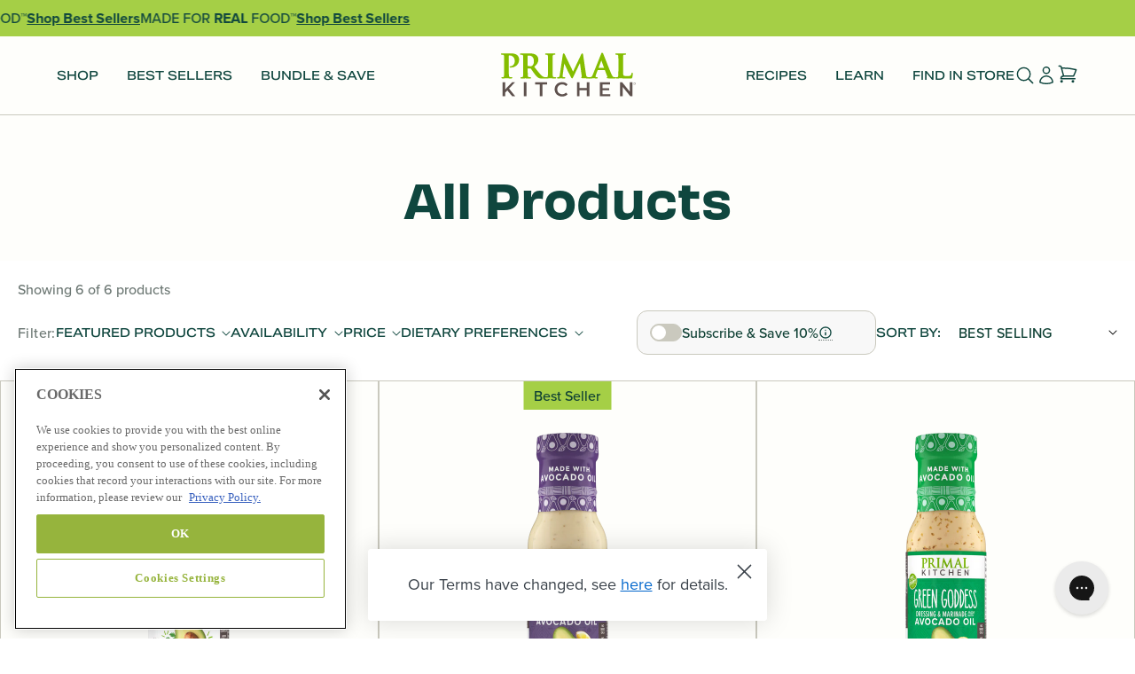

--- FILE ---
content_type: text/html; charset=utf-8
request_url: https://www.primalkitchen.com/collections/all/cage-free-eggs
body_size: 69063
content:
<!doctype html>
<html class="js" lang="en">
  <head>
    <meta charset="utf-8">
    <meta http-equiv="X-UA-Compatible" content="IE=edge">
    <meta name="viewport" content="width=device-width,initial-scale=1">
    <meta name="theme-color" content="">
    <link rel="canonical" href="https://www.primalkitchen.com/collections/all/cage-free-eggs">

    <!-- Google Tag Manager -->
<script>(function(w,d,s,l,i){w[l]=w[l]||[];w[l].push({'gtm.start':
new Date().getTime(),event:'gtm.js'});var f=d.getElementsByTagName(s)[0],
j=d.createElement(s),dl=l!='dataLayer'?'&l='+l:'';j.async=true;j.src=
'https://www.googletagmanager.com/gtm.js?id='+i+dl;f.parentNode.insertBefore(j,f);
})(window,document,'script','dataLayer','GTM-PKJNHR9');</script>
<!-- End Google Tag Manager -->
<link rel="icon" type="image/png" href="//www.primalkitchen.com/cdn/shop/files/favicon_avocado_1.png?crop=center&height=32&v=1731528161&width=32">
    
    <link rel="dns-prefetch" href="https://www.google-analytics.com">
    
    <link rel="preconnect" href="https://www.googletagmanager.com">
    <link rel="stylesheet" href="https://use.typekit.net/sbb4isp.css">
    <link rel="preconnect" href="https://analytics.tiktok.com">
    

    

    <title>
      Shop All | Primal Kitchen Condiments, Dressings, Sauces &amp; Cooking Oils
 &ndash; tagged "cage-free-eggs"</title>

    
      <meta name="description" content="Primal Kitchen condiments and sauces are crafted with purposeful, high-quality ingredients that make mealtime easy and delicious, so you can get the most out of life.">
    

    

<meta property="og:site_name" content="Primal Kitchen">
<meta property="og:url" content="https://www.primalkitchen.com/collections/all/cage-free-eggs">
<meta property="og:title" content="Shop All | Primal Kitchen Condiments, Dressings, Sauces &amp; Cooking Oils">
<meta property="og:type" content="website">
<meta property="og:description" content="Primal Kitchen condiments and sauces are crafted with purposeful, high-quality ingredients that make mealtime easy and delicious, so you can get the most out of life."><meta property="og:image" content="http://www.primalkitchen.com/cdn/shop/files/Logo_Shop_App.png?v=1731532666">
  <meta property="og:image:secure_url" content="https://www.primalkitchen.com/cdn/shop/files/Logo_Shop_App.png?v=1731532666">
  <meta property="og:image:width" content="512">
  <meta property="og:image:height" content="512"><meta name="twitter:site" content="@https://x.com/primalkitchenco"><meta name="twitter:card" content="summary_large_image">
<meta name="twitter:title" content="Shop All | Primal Kitchen Condiments, Dressings, Sauces &amp; Cooking Oils">
<meta name="twitter:description" content="Primal Kitchen condiments and sauces are crafted with purposeful, high-quality ingredients that make mealtime easy and delicious, so you can get the most out of life.">

    <script>
      window.hoverStyle = 1;
    </script>
    <script src="//www.primalkitchen.com/cdn/shop/t/387/assets/constants.js?v=132983761750457495441722295077" defer="defer"></script>
    <script src="//www.primalkitchen.com/cdn/shop/t/387/assets/pubsub.js?v=158357773527763999511722295077" defer="defer"></script>
    <script src="//www.primalkitchen.com/cdn/shop/t/387/assets/global.js?v=30093999980686717131736180088" defer="defer"></script>
    <script src="//www.primalkitchen.com/cdn/shop/t/387/assets/details-disclosure.js?v=13653116266235556501722295079" defer="defer"></script>
    <script src="//www.primalkitchen.com/cdn/shop/t/387/assets/details-modal.js?v=25581673532751508451722295077" defer="defer"></script><script src="//www.primalkitchen.com/cdn/shop/t/387/assets/animations.js?v=88693664871331136111722295078" defer="defer"></script><script>window.performance && window.performance.mark && window.performance.mark('shopify.content_for_header.start');</script><meta id="shopify-digital-wallet" name="shopify-digital-wallet" content="/23646329/digital_wallets/dialog">
<meta name="shopify-checkout-api-token" content="4376f1bad7603d659562ba685ee54357">
<meta id="in-context-paypal-metadata" data-shop-id="23646329" data-venmo-supported="false" data-environment="production" data-locale="en_US" data-paypal-v4="true" data-currency="USD">
<link rel="alternate" type="application/atom+xml" title="Feed" href="/collections/all/cage-free-eggs.atom" />
<link rel="alternate" type="application/json+oembed" href="https://www.primalkitchen.com/collections/all/cage-free-eggs.oembed">
<script async="async" src="/checkouts/internal/preloads.js?locale=en-US"></script>
<link rel="preconnect" href="https://shop.app" crossorigin="anonymous">
<script async="async" src="https://shop.app/checkouts/internal/preloads.js?locale=en-US&shop_id=23646329" crossorigin="anonymous"></script>
<script id="apple-pay-shop-capabilities" type="application/json">{"shopId":23646329,"countryCode":"US","currencyCode":"USD","merchantCapabilities":["supports3DS"],"merchantId":"gid:\/\/shopify\/Shop\/23646329","merchantName":"Primal Kitchen","requiredBillingContactFields":["postalAddress","email","phone"],"requiredShippingContactFields":["postalAddress","email","phone"],"shippingType":"shipping","supportedNetworks":["visa","masterCard","amex","discover","elo","jcb"],"total":{"type":"pending","label":"Primal Kitchen","amount":"1.00"},"shopifyPaymentsEnabled":true,"supportsSubscriptions":true}</script>
<script id="shopify-features" type="application/json">{"accessToken":"4376f1bad7603d659562ba685ee54357","betas":["rich-media-storefront-analytics"],"domain":"www.primalkitchen.com","predictiveSearch":true,"shopId":23646329,"locale":"en"}</script>
<script>var Shopify = Shopify || {};
Shopify.shop = "primalkitchen.myshopify.com";
Shopify.locale = "en";
Shopify.currency = {"active":"USD","rate":"1.0"};
Shopify.country = "US";
Shopify.theme = {"name":"[REDESIGN]primalkitchen.com.redesign\/main","id":131053322355,"schema_name":"Dawn","schema_version":"15.0.0","theme_store_id":null,"role":"main"};
Shopify.theme.handle = "null";
Shopify.theme.style = {"id":null,"handle":null};
Shopify.cdnHost = "www.primalkitchen.com/cdn";
Shopify.routes = Shopify.routes || {};
Shopify.routes.root = "/";</script>
<script type="module">!function(o){(o.Shopify=o.Shopify||{}).modules=!0}(window);</script>
<script>!function(o){function n(){var o=[];function n(){o.push(Array.prototype.slice.apply(arguments))}return n.q=o,n}var t=o.Shopify=o.Shopify||{};t.loadFeatures=n(),t.autoloadFeatures=n()}(window);</script>
<script>
  window.ShopifyPay = window.ShopifyPay || {};
  window.ShopifyPay.apiHost = "shop.app\/pay";
  window.ShopifyPay.redirectState = null;
</script>
<script id="shop-js-analytics" type="application/json">{"pageType":"collection"}</script>
<script defer="defer" async type="module" src="//www.primalkitchen.com/cdn/shopifycloud/shop-js/modules/v2/client.init-shop-cart-sync_BApSsMSl.en.esm.js"></script>
<script defer="defer" async type="module" src="//www.primalkitchen.com/cdn/shopifycloud/shop-js/modules/v2/chunk.common_CBoos6YZ.esm.js"></script>
<script type="module">
  await import("//www.primalkitchen.com/cdn/shopifycloud/shop-js/modules/v2/client.init-shop-cart-sync_BApSsMSl.en.esm.js");
await import("//www.primalkitchen.com/cdn/shopifycloud/shop-js/modules/v2/chunk.common_CBoos6YZ.esm.js");

  window.Shopify.SignInWithShop?.initShopCartSync?.({"fedCMEnabled":true,"windoidEnabled":true});

</script>
<script>
  window.Shopify = window.Shopify || {};
  if (!window.Shopify.featureAssets) window.Shopify.featureAssets = {};
  window.Shopify.featureAssets['shop-js'] = {"shop-cart-sync":["modules/v2/client.shop-cart-sync_DJczDl9f.en.esm.js","modules/v2/chunk.common_CBoos6YZ.esm.js"],"init-fed-cm":["modules/v2/client.init-fed-cm_BzwGC0Wi.en.esm.js","modules/v2/chunk.common_CBoos6YZ.esm.js"],"init-windoid":["modules/v2/client.init-windoid_BS26ThXS.en.esm.js","modules/v2/chunk.common_CBoos6YZ.esm.js"],"shop-cash-offers":["modules/v2/client.shop-cash-offers_DthCPNIO.en.esm.js","modules/v2/chunk.common_CBoos6YZ.esm.js","modules/v2/chunk.modal_Bu1hFZFC.esm.js"],"shop-button":["modules/v2/client.shop-button_D_JX508o.en.esm.js","modules/v2/chunk.common_CBoos6YZ.esm.js"],"init-shop-email-lookup-coordinator":["modules/v2/client.init-shop-email-lookup-coordinator_DFwWcvrS.en.esm.js","modules/v2/chunk.common_CBoos6YZ.esm.js"],"shop-toast-manager":["modules/v2/client.shop-toast-manager_tEhgP2F9.en.esm.js","modules/v2/chunk.common_CBoos6YZ.esm.js"],"shop-login-button":["modules/v2/client.shop-login-button_DwLgFT0K.en.esm.js","modules/v2/chunk.common_CBoos6YZ.esm.js","modules/v2/chunk.modal_Bu1hFZFC.esm.js"],"avatar":["modules/v2/client.avatar_BTnouDA3.en.esm.js"],"init-shop-cart-sync":["modules/v2/client.init-shop-cart-sync_BApSsMSl.en.esm.js","modules/v2/chunk.common_CBoos6YZ.esm.js"],"pay-button":["modules/v2/client.pay-button_BuNmcIr_.en.esm.js","modules/v2/chunk.common_CBoos6YZ.esm.js"],"init-shop-for-new-customer-accounts":["modules/v2/client.init-shop-for-new-customer-accounts_DrjXSI53.en.esm.js","modules/v2/client.shop-login-button_DwLgFT0K.en.esm.js","modules/v2/chunk.common_CBoos6YZ.esm.js","modules/v2/chunk.modal_Bu1hFZFC.esm.js"],"init-customer-accounts-sign-up":["modules/v2/client.init-customer-accounts-sign-up_TlVCiykN.en.esm.js","modules/v2/client.shop-login-button_DwLgFT0K.en.esm.js","modules/v2/chunk.common_CBoos6YZ.esm.js","modules/v2/chunk.modal_Bu1hFZFC.esm.js"],"shop-follow-button":["modules/v2/client.shop-follow-button_C5D3XtBb.en.esm.js","modules/v2/chunk.common_CBoos6YZ.esm.js","modules/v2/chunk.modal_Bu1hFZFC.esm.js"],"checkout-modal":["modules/v2/client.checkout-modal_8TC_1FUY.en.esm.js","modules/v2/chunk.common_CBoos6YZ.esm.js","modules/v2/chunk.modal_Bu1hFZFC.esm.js"],"init-customer-accounts":["modules/v2/client.init-customer-accounts_C0Oh2ljF.en.esm.js","modules/v2/client.shop-login-button_DwLgFT0K.en.esm.js","modules/v2/chunk.common_CBoos6YZ.esm.js","modules/v2/chunk.modal_Bu1hFZFC.esm.js"],"lead-capture":["modules/v2/client.lead-capture_Cq0gfm7I.en.esm.js","modules/v2/chunk.common_CBoos6YZ.esm.js","modules/v2/chunk.modal_Bu1hFZFC.esm.js"],"shop-login":["modules/v2/client.shop-login_BmtnoEUo.en.esm.js","modules/v2/chunk.common_CBoos6YZ.esm.js","modules/v2/chunk.modal_Bu1hFZFC.esm.js"],"payment-terms":["modules/v2/client.payment-terms_BHOWV7U_.en.esm.js","modules/v2/chunk.common_CBoos6YZ.esm.js","modules/v2/chunk.modal_Bu1hFZFC.esm.js"]};
</script>
<script>(function() {
  var isLoaded = false;
  function asyncLoad() {
    if (isLoaded) return;
    isLoaded = true;
    var urls = ["https:\/\/static.rechargecdn.com\/assets\/js\/widget.min.js?shop=primalkitchen.myshopify.com","https:\/\/config.gorgias.chat\/bundle-loader\/01GYCBYQN1CGNG731V6YJVN4Y3?source=shopify1click\u0026shop=primalkitchen.myshopify.com","https:\/\/cdn.attn.tv\/primal\/dtag.js?shop=primalkitchen.myshopify.com","https:\/\/cdn.attn.tv\/primal\/dtag.js?shop=primalkitchen.myshopify.com","https:\/\/cdn.rebuyengine.com\/onsite\/js\/rebuy.js?shop=primalkitchen.myshopify.com","https:\/\/sdk.postscript.io\/sdk-script-loader.bundle.js?shopId=649956\u0026shop=primalkitchen.myshopify.com","https:\/\/app.octaneai.com\/iajjjlzqeunj9gy0\/shopify.js?x=SLQBvkio3nXtE5OR\u0026shop=primalkitchen.myshopify.com","https:\/\/cdn.9gtb.com\/loader.js?g_cvt_id=fba4a50e-8377-4c0d-a2ab-ed2d8e39500d\u0026shop=primalkitchen.myshopify.com"];
    for (var i = 0; i < urls.length; i++) {
      var s = document.createElement('script');
      s.type = 'text/javascript';
      s.async = true;
      s.src = urls[i];
      var x = document.getElementsByTagName('script')[0];
      x.parentNode.insertBefore(s, x);
    }
  };
  if(window.attachEvent) {
    window.attachEvent('onload', asyncLoad);
  } else {
    window.addEventListener('load', asyncLoad, false);
  }
})();</script>
<script id="__st">var __st={"a":23646329,"offset":-28800,"reqid":"3b389844-8fab-463a-a4c1-12d97cdde269-1768875497","pageurl":"www.primalkitchen.com\/collections\/all\/cage-free-eggs","u":"e10e66b7111d","p":"collection","rtyp":"collection","rid":12470288413};</script>
<script>window.ShopifyPaypalV4VisibilityTracking = true;</script>
<script id="captcha-bootstrap">!function(){'use strict';const t='contact',e='account',n='new_comment',o=[[t,t],['blogs',n],['comments',n],[t,'customer']],c=[[e,'customer_login'],[e,'guest_login'],[e,'recover_customer_password'],[e,'create_customer']],r=t=>t.map((([t,e])=>`form[action*='/${t}']:not([data-nocaptcha='true']) input[name='form_type'][value='${e}']`)).join(','),a=t=>()=>t?[...document.querySelectorAll(t)].map((t=>t.form)):[];function s(){const t=[...o],e=r(t);return a(e)}const i='password',u='form_key',d=['recaptcha-v3-token','g-recaptcha-response','h-captcha-response',i],f=()=>{try{return window.sessionStorage}catch{return}},m='__shopify_v',_=t=>t.elements[u];function p(t,e,n=!1){try{const o=window.sessionStorage,c=JSON.parse(o.getItem(e)),{data:r}=function(t){const{data:e,action:n}=t;return t[m]||n?{data:e,action:n}:{data:t,action:n}}(c);for(const[e,n]of Object.entries(r))t.elements[e]&&(t.elements[e].value=n);n&&o.removeItem(e)}catch(o){console.error('form repopulation failed',{error:o})}}const l='form_type',E='cptcha';function T(t){t.dataset[E]=!0}const w=window,h=w.document,L='Shopify',v='ce_forms',y='captcha';let A=!1;((t,e)=>{const n=(g='f06e6c50-85a8-45c8-87d0-21a2b65856fe',I='https://cdn.shopify.com/shopifycloud/storefront-forms-hcaptcha/ce_storefront_forms_captcha_hcaptcha.v1.5.2.iife.js',D={infoText:'Protected by hCaptcha',privacyText:'Privacy',termsText:'Terms'},(t,e,n)=>{const o=w[L][v],c=o.bindForm;if(c)return c(t,g,e,D).then(n);var r;o.q.push([[t,g,e,D],n]),r=I,A||(h.body.append(Object.assign(h.createElement('script'),{id:'captcha-provider',async:!0,src:r})),A=!0)});var g,I,D;w[L]=w[L]||{},w[L][v]=w[L][v]||{},w[L][v].q=[],w[L][y]=w[L][y]||{},w[L][y].protect=function(t,e){n(t,void 0,e),T(t)},Object.freeze(w[L][y]),function(t,e,n,w,h,L){const[v,y,A,g]=function(t,e,n){const i=e?o:[],u=t?c:[],d=[...i,...u],f=r(d),m=r(i),_=r(d.filter((([t,e])=>n.includes(e))));return[a(f),a(m),a(_),s()]}(w,h,L),I=t=>{const e=t.target;return e instanceof HTMLFormElement?e:e&&e.form},D=t=>v().includes(t);t.addEventListener('submit',(t=>{const e=I(t);if(!e)return;const n=D(e)&&!e.dataset.hcaptchaBound&&!e.dataset.recaptchaBound,o=_(e),c=g().includes(e)&&(!o||!o.value);(n||c)&&t.preventDefault(),c&&!n&&(function(t){try{if(!f())return;!function(t){const e=f();if(!e)return;const n=_(t);if(!n)return;const o=n.value;o&&e.removeItem(o)}(t);const e=Array.from(Array(32),(()=>Math.random().toString(36)[2])).join('');!function(t,e){_(t)||t.append(Object.assign(document.createElement('input'),{type:'hidden',name:u})),t.elements[u].value=e}(t,e),function(t,e){const n=f();if(!n)return;const o=[...t.querySelectorAll(`input[type='${i}']`)].map((({name:t})=>t)),c=[...d,...o],r={};for(const[a,s]of new FormData(t).entries())c.includes(a)||(r[a]=s);n.setItem(e,JSON.stringify({[m]:1,action:t.action,data:r}))}(t,e)}catch(e){console.error('failed to persist form',e)}}(e),e.submit())}));const S=(t,e)=>{t&&!t.dataset[E]&&(n(t,e.some((e=>e===t))),T(t))};for(const o of['focusin','change'])t.addEventListener(o,(t=>{const e=I(t);D(e)&&S(e,y())}));const B=e.get('form_key'),M=e.get(l),P=B&&M;t.addEventListener('DOMContentLoaded',(()=>{const t=y();if(P)for(const e of t)e.elements[l].value===M&&p(e,B);[...new Set([...A(),...v().filter((t=>'true'===t.dataset.shopifyCaptcha))])].forEach((e=>S(e,t)))}))}(h,new URLSearchParams(w.location.search),n,t,e,['guest_login'])})(!0,!0)}();</script>
<script integrity="sha256-4kQ18oKyAcykRKYeNunJcIwy7WH5gtpwJnB7kiuLZ1E=" data-source-attribution="shopify.loadfeatures" defer="defer" src="//www.primalkitchen.com/cdn/shopifycloud/storefront/assets/storefront/load_feature-a0a9edcb.js" crossorigin="anonymous"></script>
<script crossorigin="anonymous" defer="defer" src="//www.primalkitchen.com/cdn/shopifycloud/storefront/assets/shopify_pay/storefront-65b4c6d7.js?v=20250812"></script>
<script data-source-attribution="shopify.dynamic_checkout.dynamic.init">var Shopify=Shopify||{};Shopify.PaymentButton=Shopify.PaymentButton||{isStorefrontPortableWallets:!0,init:function(){window.Shopify.PaymentButton.init=function(){};var t=document.createElement("script");t.src="https://www.primalkitchen.com/cdn/shopifycloud/portable-wallets/latest/portable-wallets.en.js",t.type="module",document.head.appendChild(t)}};
</script>
<script data-source-attribution="shopify.dynamic_checkout.buyer_consent">
  function portableWalletsHideBuyerConsent(e){var t=document.getElementById("shopify-buyer-consent"),n=document.getElementById("shopify-subscription-policy-button");t&&n&&(t.classList.add("hidden"),t.setAttribute("aria-hidden","true"),n.removeEventListener("click",e))}function portableWalletsShowBuyerConsent(e){var t=document.getElementById("shopify-buyer-consent"),n=document.getElementById("shopify-subscription-policy-button");t&&n&&(t.classList.remove("hidden"),t.removeAttribute("aria-hidden"),n.addEventListener("click",e))}window.Shopify?.PaymentButton&&(window.Shopify.PaymentButton.hideBuyerConsent=portableWalletsHideBuyerConsent,window.Shopify.PaymentButton.showBuyerConsent=portableWalletsShowBuyerConsent);
</script>
<script data-source-attribution="shopify.dynamic_checkout.cart.bootstrap">document.addEventListener("DOMContentLoaded",(function(){function t(){return document.querySelector("shopify-accelerated-checkout-cart, shopify-accelerated-checkout")}if(t())Shopify.PaymentButton.init();else{new MutationObserver((function(e,n){t()&&(Shopify.PaymentButton.init(),n.disconnect())})).observe(document.body,{childList:!0,subtree:!0})}}));
</script>
<link id="shopify-accelerated-checkout-styles" rel="stylesheet" media="screen" href="https://www.primalkitchen.com/cdn/shopifycloud/portable-wallets/latest/accelerated-checkout-backwards-compat.css" crossorigin="anonymous">
<style id="shopify-accelerated-checkout-cart">
        #shopify-buyer-consent {
  margin-top: 1em;
  display: inline-block;
  width: 100%;
}

#shopify-buyer-consent.hidden {
  display: none;
}

#shopify-subscription-policy-button {
  background: none;
  border: none;
  padding: 0;
  text-decoration: underline;
  font-size: inherit;
  cursor: pointer;
}

#shopify-subscription-policy-button::before {
  box-shadow: none;
}

      </style>

<script>window.performance && window.performance.mark && window.performance.mark('shopify.content_for_header.end');</script>

    <style data-shopify>
      #ot-sdk-btn-floating {
        display: none;
      }
    </style>

    <style data-shopify>
      
        
        

        :root,
        .color-scheme-1 {
          --color-tagline: #c65500;
          --color-heading: #0f463e;
          --color-paragraph: #0f463e;
          --color-paragraph-50: rgba(15, 70, 62, 0.5);
          --color-caption: #6d7874;
          --color-media-bg: #f8f8f8;
          --color-media-overlay: rgba(35, 40, 38, 0.3);
          --color-page-overlay: rgba(35, 40, 38, 0.5);
          --color-surface: #fefefb;
          --color-surface-light: #fefefb;
          --color-icon: #047160;
          --color-icon-30: rgba(4, 113, 96, 0.3);
          --color-button: #0f463e;
          --color-button-text: #ebebeb;
          --color-button-hover: #047160;
          --color-button-hover-text: #fefefb;
          --color-button-secondary-text: #047160;
          --color-button-secondary-hover: #047160;
          --color-button-secondary-hover-text: #fefefb;
          --color-accent: #a5cf46;
          --color-on-accent: #0f4034;
          --color-lines: #cac9be;
          --color-stars: #c65500;
          --color-text-white: #ebebeb;
        }
      
        
        

        
        .color-scheme-2 {
          --color-tagline: #eee7ce;
          --color-heading: #fefefb;
          --color-paragraph: #fefefb;
          --color-paragraph-50: rgba(254, 254, 251, 0.5);
          --color-caption: #87938f;
          --color-media-bg: #f8f8f8;
          --color-media-overlay: rgba(35, 40, 38, 0.3);
          --color-page-overlay: rgba(35, 40, 38, 0.5);
          --color-surface: #0f4034;
          --color-surface-light: #fefefb;
          --color-icon: #fefefb;
          --color-icon-30: rgba(254, 254, 251, 0.3);
          --color-button: #a5cf46;
          --color-button-text: #0f4034;
          --color-button-hover: #ddfd87;
          --color-button-hover-text: #0f4034;
          --color-button-secondary-text: #a5cf46;
          --color-button-secondary-hover: #ddfd87;
          --color-button-secondary-hover-text: #0f4034;
          --color-accent: #a5cf46;
          --color-on-accent: #0f4034;
          --color-lines: #047160;
          --color-stars: #e8741e;
          --color-text-white: #ebebeb;
        }
      
        
        

        
        .color-scheme-3 {
          --color-tagline: #c65500;
          --color-heading: #0f463e;
          --color-paragraph: #0f463e;
          --color-paragraph-50: rgba(15, 70, 62, 0.5);
          --color-caption: #6d7874;
          --color-media-bg: #f8f8f8;
          --color-media-overlay: rgba(35, 40, 38, 0.3);
          --color-page-overlay: rgba(35, 40, 38, 0.5);
          --color-surface: #f3f1e8;
          --color-surface-light: #fefefb;
          --color-icon: #047160;
          --color-icon-30: rgba(4, 113, 96, 0.3);
          --color-button: #0f463e;
          --color-button-text: #ebebeb;
          --color-button-hover: #047160;
          --color-button-hover-text: #fefefb;
          --color-button-secondary-text: #047160;
          --color-button-secondary-hover: #047160;
          --color-button-secondary-hover-text: #fefefb;
          --color-accent: #a5cf46;
          --color-on-accent: #0f4034;
          --color-lines: #87938f;
          --color-stars: #c65500;
          --color-text-white: #ebebeb;
        }
      

      :root {
        --font-body-scale: 1.0;
        --font-heading-scale: 1.0;

        --media-padding: px;
        --media-border-opacity: 0.05;
        --media-border-width: 1px;
        --media-radius: 0px;
        --media-shadow-opacity: 0.0;
        --media-shadow-horizontal-offset: 0px;
        --media-shadow-vertical-offset: 4px;
        --media-shadow-blur-radius: 5px;
        --media-shadow-visible: 0;

        --page-width: 120rem;
        --page-width-margin: 0rem;

        --product-card-image-padding: 0.0rem;
        --product-card-corner-radius: 0.0rem;
        --product-card-text-alignment: left;
        --product-card-border-width: 0.0rem;
        --product-card-border-opacity: 0.1;
        --product-card-shadow-opacity: 0.0;
        --product-card-shadow-visible: 0;
        --product-card-shadow-horizontal-offset: 0.0rem;
        --product-card-shadow-vertical-offset: 0.4rem;
        --product-card-shadow-blur-radius: 0.5rem;

        --collection-card-image-padding: 0.0rem;
        --collection-card-corner-radius: 0.0rem;
        --collection-card-text-alignment: left;
        --collection-card-border-width: 0.0rem;
        --collection-card-border-opacity: 0.1;
        --collection-card-shadow-opacity: 0.0;
        --collection-card-shadow-visible: 0;
        --collection-card-shadow-horizontal-offset: 0.0rem;
        --collection-card-shadow-vertical-offset: 0.4rem;
        --collection-card-shadow-blur-radius: 0.5rem;

        --blog-card-image-padding: 0.0rem;
        --blog-card-corner-radius: 0.0rem;
        --blog-card-text-alignment: left;
        --blog-card-border-width: 0.0rem;
        --blog-card-border-opacity: 0.1;
        --blog-card-shadow-opacity: 0.0;
        --blog-card-shadow-visible: 0;
        --blog-card-shadow-horizontal-offset: 0.0rem;
        --blog-card-shadow-vertical-offset: 0.4rem;
        --blog-card-shadow-blur-radius: 0.5rem;

        --badge-corner-radius: 4.0rem;

        --popup-border-width: 1px;
        --popup-border-opacity: 0.1;
        --popup-corner-radius: 0px;
        --popup-shadow-opacity: 0.05;
        --popup-shadow-horizontal-offset: 0px;
        --popup-shadow-vertical-offset: 4px;
        --popup-shadow-blur-radius: 5px;

        --drawer-border-width: 1px;
        --drawer-border-opacity: 0.1;
        --drawer-shadow-opacity: 0.0;
        --drawer-shadow-horizontal-offset: 0px;
        --drawer-shadow-vertical-offset: 4px;
        --drawer-shadow-blur-radius: 5px;

        --spacing-sections-desktop: 0px;
        --spacing-sections-mobile: 0px;

        --grid-desktop-vertical-spacing: 8px;
        --grid-desktop-horizontal-spacing: 8px;
        --grid-mobile-vertical-spacing: 4px;
        --grid-mobile-horizontal-spacing: 4px;

        --text-boxes-border-opacity: 0.1;
        --text-boxes-border-width: 0px;
        --text-boxes-radius: 0px;
        --text-boxes-shadow-opacity: 0.0;
        --text-boxes-shadow-visible: 0;
        --text-boxes-shadow-horizontal-offset: 0px;
        --text-boxes-shadow-vertical-offset: 4px;
        --text-boxes-shadow-blur-radius: 5px;

        --buttons-radius: 0px;
        --buttons-radius-outset: 0px;
        --buttons-border-width: 1px;
        --buttons-border-opacity: 1.0;
        --buttons-shadow-opacity: 0.0;
        --buttons-shadow-visible: 0;
        --buttons-shadow-horizontal-offset: 0px;
        --buttons-shadow-vertical-offset: 4px;
        --buttons-shadow-blur-radius: 5px;
        --buttons-border-offset: 0px;

        --inputs-radius: 0px;
        --inputs-border-width: 1px;
        --inputs-border-opacity: 0.55;
        --inputs-shadow-opacity: 0.0;
        --inputs-shadow-horizontal-offset: 0px;
        --inputs-margin-offset: 0px;
        --inputs-shadow-vertical-offset: 4px;
        --inputs-shadow-blur-radius: 5px;
        --inputs-radius-outset: 0px;

        --variant-pills-radius: 40px;
        --variant-pills-border-width: 1px;
        --variant-pills-border-opacity: 0.55;
        --variant-pills-shadow-opacity: 0.0;
        --variant-pills-shadow-horizontal-offset: 0px;
        --variant-pills-shadow-vertical-offset: 4px;
        --variant-pills-shadow-blur-radius: 5px;
      }

      *,
      *::before,
      *::after {
        box-sizing: inherit;
      }

      html {
        box-sizing: border-box;
        font-size: calc(var(--font-body-scale) * 62.5%);
        height: 100%;
      }

      body {
        display: grid;
        grid-template-rows: auto auto 1fr auto;
        grid-template-columns: 100%;
        min-height: 100%;
        margin: 0;
        font-size: 1.5rem;
        letter-spacing: 0;
        line-height: calc(1 + 0.8 / var(--font-body-scale));
        font-family: var(--font-body-family);
        font-style: var(--font-body-style);
        font-weight: var(--font-body-weight);
      }

      @media screen and (min-width: 750px) {
        body {
          font-size: 1.6rem;
        }
      }
    </style>

    <link href="//www.primalkitchen.com/cdn/shop/t/387/assets/base.css?v=168607846386775818731764196943" rel="stylesheet" type="text/css" media="all" />
    <link href="//www.primalkitchen.com/cdn/shop/t/387/assets/okendo-compiled.css?v=17804069396008400991724861473" rel="stylesheet" type="text/css" media="all" />
    <link href="//www.primalkitchen.com/cdn/shop/t/387/assets/prismfly.layout.theme.css?v=78420585343833865001768584754" rel="stylesheet" type="text/css" media="all" />
    <link href="//www.primalkitchen.com/cdn/shop/t/387/assets/recipe-kit-compiled.css?v=153922328505828282891724861478" rel="stylesheet" type="text/css" media="all" />

    

    
<link href="//www.primalkitchen.com/cdn/shop/t/387/assets/component-localization-form.css?v=133242956948018046561724861468" rel="stylesheet" type="text/css" media="all" />
      <script src="//www.primalkitchen.com/cdn/shop/t/387/assets/localization-form.js?v=144176611646395275351722295081" defer="defer"></script><link
        rel="stylesheet"
        href="//www.primalkitchen.com/cdn/shop/t/387/assets/component-predictive-search.css?v=118923337488134913561722295077"
        media="print"
        onload="this.media='all'"
      ><!-- go cart js -->
    <script src="//www.primalkitchen.com/cdn/shop/t/387/assets/currency.js?v=81703519104431382021724861471" defer></script>
    <script src="//www.primalkitchen.com/cdn/shop/t/387/assets/window.fetch.js?v=104052379824480497041724861479" defer></script>
    <script src="//www.primalkitchen.com/cdn/shop/t/387/assets/form-serialize.js?v=147755124436391691591724861471" defer></script>

    
    <!-- Octane AI, async does not work -->
    <script
      src="https://app.octaneai.com/iajjjlzqeunj9gy0/shopify.js?x=Spn09O7081LJLFAG\u0026shop=primalkitchen.myshopify.com"
    ></script>
    
    
    <script src="//www.primalkitchen.com/cdn/shop/t/387/assets/prismfly.layout.theme.js?v=172874030530047900971768584754" defer data-ot-ignore></script>
    <script src="//www.primalkitchen.com/cdn/shop/t/387/assets/prismfly.runtime.js?v=2881382714606662391762440626" defer data-ot-ignore></script>
    <script src="//www.primalkitchen.com/cdn/shop/t/387/assets/prismfly.vendor.js?v=50911369461155066611762440635" defer data-ot-ignore></script>

    <script type="application/ld+json">
      {
        "@context": "https://schema.org",
        "@type": "Organization",
        "name": "Primal Kitchen",
        "url": "https://www.primalkitchen.com",
        "logo": "Primal Kitchen",
        "description": "Our line of sauces, condiments, and pantry staples was made using ingredients with integrity and without high fructose corn syrup, gluten, soy, or canola oils.",
        "address": {
          "@type": "PostalAddress",
          "addressCountry": "US"
        },
        "contactPoint": {
          "@type": "ContactPoint",
          "contactType": "customer service",
          "availableLanguage": "English"
        },
        "sameAs": ["https://x.com/primalkitchenco","https://www.facebook.com/PrimalKitchenFoods","https://www.instagram.com/primalkitchenfoods/"]
      }
    </script>

    <script type="application/ld+json">
      {
        "@context": "https://schema.org",
        "@type": "WebSite",
        "name": "Primal Kitchen",
        "url": "https://www.primalkitchen.com",
        "description": "Our line of sauces, condiments, and pantry staples was made using ingredients with integrity and without high fructose corn syrup, gluten, soy, or canola oils.",
        "potentialAction": {
          "@type": "SearchAction",
          "target": {
            "@type": "EntryPoint",
            "urlTemplate": "https://www.primalkitchen.com/search?q={search_term_string}"
          },
          "query-input": "required name=search_term_string"
        }
      }
    </script>
  <!-- BEGIN app block: shopify://apps/geo-pro-geolocation/blocks/geopro/16fc5313-7aee-4e90-ac95-f50fc7c8b657 --><!-- This snippet is used to load Geo:Pro data on the storefront -->
<meta class='geo-ip' content='[base64]'>
<!-- This snippet initializes the plugin -->
<script async>
  try {
    const loadGeoPro=()=>{let e=e=>{if(!e||e.isCrawler||"success"!==e.message){window.geopro_cancel="1";return}let o=e.isAdmin?"el-geoip-location-admin":"el-geoip-location",s=Date.now()+864e5;localStorage.setItem(o,JSON.stringify({value:e.data,expires:s})),e.isAdmin&&localStorage.setItem("el-geoip-admin",JSON.stringify({value:"1",expires:s}))},o=new XMLHttpRequest;o.open("GET","https://geo.geoproapp.com?x-api-key=91e359ab7-2b63-539e-1de2-c4bf731367a7",!0),o.responseType="json",o.onload=()=>e(200===o.status?o.response:null),o.send()},load=!["el-geoip-location-admin","el-geoip-location"].some(e=>{try{let o=JSON.parse(localStorage.getItem(e));return o&&o.expires>Date.now()}catch(s){return!1}});load&&loadGeoPro();
  } catch(e) {
    console.warn('Geo:Pro error', e);
    window.geopro_cancel = '1';
  }
</script>
<script src="https://cdn.shopify.com/extensions/019b746b-26da-7a64-a671-397924f34f11/easylocation-195/assets/easylocation-storefront.min.js" type="text/javascript" async></script>


<!-- END app block --><!-- BEGIN app block: shopify://apps/loyalty-rewards-and-referrals/blocks/embed-sdk/6f172e67-4106-4ac0-89c5-b32a069b3101 -->

<style
  type='text/css'
  data-lion-app-styles='main'
  data-lion-app-styles-settings='{&quot;disableBundledCSS&quot;:false,&quot;disableBundledFonts&quot;:false,&quot;useClassIsolator&quot;:false}'
></style>

<!-- loyaltylion.snippet.version=8056bbc037+8007 -->

<script>
  
  !function(t,n){function o(n){var o=t.getElementsByTagName("script")[0],i=t.createElement("script");i.src=n,i.crossOrigin="",o.parentNode.insertBefore(i,o)}if(!n.isLoyaltyLion){window.loyaltylion=n,void 0===window.lion&&(window.lion=n),n.version=2,n.isLoyaltyLion=!0;var i=new Date,e=i.getFullYear().toString()+i.getMonth().toString()+i.getDate().toString();o("https://sdk.loyaltylion.net/static/2/loader.js?t="+e);var r=!1;n.init=function(t){if(r)throw new Error("Cannot call lion.init more than once");r=!0;var a=n._token=t.token;if(!a)throw new Error("Token must be supplied to lion.init");for(var l=[],s="_push configure bootstrap shutdown on removeListener authenticateCustomer".split(" "),c=0;c<s.length;c+=1)!function(t,n){t[n]=function(){l.push([n,Array.prototype.slice.call(arguments,0)])}}(n,s[c]);o("https://sdk.loyaltylion.net/sdk/start/"+a+".js?t="+e+i.getHours().toString()),n._initData=t,n._buffer=l}}}(document,window.loyaltylion||[]);

  
    
      loyaltylion.init(
        { token: "3fdf73fd1c1471234b4d8acc469d84b1" }
      );
    
  

  loyaltylion.configure({
    disableBundledCSS: false,
    disableBundledFonts: false,
    useClassIsolator: false,
  })

  
</script>



<!-- END app block --><!-- BEGIN app block: shopify://apps/tolstoy-shoppable-video-quiz/blocks/widget-block/06fa8282-42ff-403e-b67c-1936776aed11 -->




                






















  <link
    rel="preload"
    fetchpriority="high"
    type="image/webp"
    as="image"
    href="https://cdn.shopify.com/s/files/1/2364/6329/files/tolstoy_3df83df1-98b5-4262-951c-72f8420736ab_hero_desktop_5l8qh17yxyjae.webp?v=1738094976"
    media="only screen and (min-width: 575px)"
  >
  <link
    rel="preload"
    fetchpriority="high"
    type="image/webp"
    as="image"
    href="https://cdn.shopify.com/s/files/1/2364/6329/files/tolstoy_c047d49d-fa8d-4a98-86bc-cc41e55b675e_hero_mobile_5l8qh17yxyjae.webp?v=1738094908"
    media="only screen and (max-width: 575px)"
  >


<script
  type="module"
  async
  src="https://widget.gotolstoy.com/we/widget.js"
  data-shop=primalkitchen.myshopify.com
  data-app-key=0073320f-152b-492c-8d17-fcaae513f3d2
  data-should-use-cache=true
  data-cache-version=19b048fef35
  data-product-gallery-projects="[]"
  data-collection-gallery-projects="[&quot;632yoeawb04mm&quot;,&quot;7qztc2w8hwsfc&quot;,&quot;i8hupijbp5ba7&quot;]"
  data-product-id=""
  data-template-name="collection"
  data-ot-ignore
>
</script>
<script
  type="text/javascript"
  nomodule
  async
  src="https://widget.gotolstoy.com/widget/widget.js"
  data-shop=primalkitchen.myshopify.com
  data-app-key=0073320f-152b-492c-8d17-fcaae513f3d2
  data-should-use-cache=true
  data-cache-version=19b048fef35
  data-product-gallery-projects="[]"
  data-collection-gallery-projects="[&quot;632yoeawb04mm&quot;,&quot;7qztc2w8hwsfc&quot;,&quot;i8hupijbp5ba7&quot;]"
  data-product-id=""
  data-collection-id=12470288413
  data-template-name="collection"
  data-ot-ignore
></script>
<script
  type="module"
  async
  src="https://play.gotolstoy.com/widget-v2/widget.js"
  id="tolstoy-widget-script"
  data-shop=primalkitchen.myshopify.com
  data-app-key=0073320f-152b-492c-8d17-fcaae513f3d2
  data-should-use-cache=true
  data-cache-version=19b048fef35
  data-product-gallery-projects="[]"
  data-collection-gallery-projects="[&quot;632yoeawb04mm&quot;,&quot;7qztc2w8hwsfc&quot;,&quot;i8hupijbp5ba7&quot;]"
  data-product-id=""
  data-collection-id=12470288413
  data-shop-assistant-enabled="false"
  data-search-bar-widget-enabled="false"
  data-template-name="collection"
  data-customer-id=""
  data-ot-ignore
></script>
<script>
  window.tolstoyCurrencySymbol = '$';
  window.tolstoyMoneyFormat = '${{amount}}';
</script>
<script>
  window.tolstoyDebug = {
    enable: () => {
      fetch('/cart/update.js', {
        method: 'POST',
        headers: { 'Content-Type': 'application/json' },
        body: JSON.stringify({ attributes: { TolstoyDebugEnabled: 'true' } })
      })
      .then(response => response.json())
      .then(() => window.location.reload());
    },
    disable: () => {
      fetch('/cart/update.js', {
        method: 'POST',
        headers: { 'Content-Type': 'application/json' },
        body: JSON.stringify({ attributes: { TolstoyDebugEnabled: null } })
      })
      .then(response => response.json())
      .then(() => window.location.reload())
    },
    status: async () => {
      const response = await fetch('/cart.js');
      const json = await response.json();
      console.log(json.attributes);
    }
  }
</script>

<!-- END app block --><!-- BEGIN app block: shopify://apps/microsoft-clarity/blocks/clarity_js/31c3d126-8116-4b4a-8ba1-baeda7c4aeea -->
<script type="text/javascript">
  (function (c, l, a, r, i, t, y) {
    c[a] = c[a] || function () { (c[a].q = c[a].q || []).push(arguments); };
    t = l.createElement(r); t.async = 1; t.src = "https://www.clarity.ms/tag/" + i + "?ref=shopify";
    y = l.getElementsByTagName(r)[0]; y.parentNode.insertBefore(t, y);

    c.Shopify.loadFeatures([{ name: "consent-tracking-api", version: "0.1" }], error => {
      if (error) {
        console.error("Error loading Shopify features:", error);
        return;
      }

      c[a]('consentv2', {
        ad_Storage: c.Shopify.customerPrivacy.marketingAllowed() ? "granted" : "denied",
        analytics_Storage: c.Shopify.customerPrivacy.analyticsProcessingAllowed() ? "granted" : "denied",
      });
    });

    l.addEventListener("visitorConsentCollected", function (e) {
      c[a]('consentv2', {
        ad_Storage: e.detail.marketingAllowed ? "granted" : "denied",
        analytics_Storage: e.detail.analyticsAllowed ? "granted" : "denied",
      });
    });
  })(window, document, "clarity", "script", "u1hgpogyvc");
</script>



<!-- END app block --><!-- BEGIN app block: shopify://apps/attentive/blocks/attn-tag/8df62c72-8fe4-407e-a5b3-72132be30a0d --><script type="text/javascript" src="https://cdn.attn.tv/primal/dtag.js?source=app-embed" defer="defer"></script>


<!-- END app block --><!-- BEGIN app block: shopify://apps/microsoft-clarity/blocks/brandAgents_js/31c3d126-8116-4b4a-8ba1-baeda7c4aeea -->





<!-- END app block --><!-- BEGIN app block: shopify://apps/klaviyo-email-marketing-sms/blocks/klaviyo-onsite-embed/2632fe16-c075-4321-a88b-50b567f42507 -->












  <script async src="https://static.klaviyo.com/onsite/js/QjVM2k/klaviyo.js?company_id=QjVM2k"></script>
  <script>!function(){if(!window.klaviyo){window._klOnsite=window._klOnsite||[];try{window.klaviyo=new Proxy({},{get:function(n,i){return"push"===i?function(){var n;(n=window._klOnsite).push.apply(n,arguments)}:function(){for(var n=arguments.length,o=new Array(n),w=0;w<n;w++)o[w]=arguments[w];var t="function"==typeof o[o.length-1]?o.pop():void 0,e=new Promise((function(n){window._klOnsite.push([i].concat(o,[function(i){t&&t(i),n(i)}]))}));return e}}})}catch(n){window.klaviyo=window.klaviyo||[],window.klaviyo.push=function(){var n;(n=window._klOnsite).push.apply(n,arguments)}}}}();</script>

  




  <script>
    window.klaviyoReviewsProductDesignMode = false
  </script>







<!-- END app block --><!-- BEGIN app block: shopify://apps/okendo/blocks/theme-settings/bb689e69-ea70-4661-8fb7-ad24a2e23c29 --><!-- BEGIN app snippet: header-metafields -->










    <style data-oke-reviews-version="0.83.14" type="text/css" data-href="https://d3hw6dc1ow8pp2.cloudfront.net/reviews-widget-plus/css/okendo-reviews-styles.18e725f4.css"></style><style data-oke-reviews-version="0.83.14" type="text/css" data-href="https://d3hw6dc1ow8pp2.cloudfront.net/reviews-widget-plus/css/modules/okendo-star-rating.4cb378a8.css"></style><style data-oke-reviews-version="0.83.14" type="text/css" data-href="https://d3hw6dc1ow8pp2.cloudfront.net/reviews-widget-plus/css/modules/okendo-reviews-keywords.0942444f.css"></style><style data-oke-reviews-version="0.83.14" type="text/css" data-href="https://d3hw6dc1ow8pp2.cloudfront.net/reviews-widget-plus/css/modules/okendo-reviews-summary.a0c9d7d6.css"></style><style type="text/css">.okeReviews[data-oke-container],div.okeReviews{font-size:14px;font-size:var(--oke-text-regular);font-weight:400;font-family:var(--oke-text-fontFamily);line-height:1.6}.okeReviews[data-oke-container] *,.okeReviews[data-oke-container] :after,.okeReviews[data-oke-container] :before,div.okeReviews *,div.okeReviews :after,div.okeReviews :before{box-sizing:border-box}.okeReviews[data-oke-container] h1,.okeReviews[data-oke-container] h2,.okeReviews[data-oke-container] h3,.okeReviews[data-oke-container] h4,.okeReviews[data-oke-container] h5,.okeReviews[data-oke-container] h6,div.okeReviews h1,div.okeReviews h2,div.okeReviews h3,div.okeReviews h4,div.okeReviews h5,div.okeReviews h6{font-size:1em;font-weight:400;line-height:1.4;margin:0}.okeReviews[data-oke-container] ul,div.okeReviews ul{padding:0;margin:0}.okeReviews[data-oke-container] li,div.okeReviews li{list-style-type:none;padding:0}.okeReviews[data-oke-container] p,div.okeReviews p{line-height:1.8;margin:0 0 4px}.okeReviews[data-oke-container] p:last-child,div.okeReviews p:last-child{margin-bottom:0}.okeReviews[data-oke-container] a,div.okeReviews a{text-decoration:none;color:inherit}.okeReviews[data-oke-container] button,div.okeReviews button{border-radius:0;border:0;box-shadow:none;margin:0;width:auto;min-width:auto;padding:0;background-color:transparent;min-height:auto}.okeReviews[data-oke-container] button,.okeReviews[data-oke-container] input,.okeReviews[data-oke-container] select,.okeReviews[data-oke-container] textarea,div.okeReviews button,div.okeReviews input,div.okeReviews select,div.okeReviews textarea{font-family:inherit;font-size:1em}.okeReviews[data-oke-container] label,.okeReviews[data-oke-container] select,div.okeReviews label,div.okeReviews select{display:inline}.okeReviews[data-oke-container] select,div.okeReviews select{width:auto}.okeReviews[data-oke-container] article,.okeReviews[data-oke-container] aside,div.okeReviews article,div.okeReviews aside{margin:0}.okeReviews[data-oke-container] table,div.okeReviews table{background:transparent;border:0;border-collapse:collapse;border-spacing:0;font-family:inherit;font-size:1em;table-layout:auto}.okeReviews[data-oke-container] table td,.okeReviews[data-oke-container] table th,.okeReviews[data-oke-container] table tr,div.okeReviews table td,div.okeReviews table th,div.okeReviews table tr{border:0;font-family:inherit;font-size:1em}.okeReviews[data-oke-container] table td,.okeReviews[data-oke-container] table th,div.okeReviews table td,div.okeReviews table th{background:transparent;font-weight:400;letter-spacing:normal;padding:0;text-align:left;text-transform:none;vertical-align:middle}.okeReviews[data-oke-container] table tr:hover td,.okeReviews[data-oke-container] table tr:hover th,div.okeReviews table tr:hover td,div.okeReviews table tr:hover th{background:transparent}.okeReviews[data-oke-container] fieldset,div.okeReviews fieldset{border:0;padding:0;margin:0;min-width:0}.okeReviews[data-oke-container] img,.okeReviews[data-oke-container] svg,div.okeReviews img,div.okeReviews svg{max-width:none}.okeReviews[data-oke-container] div:empty,div.okeReviews div:empty{display:block}.okeReviews[data-oke-container] .oke-icon:before,div.okeReviews .oke-icon:before{font-family:oke-widget-icons!important;font-style:normal;font-weight:400;font-variant:normal;text-transform:none;line-height:1;-webkit-font-smoothing:antialiased;-moz-osx-font-smoothing:grayscale;color:inherit}.okeReviews[data-oke-container] .oke-icon--select-arrow:before,div.okeReviews .oke-icon--select-arrow:before{content:""}.okeReviews[data-oke-container] .oke-icon--loading:before,div.okeReviews .oke-icon--loading:before{content:""}.okeReviews[data-oke-container] .oke-icon--pencil:before,div.okeReviews .oke-icon--pencil:before{content:""}.okeReviews[data-oke-container] .oke-icon--filter:before,div.okeReviews .oke-icon--filter:before{content:""}.okeReviews[data-oke-container] .oke-icon--play:before,div.okeReviews .oke-icon--play:before{content:""}.okeReviews[data-oke-container] .oke-icon--tick-circle:before,div.okeReviews .oke-icon--tick-circle:before{content:""}.okeReviews[data-oke-container] .oke-icon--chevron-left:before,div.okeReviews .oke-icon--chevron-left:before{content:""}.okeReviews[data-oke-container] .oke-icon--chevron-right:before,div.okeReviews .oke-icon--chevron-right:before{content:""}.okeReviews[data-oke-container] .oke-icon--thumbs-down:before,div.okeReviews .oke-icon--thumbs-down:before{content:""}.okeReviews[data-oke-container] .oke-icon--thumbs-up:before,div.okeReviews .oke-icon--thumbs-up:before{content:""}.okeReviews[data-oke-container] .oke-icon--close:before,div.okeReviews .oke-icon--close:before{content:""}.okeReviews[data-oke-container] .oke-icon--chevron-up:before,div.okeReviews .oke-icon--chevron-up:before{content:""}.okeReviews[data-oke-container] .oke-icon--chevron-down:before,div.okeReviews .oke-icon--chevron-down:before{content:""}.okeReviews[data-oke-container] .oke-icon--star:before,div.okeReviews .oke-icon--star:before{content:""}.okeReviews[data-oke-container] .oke-icon--magnifying-glass:before,div.okeReviews .oke-icon--magnifying-glass:before{content:""}@font-face{font-family:oke-widget-icons;src:url(https://d3hw6dc1ow8pp2.cloudfront.net/reviews-widget-plus/fonts/oke-widget-icons.ttf) format("truetype"),url(https://d3hw6dc1ow8pp2.cloudfront.net/reviews-widget-plus/fonts/oke-widget-icons.woff) format("woff"),url(https://d3hw6dc1ow8pp2.cloudfront.net/reviews-widget-plus/img/oke-widget-icons.bc0d6b0a.svg) format("svg");font-weight:400;font-style:normal;font-display:swap}.okeReviews[data-oke-container] .oke-button,div.okeReviews .oke-button{display:inline-block;border-style:solid;border-color:var(--oke-button-borderColor);border-width:var(--oke-button-borderWidth);background-color:var(--oke-button-backgroundColor);line-height:1;padding:12px 24px;margin:0;border-radius:var(--oke-button-borderRadius);color:var(--oke-button-textColor);text-align:center;position:relative;font-weight:var(--oke-button-fontWeight);font-size:var(--oke-button-fontSize);font-family:var(--oke-button-fontFamily);outline:0}.okeReviews[data-oke-container] .oke-button-text,.okeReviews[data-oke-container] .oke-button .oke-icon,div.okeReviews .oke-button-text,div.okeReviews .oke-button .oke-icon{line-height:1}.okeReviews[data-oke-container] .oke-button.oke-is-loading,div.okeReviews .oke-button.oke-is-loading{position:relative}.okeReviews[data-oke-container] .oke-button.oke-is-loading:before,div.okeReviews .oke-button.oke-is-loading:before{font-family:oke-widget-icons!important;font-style:normal;font-weight:400;font-variant:normal;text-transform:none;line-height:1;-webkit-font-smoothing:antialiased;-moz-osx-font-smoothing:grayscale;content:"";color:undefined;font-size:12px;display:inline-block;animation:oke-spin 1s linear infinite;position:absolute;width:12px;height:12px;top:0;left:0;bottom:0;right:0;margin:auto}.okeReviews[data-oke-container] .oke-button.oke-is-loading>*,div.okeReviews .oke-button.oke-is-loading>*{opacity:0}.okeReviews[data-oke-container] .oke-button.oke-is-active,div.okeReviews .oke-button.oke-is-active{background-color:var(--oke-button-backgroundColorActive);color:var(--oke-button-textColorActive);border-color:var(--oke-button-borderColorActive)}.okeReviews[data-oke-container] .oke-button:not(.oke-is-loading),div.okeReviews .oke-button:not(.oke-is-loading){cursor:pointer}.okeReviews[data-oke-container] .oke-button:not(.oke-is-loading):not(.oke-is-active):hover,div.okeReviews .oke-button:not(.oke-is-loading):not(.oke-is-active):hover{background-color:var(--oke-button-backgroundColorHover);color:var(--oke-button-textColorHover);border-color:var(--oke-button-borderColorHover);box-shadow:0 0 0 2px var(--oke-button-backgroundColorHover)}.okeReviews[data-oke-container] .oke-button:not(.oke-is-loading):not(.oke-is-active):active,.okeReviews[data-oke-container] .oke-button:not(.oke-is-loading):not(.oke-is-active):hover:active,div.okeReviews .oke-button:not(.oke-is-loading):not(.oke-is-active):active,div.okeReviews .oke-button:not(.oke-is-loading):not(.oke-is-active):hover:active{background-color:var(--oke-button-backgroundColorActive);color:var(--oke-button-textColorActive);border-color:var(--oke-button-borderColorActive)}.okeReviews[data-oke-container] .oke-title,div.okeReviews .oke-title{font-weight:var(--oke-title-fontWeight);font-size:var(--oke-title-fontSize);font-family:var(--oke-title-fontFamily)}.okeReviews[data-oke-container] .oke-bodyText,div.okeReviews .oke-bodyText{font-weight:var(--oke-bodyText-fontWeight);font-size:var(--oke-bodyText-fontSize);font-family:var(--oke-bodyText-fontFamily)}.okeReviews[data-oke-container] .oke-linkButton,div.okeReviews .oke-linkButton{cursor:pointer;font-weight:700;pointer-events:auto;text-decoration:underline}.okeReviews[data-oke-container] .oke-linkButton:hover,div.okeReviews .oke-linkButton:hover{text-decoration:none}.okeReviews[data-oke-container] .oke-readMore,div.okeReviews .oke-readMore{cursor:pointer;color:inherit;text-decoration:underline}.okeReviews[data-oke-container] .oke-select,div.okeReviews .oke-select{cursor:pointer;background-repeat:no-repeat;background-position-x:100%;background-position-y:50%;border:none;padding:0 24px 0 12px;-moz-appearance:none;appearance:none;color:inherit;-webkit-appearance:none;background-color:transparent;background-image:url("data:image/svg+xml;charset=utf-8,%3Csvg fill='currentColor' xmlns='http://www.w3.org/2000/svg' viewBox='0 0 24 24'%3E%3Cpath d='M7 10l5 5 5-5z'/%3E%3Cpath d='M0 0h24v24H0z' fill='none'/%3E%3C/svg%3E");outline-offset:4px}.okeReviews[data-oke-container] .oke-select:disabled,div.okeReviews .oke-select:disabled{background-color:transparent;background-image:url("data:image/svg+xml;charset=utf-8,%3Csvg fill='%239a9db1' xmlns='http://www.w3.org/2000/svg' viewBox='0 0 24 24'%3E%3Cpath d='M7 10l5 5 5-5z'/%3E%3Cpath d='M0 0h24v24H0z' fill='none'/%3E%3C/svg%3E")}.okeReviews[data-oke-container] .oke-loader,div.okeReviews .oke-loader{position:relative}.okeReviews[data-oke-container] .oke-loader:before,div.okeReviews .oke-loader:before{font-family:oke-widget-icons!important;font-style:normal;font-weight:400;font-variant:normal;text-transform:none;line-height:1;-webkit-font-smoothing:antialiased;-moz-osx-font-smoothing:grayscale;content:"";color:var(--oke-text-secondaryColor);font-size:12px;display:inline-block;animation:oke-spin 1s linear infinite;position:absolute;width:12px;height:12px;top:0;left:0;bottom:0;right:0;margin:auto}.okeReviews[data-oke-container] .oke-a11yText,div.okeReviews .oke-a11yText{border:0;clip:rect(0 0 0 0);height:1px;margin:-1px;overflow:hidden;padding:0;position:absolute;width:1px}.okeReviews[data-oke-container] .oke-hidden,div.okeReviews .oke-hidden{display:none}.okeReviews[data-oke-container] .oke-modal,div.okeReviews .oke-modal{bottom:0;left:0;overflow:auto;position:fixed;right:0;top:0;z-index:2147483647;max-height:100%;background-color:rgba(0,0,0,.5);padding:40px 0 32px}@media only screen and (min-width:1024px){.okeReviews[data-oke-container] .oke-modal,div.okeReviews .oke-modal{display:flex;align-items:center;padding:48px 0}}.okeReviews[data-oke-container] .oke-modal ::-moz-selection,div.okeReviews .oke-modal ::-moz-selection{background-color:rgba(39,45,69,.2)}.okeReviews[data-oke-container] .oke-modal ::selection,div.okeReviews .oke-modal ::selection{background-color:rgba(39,45,69,.2)}.okeReviews[data-oke-container] .oke-modal,.okeReviews[data-oke-container] .oke-modal p,div.okeReviews .oke-modal,div.okeReviews .oke-modal p{color:#272d45}.okeReviews[data-oke-container] .oke-modal-content,div.okeReviews .oke-modal-content{background-color:#fff;margin:auto;position:relative;will-change:transform,opacity;width:calc(100% - 64px)}@media only screen and (min-width:1024px){.okeReviews[data-oke-container] .oke-modal-content,div.okeReviews .oke-modal-content{max-width:1000px}}.okeReviews[data-oke-container] .oke-modal-close,div.okeReviews .oke-modal-close{cursor:pointer;position:absolute;width:32px;height:32px;top:-32px;padding:4px;right:-4px;line-height:1}.okeReviews[data-oke-container] .oke-modal-close:before,div.okeReviews .oke-modal-close:before{font-family:oke-widget-icons!important;font-style:normal;font-weight:400;font-variant:normal;text-transform:none;line-height:1;-webkit-font-smoothing:antialiased;-moz-osx-font-smoothing:grayscale;content:"";color:#fff;font-size:24px;display:inline-block;width:24px;height:24px}.okeReviews[data-oke-container] .oke-modal-overlay,div.okeReviews .oke-modal-overlay{background-color:rgba(43,46,56,.9)}@media only screen and (min-width:1024px){.okeReviews[data-oke-container] .oke-modal--large .oke-modal-content,div.okeReviews .oke-modal--large .oke-modal-content{max-width:1200px}}.okeReviews[data-oke-container] .oke-modal .oke-helpful,.okeReviews[data-oke-container] .oke-modal .oke-helpful-vote-button,.okeReviews[data-oke-container] .oke-modal .oke-reviewContent-date,div.okeReviews .oke-modal .oke-helpful,div.okeReviews .oke-modal .oke-helpful-vote-button,div.okeReviews .oke-modal .oke-reviewContent-date{color:#676986}.oke-modal .okeReviews[data-oke-container].oke-w,.oke-modal div.okeReviews.oke-w{color:#272d45}.okeReviews[data-oke-container] .oke-tag,div.okeReviews .oke-tag{align-items:center;color:#272d45;display:flex;font-size:var(--oke-text-small);font-weight:600;text-align:left;position:relative;z-index:2;background-color:#f4f4f6;padding:4px 6px;border:none;border-radius:4px;gap:6px;line-height:1}.okeReviews[data-oke-container] .oke-tag svg,div.okeReviews .oke-tag svg{fill:currentColor;height:1rem}.okeReviews[data-oke-container] .hooper,div.okeReviews .hooper{height:auto}.okeReviews--left{text-align:left}.okeReviews--right{text-align:right}.okeReviews--center{text-align:center}.okeReviews :not([tabindex="-1"]):focus-visible{outline:5px auto highlight;outline:5px auto -webkit-focus-ring-color}.is-oke-modalOpen{overflow:hidden!important}img.oke-is-error{background-color:var(--oke-shadingColor);background-size:cover;background-position:50% 50%;box-shadow:inset 0 0 0 1px var(--oke-border-color)}@keyframes oke-spin{0%{transform:rotate(0deg)}to{transform:rotate(1turn)}}@keyframes oke-fade-in{0%{opacity:0}to{opacity:1}}
.oke-stars{line-height:1;position:relative;display:inline-block}.oke-stars-background svg{overflow:visible}.oke-stars-foreground{overflow:hidden;position:absolute;top:0;left:0}.oke-sr{display:inline-block;padding-top:var(--oke-starRating-spaceAbove);padding-bottom:var(--oke-starRating-spaceBelow)}.oke-sr .oke-is-clickable{cursor:pointer}.oke-sr--hidden{display:none}.oke-sr-count,.oke-sr-rating,.oke-sr-stars{display:inline-block;vertical-align:middle}.oke-sr-stars{line-height:1;margin-right:8px}.oke-sr-rating{display:none}.oke-sr-count--brackets:before{content:"("}.oke-sr-count--brackets:after{content:")"}
.oke-rk{display:block}.okeReviews[data-oke-container] .oke-reviewsKeywords-heading,div.okeReviews .oke-reviewsKeywords-heading{font-weight:700;margin-bottom:8px}.okeReviews[data-oke-container] .oke-reviewsKeywords-heading-skeleton,div.okeReviews .oke-reviewsKeywords-heading-skeleton{height:calc(var(--oke-button-fontSize) + 4px);width:150px}.okeReviews[data-oke-container] .oke-reviewsKeywords-list,div.okeReviews .oke-reviewsKeywords-list{display:inline-flex;align-items:center;flex-wrap:wrap;gap:4px}.okeReviews[data-oke-container] .oke-reviewsKeywords-list-category,div.okeReviews .oke-reviewsKeywords-list-category{background-color:var(--oke-filter-backgroundColor);color:var(--oke-filter-textColor);border:1px solid var(--oke-filter-borderColor);border-radius:var(--oke-filter-borderRadius);padding:6px 16px;transition:background-color .1s ease-out,border-color .1s ease-out;white-space:nowrap}.okeReviews[data-oke-container] .oke-reviewsKeywords-list-category.oke-is-clickable,div.okeReviews .oke-reviewsKeywords-list-category.oke-is-clickable{cursor:pointer}.okeReviews[data-oke-container] .oke-reviewsKeywords-list-category.oke-is-active,div.okeReviews .oke-reviewsKeywords-list-category.oke-is-active{background-color:var(--oke-filter-backgroundColorActive);color:var(--oke-filter-textColorActive);border-color:var(--oke-filter-borderColorActive)}.okeReviews[data-oke-container] .oke-reviewsKeywords .oke-translateButton,div.okeReviews .oke-reviewsKeywords .oke-translateButton{margin-top:12px}
.oke-rs{display:block}.oke-rs .oke-reviewsSummary.oke-is-preRender .oke-reviewsSummary-summary{-webkit-mask:linear-gradient(180deg,#000 0,#000 40%,transparent 95%,transparent 0) 100% 50%/100% 100% repeat-x;mask:linear-gradient(180deg,#000 0,#000 40%,transparent 95%,transparent 0) 100% 50%/100% 100% repeat-x;max-height:150px}.okeReviews[data-oke-container] .oke-reviewsSummary .oke-tooltip,div.okeReviews .oke-reviewsSummary .oke-tooltip{display:inline-block;font-weight:400}.okeReviews[data-oke-container] .oke-reviewsSummary .oke-tooltip-trigger,div.okeReviews .oke-reviewsSummary .oke-tooltip-trigger{height:15px;width:15px;overflow:hidden;transform:translateY(-10%)}.okeReviews[data-oke-container] .oke-reviewsSummary-heading,div.okeReviews .oke-reviewsSummary-heading{align-items:center;-moz-column-gap:4px;column-gap:4px;display:inline-flex;font-weight:700;margin-bottom:8px}.okeReviews[data-oke-container] .oke-reviewsSummary-heading-skeleton,div.okeReviews .oke-reviewsSummary-heading-skeleton{height:calc(var(--oke-button-fontSize) + 4px);width:150px}.okeReviews[data-oke-container] .oke-reviewsSummary-icon,div.okeReviews .oke-reviewsSummary-icon{fill:currentColor;font-size:14px}.okeReviews[data-oke-container] .oke-reviewsSummary-icon svg,div.okeReviews .oke-reviewsSummary-icon svg{vertical-align:baseline}.okeReviews[data-oke-container] .oke-reviewsSummary-summary.oke-is-truncated,div.okeReviews .oke-reviewsSummary-summary.oke-is-truncated{display:-webkit-box;-webkit-box-orient:vertical;overflow:hidden;text-overflow:ellipsis}</style>

    <script type="application/json" id="oke-reviews-settings">{"subscriberId":"f301d263-179e-41ab-a025-b25ab60c63a8","analyticsSettings":{"isWidgetOnScreenTrackingEnabled":true,"provider":"gtag"},"locale":"en","localeAndVariant":{"code":"en"},"matchCustomerLocale":false,"widgetSettings":{"global":{"dateSettings":{"format":{"type":"relative"}},"hideOkendoBranding":true,"stars":{"backgroundColor":"#E5E5E5","foregroundColor":"#FFB829","interspace":2,"shape":{"type":"default"},"showBorder":false},"showIncentiveIndicator":false,"searchEnginePaginationEnabled":false,"font":{"fontType":"inherit-from-page"}},"homepageCarousel":{"defaultSort":"rating desc","scrollBehaviour":"slide","slidesPerPage":{"large":3,"medium":2},"style":{"arrows":{"color":"#676986","size":{"value":24,"unit":"px"},"enabled":true},"avatar":{"backgroundColor":"#E5E5EB","placeholderTextColor":"#2C3E50","size":{"value":48,"unit":"px"},"enabled":true},"border":{"color":"#E5E5EB","width":{"value":1,"unit":"px"}},"highlightColor":"#0E7A82","layout":{"name":"default","reviewDetailsPosition":"below","showAttributeBars":false,"showProductDetails":"only-when-grouped","showProductName":false},"media":{"size":{"value":80,"unit":"px"},"imageGap":{"value":4,"unit":"px"},"enabled":true},"productImageSize":{"value":48,"unit":"px"},"showDates":true,"spaceAbove":{"value":20,"unit":"px"},"spaceBelow":{"value":20,"unit":"px"},"stars":{"height":{"value":18,"unit":"px"},"globalOverrideSettings":{"backgroundColor":"#E5E5E5","foregroundColor":"#FFCF2A"}},"text":{"primaryColor":"#2C3E50","fontSizeRegular":{"value":14,"unit":"px"},"fontSizeSmall":{"value":12,"unit":"px"},"secondaryColor":"#676986"}},"totalSlides":12,"truncation":{"bodyMaxLines":4,"enabled":true,"truncateAll":false}},"mediaCarousel":{"minimumImages":1,"linkText":"Read More","stars":{"backgroundColor":"#E5E5E5","foregroundColor":"#FFCF2A","height":{"value":12,"unit":"px"}},"autoPlay":false,"slideSize":"medium","arrowPosition":"outside"},"mediaGrid":{"showMoreArrow":{"arrowColor":"#676986","enabled":true,"backgroundColor":"#f4f4f6"},"infiniteScroll":false,"gridStyleDesktop":{"layout":"default-desktop"},"gridStyleMobile":{"layout":"default-mobile"},"linkText":"Read More","stars":{"backgroundColor":"#E5E5E5","foregroundColor":"#FFCF2A","height":{"value":12,"unit":"px"}},"gapSize":{"value":10,"unit":"px"}},"questions":{"initialPageSize":6,"loadMorePageSize":6},"reviewsBadge":{"layout":"large","backgroundColor":"#82C340","borderColor":"#5F4F4E","stars":{},"textColor":"#FFFFFF","colorScheme":"custom"},"reviewsTab":{"enabled":false},"reviewsWidget":{"tabs":{"reviews":true,"questions":false},"header":{"columnDistribution":"space-between","verticalAlignment":"top","blocks":[{"columnWidth":"one-third","modules":[{"name":"rating-average","layout":"one-line"},{"name":"rating-breakdown","backgroundColor":"#F4F4F6","shadingColor":"#525252","stretchMode":"contain"}],"textAlignment":"left"},{"columnWidth":"one-third","modules":[{"name":"recommended"},{"name":"attributes","layout":"stacked","stretchMode":"stretch"}],"textAlignment":"left"},{"columnWidth":"one-third","modules":[{"name":"media-grid","imageGap":{"value":4,"unit":"px"},"scaleToFill":true,"rows":3,"columns":5}],"textAlignment":"left"},{"columnWidth":"full","modules":[{"name":"reviews-summary","heading":"Reviews Summary","maxTextLines":3}],"textAlignment":"center"}]},"style":{"showDates":true,"border":{"color":"#CCCCCC","width":{"value":1,"unit":"px"}},"bodyFont":{"hasCustomFontSettings":false},"headingFont":{"hasCustomFontSettings":false},"filters":{"backgroundColorActive":"#83CC1C","backgroundColor":"#FFFFFF","borderColor":"#CCCCCC","borderRadius":{"value":0,"unit":"px"},"borderColorActive":"#CCCCCC","textColorActive":"#4D4A44","textColor":"#4D4A44","searchHighlightColor":"#cdeba4"},"avatar":{"backgroundColor":"#E5E5EB","placeholderTextColor":"#525252","size":{"value":48,"unit":"px"},"enabled":true},"stars":{"height":{"value":18,"unit":"px"},"globalOverrideSettings":{"backgroundColor":"#E5E5E5","foregroundColor":"#FFB829"}},"shadingColor":"#F7F7F8","productImageSize":{"value":48,"unit":"px"},"button":{"backgroundColorActive":"#90C057","borderColorHover":"#90C057","backgroundColor":"#FFFFFF","borderColor":"#83CC1C","backgroundColorHover":"#73b419","textColorHover":"#FFFFFF","borderRadius":{"value":0,"unit":"px"},"borderWidth":{"value":1,"unit":"px"},"borderColorActive":"#90C057","textColorActive":"#FFFFFF","textColor":"#4D4A44","font":{"hasCustomFontSettings":false}},"highlightColor":"#83CC1C","spaceAbove":{"value":20,"unit":"px"},"text":{"primaryColor":"#525252","fontSizeRegular":{"value":14,"unit":"px"},"fontSizeLarge":{"value":20,"unit":"px"},"fontSizeSmall":{"value":12,"unit":"px"},"secondaryColor":"#525252"},"spaceBelow":{"value":20,"unit":"px"},"attributeBar":{"style":"default","backgroundColor":"#D3D4DD","shadingColor":"#83CC1C","markerColor":"#83CC1C"}},"showWhenEmpty":true,"reviews":{"list":{"layout":{"collapseReviewerDetails":false,"columnAmount":4,"name":"default","showAttributeBars":true,"borderStyle":"full","showProductVariantName":false,"showProductDetails":"only-when-grouped"},"loyalty":{"maxInitialAchievements":3},"initialPageSize":5,"replyTruncation":{"bodyMaxLines":4,"enabled":true},"media":{"layout":"hidden"},"truncation":{"bodyMaxLines":4,"truncateAll":false,"enabled":true},"loadMorePageSize":5},"controls":{"filterMode":"closed","featuredReviewsTags":["uG6PLxB"],"freeTextSearchEnabled":true,"writeReviewButtonEnabled":true,"defaultSort":"tags desc","secondarySort":"date desc"}}},"starRatings":{"showWhenEmpty":false,"style":{"globalOverrideSettings":{"backgroundColor":"#E5E5E5","foregroundColor":"#FFB829","interspace":2,"showBorder":false},"spaceAbove":{"value":0,"unit":"px"},"text":{"content":"review-count","style":"number-and-text","brackets":false},"singleStar":false,"height":{"value":18,"unit":"px"},"spaceBelow":{"value":0,"unit":"px"}},"clickBehavior":"scroll-to-widget"}},"features":{"attributeFiltersEnabled":true,"recorderPlusEnabled":true,"recorderQandaPlusEnabled":true,"reviewsKeywordsEnabled":true,"reviewsSummariesEnabled":true}}</script>
            <style id="oke-css-vars">:root{--oke-widget-spaceAbove:20px;--oke-widget-spaceBelow:20px;--oke-starRating-spaceAbove:0;--oke-starRating-spaceBelow:0;--oke-button-backgroundColor:#fff;--oke-button-backgroundColorHover:#73b419;--oke-button-backgroundColorActive:#90c057;--oke-button-textColor:#4d4a44;--oke-button-textColorHover:#fff;--oke-button-textColorActive:#fff;--oke-button-borderColor:#83cc1c;--oke-button-borderColorHover:#90c057;--oke-button-borderColorActive:#90c057;--oke-button-borderRadius:0;--oke-button-borderWidth:1px;--oke-button-fontWeight:700;--oke-button-fontSize:var(--oke-text-regular,14px);--oke-button-fontFamily:inherit;--oke-border-color:#ccc;--oke-border-width:1px;--oke-text-primaryColor:#525252;--oke-text-secondaryColor:#525252;--oke-text-small:12px;--oke-text-regular:14px;--oke-text-large:20px;--oke-text-fontFamily:inherit;--oke-avatar-size:48px;--oke-avatar-backgroundColor:#e5e5eb;--oke-avatar-placeholderTextColor:#525252;--oke-highlightColor:#83cc1c;--oke-shadingColor:#f7f7f8;--oke-productImageSize:48px;--oke-attributeBar-shadingColor:#83cc1c;--oke-attributeBar-borderColor:undefined;--oke-attributeBar-backgroundColor:#d3d4dd;--oke-attributeBar-markerColor:#83cc1c;--oke-filter-backgroundColor:#fff;--oke-filter-backgroundColorActive:#83cc1c;--oke-filter-borderColor:#ccc;--oke-filter-borderColorActive:#ccc;--oke-filter-textColor:#4d4a44;--oke-filter-textColorActive:#4d4a44;--oke-filter-borderRadius:0;--oke-filter-searchHighlightColor:#cdeba4;--oke-mediaGrid-chevronColor:#676986;--oke-stars-foregroundColor:#ffb829;--oke-stars-backgroundColor:#e5e5e5;--oke-stars-borderWidth:0}.oke-reviewCarousel{--oke-stars-foregroundColor:#ffcf2a;--oke-stars-backgroundColor:#e5e5e5;--oke-stars-borderWidth:0}.oke-w,.oke-modal{--oke-stars-foregroundColor:#ffb829;--oke-stars-backgroundColor:#e5e5e5;--oke-stars-borderWidth:0}.oke-sr{--oke-stars-foregroundColor:#ffb829;--oke-stars-backgroundColor:#e5e5e5;--oke-stars-borderWidth:0}.oke-w,oke-modal{--oke-title-fontWeight:600;--oke-title-fontSize:var(--oke-text-regular,14px);--oke-title-fontFamily:inherit;--oke-bodyText-fontWeight:400;--oke-bodyText-fontSize:var(--oke-text-regular,14px);--oke-bodyText-fontFamily:inherit}</style>
            <style id="oke-reviews-custom-css">div.okeReviews[data-oke-container].oke-w{padding:0 30px}.product-grid-item .oke-sr-stars,.single-carousel-item .oke-sr-stars{display:flex}div.oke-modal .okeReviews[data-oke-container].oke-w,div.okeReviews[data-oke-container] .oke-modal,div.okeReviews[data-oke-container] .oke-modal p,div.okeReviews[data-oke-container] .oke-modal .oke-helpful,div.okeReviews[data-oke-container] .oke-modal .oke-helpful-vote-button,div.okeReviews[data-oke-container] .oke-modal .oke-reviewContent-date{color:var(--oke-text-primaryColor)}div.okeReviews[data-oke-container] .oke-reviewContent-title{font-size:20px;font-family:proxima-nova,sans-serif;font-weight:400;letter-spacing:-0.02em}.okeReviews[data-oke-container].oke-w .oke-button{font-family:"proxima-nova",sans-serif;font-size:16px;font-weight:400;letter-spacing:.05em;height:100%;text-transform:uppercase;transition:.2s ease-in-out}.okeReviews[data-oke-container].oke-w .oke-button:not(.oke-is-loading):not(.oke-is-active):hover,div.okeReviews .oke-button:not(.oke-is-loading):not(.oke-is-active):hover{box-shadow:initial}.okeReviews.oke-w .oke-is-small .oke-w-reviews-writeReview{width:100%;padding-top:10px}.okeReviews.oke-w .oke-is-small .oke-button,.okeReviews.oke-w .oke-is-small .oke-qw-header-askQuestion{width:100%}.okeReviews-dedicated-page-title{text-align:center;padding:40px}@media all and (max-width:768px){div.okeReviews[data-oke-container].oke-w{padding:0}}</style>
            <template id="oke-reviews-body-template"><svg id="oke-star-symbols" style="display:none!important" data-oke-id="oke-star-symbols"><symbol id="oke-star-empty" style="overflow:visible;"><path id="star-default--empty" fill="var(--oke-stars-backgroundColor)" stroke="var(--oke-stars-borderColor)" stroke-width="var(--oke-stars-borderWidth)" d="M3.34 13.86c-.48.3-.76.1-.63-.44l1.08-4.56L.26 5.82c-.42-.36-.32-.7.24-.74l4.63-.37L6.92.39c.2-.52.55-.52.76 0l1.8 4.32 4.62.37c.56.05.67.37.24.74l-3.53 3.04 1.08 4.56c.13.54-.14.74-.63.44L7.3 11.43l-3.96 2.43z"/></symbol><symbol id="oke-star-filled" style="overflow:visible;"><path id="star-default--filled" fill="var(--oke-stars-foregroundColor)" stroke="var(--oke-stars-borderColor)" stroke-width="var(--oke-stars-borderWidth)" d="M3.34 13.86c-.48.3-.76.1-.63-.44l1.08-4.56L.26 5.82c-.42-.36-.32-.7.24-.74l4.63-.37L6.92.39c.2-.52.55-.52.76 0l1.8 4.32 4.62.37c.56.05.67.37.24.74l-3.53 3.04 1.08 4.56c.13.54-.14.74-.63.44L7.3 11.43l-3.96 2.43z"/></symbol></svg></template><script>document.addEventListener('readystatechange',() =>{Array.from(document.getElementById('oke-reviews-body-template')?.content.children)?.forEach(function(child){if(!Array.from(document.body.querySelectorAll('[data-oke-id='.concat(child.getAttribute('data-oke-id'),']'))).length){document.body.prepend(child)}})},{once:true});</script>




    
        <script src="https://surveys.okendo.io/js/client-setup.js" async></script>
    
    




    <script src="https://surveys.okendo.io/js/okendo-connect.quizzes.js" defer></script>







<!-- END app snippet -->

<!-- BEGIN app snippet: widget-plus-initialisation-script -->




    <script async id="okendo-reviews-script" src="https://d3hw6dc1ow8pp2.cloudfront.net/reviews-widget-plus/js/okendo-reviews.js"></script>

<!-- END app snippet -->


<!-- END app block --><!-- BEGIN app block: shopify://apps/triplewhale/blocks/triple_pixel_snippet/483d496b-3f1a-4609-aea7-8eee3b6b7a2a --><link rel='preconnect dns-prefetch' href='https://api.config-security.com/' crossorigin />
<link rel='preconnect dns-prefetch' href='https://conf.config-security.com/' crossorigin />
<script>
/* >> TriplePixel :: start*/
window.TriplePixelData={TripleName:"primalkitchen.myshopify.com",ver:"2.16",plat:"SHOPIFY",isHeadless:false,src:'SHOPIFY_EXT',product:{id:"",name:``,price:"",variant:""},search:"",collection:"12470288413",cart:"notification",template:"collection",curr:"USD" || "USD"},function(W,H,A,L,E,_,B,N){function O(U,T,P,H,R){void 0===R&&(R=!1),H=new XMLHttpRequest,P?(H.open("POST",U,!0),H.setRequestHeader("Content-Type","text/plain")):H.open("GET",U,!0),H.send(JSON.stringify(P||{})),H.onreadystatechange=function(){4===H.readyState&&200===H.status?(R=H.responseText,U.includes("/first")?eval(R):P||(N[B]=R)):(299<H.status||H.status<200)&&T&&!R&&(R=!0,O(U,T-1,P))}}if(N=window,!N[H+"sn"]){N[H+"sn"]=1,L=function(){return Date.now().toString(36)+"_"+Math.random().toString(36)};try{A.setItem(H,1+(0|A.getItem(H)||0)),(E=JSON.parse(A.getItem(H+"U")||"[]")).push({u:location.href,r:document.referrer,t:Date.now(),id:L()}),A.setItem(H+"U",JSON.stringify(E))}catch(e){}var i,m,p;A.getItem('"!nC`')||(_=A,A=N,A[H]||(E=A[H]=function(t,e,i){return void 0===i&&(i=[]),"State"==t?E.s:(W=L(),(E._q=E._q||[]).push([W,t,e].concat(i)),W)},E.s="Installed",E._q=[],E.ch=W,B="configSecurityConfModel",N[B]=1,O("https://conf.config-security.com/model",5),i=L(),m=A[atob("c2NyZWVu")],_.setItem("di_pmt_wt",i),p={id:i,action:"profile",avatar:_.getItem("auth-security_rand_salt_"),time:m[atob("d2lkdGg=")]+":"+m[atob("aGVpZ2h0")],host:A.TriplePixelData.TripleName,plat:A.TriplePixelData.plat,url:window.location.href.slice(0,500),ref:document.referrer,ver:A.TriplePixelData.ver},O("https://api.config-security.com/event",5,p),O("https://api.config-security.com/first?host=".concat(p.host,"&plat=").concat(p.plat),5)))}}("","TriplePixel",localStorage);
/* << TriplePixel :: end*/
</script>



<!-- END app block --><link href="https://monorail-edge.shopifysvc.com" rel="dns-prefetch">
<script>(function(){if ("sendBeacon" in navigator && "performance" in window) {try {var session_token_from_headers = performance.getEntriesByType('navigation')[0].serverTiming.find(x => x.name == '_s').description;} catch {var session_token_from_headers = undefined;}var session_cookie_matches = document.cookie.match(/_shopify_s=([^;]*)/);var session_token_from_cookie = session_cookie_matches && session_cookie_matches.length === 2 ? session_cookie_matches[1] : "";var session_token = session_token_from_headers || session_token_from_cookie || "";function handle_abandonment_event(e) {var entries = performance.getEntries().filter(function(entry) {return /monorail-edge.shopifysvc.com/.test(entry.name);});if (!window.abandonment_tracked && entries.length === 0) {window.abandonment_tracked = true;var currentMs = Date.now();var navigation_start = performance.timing.navigationStart;var payload = {shop_id: 23646329,url: window.location.href,navigation_start,duration: currentMs - navigation_start,session_token,page_type: "collection"};window.navigator.sendBeacon("https://monorail-edge.shopifysvc.com/v1/produce", JSON.stringify({schema_id: "online_store_buyer_site_abandonment/1.1",payload: payload,metadata: {event_created_at_ms: currentMs,event_sent_at_ms: currentMs}}));}}window.addEventListener('pagehide', handle_abandonment_event);}}());</script>
<script id="web-pixels-manager-setup">(function e(e,d,r,n,o){if(void 0===o&&(o={}),!Boolean(null===(a=null===(i=window.Shopify)||void 0===i?void 0:i.analytics)||void 0===a?void 0:a.replayQueue)){var i,a;window.Shopify=window.Shopify||{};var t=window.Shopify;t.analytics=t.analytics||{};var s=t.analytics;s.replayQueue=[],s.publish=function(e,d,r){return s.replayQueue.push([e,d,r]),!0};try{self.performance.mark("wpm:start")}catch(e){}var l=function(){var e={modern:/Edge?\/(1{2}[4-9]|1[2-9]\d|[2-9]\d{2}|\d{4,})\.\d+(\.\d+|)|Firefox\/(1{2}[4-9]|1[2-9]\d|[2-9]\d{2}|\d{4,})\.\d+(\.\d+|)|Chrom(ium|e)\/(9{2}|\d{3,})\.\d+(\.\d+|)|(Maci|X1{2}).+ Version\/(15\.\d+|(1[6-9]|[2-9]\d|\d{3,})\.\d+)([,.]\d+|)( \(\w+\)|)( Mobile\/\w+|) Safari\/|Chrome.+OPR\/(9{2}|\d{3,})\.\d+\.\d+|(CPU[ +]OS|iPhone[ +]OS|CPU[ +]iPhone|CPU IPhone OS|CPU iPad OS)[ +]+(15[._]\d+|(1[6-9]|[2-9]\d|\d{3,})[._]\d+)([._]\d+|)|Android:?[ /-](13[3-9]|1[4-9]\d|[2-9]\d{2}|\d{4,})(\.\d+|)(\.\d+|)|Android.+Firefox\/(13[5-9]|1[4-9]\d|[2-9]\d{2}|\d{4,})\.\d+(\.\d+|)|Android.+Chrom(ium|e)\/(13[3-9]|1[4-9]\d|[2-9]\d{2}|\d{4,})\.\d+(\.\d+|)|SamsungBrowser\/([2-9]\d|\d{3,})\.\d+/,legacy:/Edge?\/(1[6-9]|[2-9]\d|\d{3,})\.\d+(\.\d+|)|Firefox\/(5[4-9]|[6-9]\d|\d{3,})\.\d+(\.\d+|)|Chrom(ium|e)\/(5[1-9]|[6-9]\d|\d{3,})\.\d+(\.\d+|)([\d.]+$|.*Safari\/(?![\d.]+ Edge\/[\d.]+$))|(Maci|X1{2}).+ Version\/(10\.\d+|(1[1-9]|[2-9]\d|\d{3,})\.\d+)([,.]\d+|)( \(\w+\)|)( Mobile\/\w+|) Safari\/|Chrome.+OPR\/(3[89]|[4-9]\d|\d{3,})\.\d+\.\d+|(CPU[ +]OS|iPhone[ +]OS|CPU[ +]iPhone|CPU IPhone OS|CPU iPad OS)[ +]+(10[._]\d+|(1[1-9]|[2-9]\d|\d{3,})[._]\d+)([._]\d+|)|Android:?[ /-](13[3-9]|1[4-9]\d|[2-9]\d{2}|\d{4,})(\.\d+|)(\.\d+|)|Mobile Safari.+OPR\/([89]\d|\d{3,})\.\d+\.\d+|Android.+Firefox\/(13[5-9]|1[4-9]\d|[2-9]\d{2}|\d{4,})\.\d+(\.\d+|)|Android.+Chrom(ium|e)\/(13[3-9]|1[4-9]\d|[2-9]\d{2}|\d{4,})\.\d+(\.\d+|)|Android.+(UC? ?Browser|UCWEB|U3)[ /]?(15\.([5-9]|\d{2,})|(1[6-9]|[2-9]\d|\d{3,})\.\d+)\.\d+|SamsungBrowser\/(5\.\d+|([6-9]|\d{2,})\.\d+)|Android.+MQ{2}Browser\/(14(\.(9|\d{2,})|)|(1[5-9]|[2-9]\d|\d{3,})(\.\d+|))(\.\d+|)|K[Aa][Ii]OS\/(3\.\d+|([4-9]|\d{2,})\.\d+)(\.\d+|)/},d=e.modern,r=e.legacy,n=navigator.userAgent;return n.match(d)?"modern":n.match(r)?"legacy":"unknown"}(),u="modern"===l?"modern":"legacy",c=(null!=n?n:{modern:"",legacy:""})[u],f=function(e){return[e.baseUrl,"/wpm","/b",e.hashVersion,"modern"===e.buildTarget?"m":"l",".js"].join("")}({baseUrl:d,hashVersion:r,buildTarget:u}),m=function(e){var d=e.version,r=e.bundleTarget,n=e.surface,o=e.pageUrl,i=e.monorailEndpoint;return{emit:function(e){var a=e.status,t=e.errorMsg,s=(new Date).getTime(),l=JSON.stringify({metadata:{event_sent_at_ms:s},events:[{schema_id:"web_pixels_manager_load/3.1",payload:{version:d,bundle_target:r,page_url:o,status:a,surface:n,error_msg:t},metadata:{event_created_at_ms:s}}]});if(!i)return console&&console.warn&&console.warn("[Web Pixels Manager] No Monorail endpoint provided, skipping logging."),!1;try{return self.navigator.sendBeacon.bind(self.navigator)(i,l)}catch(e){}var u=new XMLHttpRequest;try{return u.open("POST",i,!0),u.setRequestHeader("Content-Type","text/plain"),u.send(l),!0}catch(e){return console&&console.warn&&console.warn("[Web Pixels Manager] Got an unhandled error while logging to Monorail."),!1}}}}({version:r,bundleTarget:l,surface:e.surface,pageUrl:self.location.href,monorailEndpoint:e.monorailEndpoint});try{o.browserTarget=l,function(e){var d=e.src,r=e.async,n=void 0===r||r,o=e.onload,i=e.onerror,a=e.sri,t=e.scriptDataAttributes,s=void 0===t?{}:t,l=document.createElement("script"),u=document.querySelector("head"),c=document.querySelector("body");if(l.async=n,l.src=d,a&&(l.integrity=a,l.crossOrigin="anonymous"),s)for(var f in s)if(Object.prototype.hasOwnProperty.call(s,f))try{l.dataset[f]=s[f]}catch(e){}if(o&&l.addEventListener("load",o),i&&l.addEventListener("error",i),u)u.appendChild(l);else{if(!c)throw new Error("Did not find a head or body element to append the script");c.appendChild(l)}}({src:f,async:!0,onload:function(){if(!function(){var e,d;return Boolean(null===(d=null===(e=window.Shopify)||void 0===e?void 0:e.analytics)||void 0===d?void 0:d.initialized)}()){var d=window.webPixelsManager.init(e)||void 0;if(d){var r=window.Shopify.analytics;r.replayQueue.forEach((function(e){var r=e[0],n=e[1],o=e[2];d.publishCustomEvent(r,n,o)})),r.replayQueue=[],r.publish=d.publishCustomEvent,r.visitor=d.visitor,r.initialized=!0}}},onerror:function(){return m.emit({status:"failed",errorMsg:"".concat(f," has failed to load")})},sri:function(e){var d=/^sha384-[A-Za-z0-9+/=]+$/;return"string"==typeof e&&d.test(e)}(c)?c:"",scriptDataAttributes:o}),m.emit({status:"loading"})}catch(e){m.emit({status:"failed",errorMsg:(null==e?void 0:e.message)||"Unknown error"})}}})({shopId: 23646329,storefrontBaseUrl: "https://www.primalkitchen.com",extensionsBaseUrl: "https://extensions.shopifycdn.com/cdn/shopifycloud/web-pixels-manager",monorailEndpoint: "https://monorail-edge.shopifysvc.com/unstable/produce_batch",surface: "storefront-renderer",enabledBetaFlags: ["2dca8a86"],webPixelsConfigList: [{"id":"1981448564","configuration":"{\"accountID\":\"QazHWz\",\"webPixelConfig\":\"eyJlbmFibGVBZGRlZFRvQ2FydEV2ZW50cyI6IHRydWV9\"}","eventPayloadVersion":"v1","runtimeContext":"STRICT","scriptVersion":"524f6c1ee37bacdca7657a665bdca589","type":"APP","apiClientId":123074,"privacyPurposes":["ANALYTICS","MARKETING"],"dataSharingAdjustments":{"protectedCustomerApprovalScopes":["read_customer_address","read_customer_email","read_customer_name","read_customer_personal_data","read_customer_phone"]}},{"id":"1894056308","configuration":"{\"eventPixelIdAddToCart\":\"tw-qte69-qte6c\",\"eventPixelIdSiteVisit\":\"tw-qte69-qte6e\",\"eventPixelIdPurchase\":\"tw-qte69-qte6a\",\"eventPixelIdAddedPaymentInfo\":\"tw-qte69-qte6f\",\"eventPixelIdCheckoutInitiated\":\"tw-qte69-qte6g\",\"eventPixelIdContentView\":\"tw-qte69-qte6b\",\"eventPixelIdSearch\":\"tw-qte69-qte6d\",\"basePixelId\":\"qte69\",\"adsAccountId\":\"18ce544yta0\",\"isDisconnected\":\"0\"}","eventPayloadVersion":"v1","runtimeContext":"STRICT","scriptVersion":"28c5dacefa9312c3f7ebd444dc3c1418","type":"APP","apiClientId":6455335,"privacyPurposes":["ANALYTICS","MARKETING","SALE_OF_DATA"],"dataSharingAdjustments":{"protectedCustomerApprovalScopes":["read_customer_address","read_customer_personal_data"]}},{"id":"1813447028","configuration":"{\"projectId\":\"u1hgpogyvc\"}","eventPayloadVersion":"v1","runtimeContext":"STRICT","scriptVersion":"737156edc1fafd4538f270df27821f1c","type":"APP","apiClientId":240074326017,"privacyPurposes":[],"capabilities":["advanced_dom_events"],"dataSharingAdjustments":{"protectedCustomerApprovalScopes":["read_customer_personal_data"]}},{"id":"1664713076","configuration":"{\"debug\":\"false\"}","eventPayloadVersion":"v1","runtimeContext":"STRICT","scriptVersion":"a9a83cf44fb282052ff936f7ab101058","type":"APP","apiClientId":4539653,"privacyPurposes":["ANALYTICS"],"dataSharingAdjustments":{"protectedCustomerApprovalScopes":["read_customer_email","read_customer_personal_data"]}},{"id":"1500873076","configuration":"{\"shopId\":\"649956\"}","eventPayloadVersion":"v1","runtimeContext":"STRICT","scriptVersion":"e57a43765e0d230c1bcb12178c1ff13f","type":"APP","apiClientId":2328352,"privacyPurposes":[],"dataSharingAdjustments":{"protectedCustomerApprovalScopes":["read_customer_address","read_customer_email","read_customer_name","read_customer_personal_data","read_customer_phone"]}},{"id":"1470759284","configuration":"{\"account_ID\":\"338499\",\"google_analytics_tracking_tag\":\"1\",\"measurement_id\":\"2\",\"api_secret\":\"3\",\"shop_settings\":\"{\\\"custom_pixel_script\\\":\\\"https:\\\\\\\/\\\\\\\/storage.googleapis.com\\\\\\\/gsf-scripts\\\\\\\/custom-pixels\\\\\\\/primalkitchen.js\\\"}\"}","eventPayloadVersion":"v1","runtimeContext":"LAX","scriptVersion":"c6b888297782ed4a1cba19cda43d6625","type":"APP","apiClientId":1558137,"privacyPurposes":[],"dataSharingAdjustments":{"protectedCustomerApprovalScopes":["read_customer_address","read_customer_email","read_customer_name","read_customer_personal_data","read_customer_phone"]}},{"id":"1424916852","configuration":"{\"accountID\":\"primalkitchen.myshopify.com\"}","eventPayloadVersion":"v1","runtimeContext":"STRICT","scriptVersion":"a6a20a67ddeb40670de61a9892b109cc","type":"APP","apiClientId":198303350785,"privacyPurposes":["ANALYTICS","MARKETING","SALE_OF_DATA"],"dataSharingAdjustments":{"protectedCustomerApprovalScopes":["read_customer_address","read_customer_email","read_customer_name","read_customer_personal_data","read_customer_phone"]}},{"id":"1146454388","configuration":"{\"shopId\":\"primalkitchen.myshopify.com\"}","eventPayloadVersion":"v1","runtimeContext":"STRICT","scriptVersion":"674c31de9c131805829c42a983792da6","type":"APP","apiClientId":2753413,"privacyPurposes":["ANALYTICS","MARKETING","SALE_OF_DATA"],"dataSharingAdjustments":{"protectedCustomerApprovalScopes":["read_customer_address","read_customer_email","read_customer_name","read_customer_personal_data","read_customer_phone"]}},{"id":"1022230900","configuration":"{\"pixelCode\":\"CCPKV6JC77U9S7CC4EI0\"}","eventPayloadVersion":"v1","runtimeContext":"STRICT","scriptVersion":"22e92c2ad45662f435e4801458fb78cc","type":"APP","apiClientId":4383523,"privacyPurposes":["ANALYTICS","MARKETING","SALE_OF_DATA"],"dataSharingAdjustments":{"protectedCustomerApprovalScopes":["read_customer_address","read_customer_email","read_customer_name","read_customer_personal_data","read_customer_phone"]}},{"id":"966132084","configuration":"{\"publicKey\":\"pub_13a81c7962532a2d2898\",\"apiUrl\":\"https:\\\/\\\/tracking.refersion.com\"}","eventPayloadVersion":"v1","runtimeContext":"STRICT","scriptVersion":"0fb80394591dba97de0fece487c9c5e4","type":"APP","apiClientId":147004,"privacyPurposes":["ANALYTICS","SALE_OF_DATA"],"dataSharingAdjustments":{"protectedCustomerApprovalScopes":["read_customer_email","read_customer_name","read_customer_personal_data"]}},{"id":"920453492","configuration":"{\"shopDomain\":\"primalkitchen.myshopify.com\",\"shopId\":\"269\"}","eventPayloadVersion":"v1","runtimeContext":"STRICT","scriptVersion":"140e88a03709c8736e874ecb90daecb8","type":"APP","apiClientId":3653839,"privacyPurposes":["ANALYTICS","MARKETING","SALE_OF_DATA"],"dataSharingAdjustments":{"protectedCustomerApprovalScopes":[]}},{"id":"884769140","configuration":"{\"token\":\"6e12102b-64c6-485e-a302-87602be6a221\"}","eventPayloadVersion":"v1","runtimeContext":"STRICT","scriptVersion":"72eea55502f5004d83fcb9a731db71d9","type":"APP","apiClientId":149080899585,"privacyPurposes":["ANALYTICS","MARKETING","SALE_OF_DATA"],"dataSharingAdjustments":{"protectedCustomerApprovalScopes":[]}},{"id":"387350643","configuration":"{\"config\":\"{\\\"google_tag_ids\\\":[\\\"G-SVJVPQ5X8D\\\",\\\"AW-935042430\\\"],\\\"gtag_events\\\":[{\\\"type\\\":\\\"search\\\",\\\"action_label\\\":[\\\"G-SVJVPQ5X8D\\\",\\\"AW-935042430\\\/RWndCIq405oBEP667r0D\\\"]},{\\\"type\\\":\\\"begin_checkout\\\",\\\"action_label\\\":[\\\"G-SVJVPQ5X8D\\\",\\\"AW-935042430\\\/Pte8CIe405oBEP667r0D\\\"]},{\\\"type\\\":\\\"view_item\\\",\\\"action_label\\\":[\\\"G-SVJVPQ5X8D\\\",\\\"AW-935042430\\\/_ZBtCIG405oBEP667r0D\\\"]},{\\\"type\\\":\\\"purchase\\\",\\\"action_label\\\":[\\\"G-SVJVPQ5X8D\\\",\\\"AW-935042430\\\/3yeBCP6305oBEP667r0D\\\"]},{\\\"type\\\":\\\"page_view\\\",\\\"action_label\\\":[\\\"G-SVJVPQ5X8D\\\",\\\"AW-935042430\\\/Nx7oCPu305oBEP667r0D\\\"]},{\\\"type\\\":\\\"add_payment_info\\\",\\\"action_label\\\":[\\\"G-SVJVPQ5X8D\\\",\\\"AW-935042430\\\/QjwlCI2405oBEP667r0D\\\"]},{\\\"type\\\":\\\"add_to_cart\\\",\\\"action_label\\\":[\\\"G-SVJVPQ5X8D\\\",\\\"AW-935042430\\\/d3aiCIS405oBEP667r0D\\\"]}],\\\"enable_monitoring_mode\\\":false}\"}","eventPayloadVersion":"v1","runtimeContext":"OPEN","scriptVersion":"b2a88bafab3e21179ed38636efcd8a93","type":"APP","apiClientId":1780363,"privacyPurposes":[],"dataSharingAdjustments":{"protectedCustomerApprovalScopes":["read_customer_address","read_customer_email","read_customer_name","read_customer_personal_data","read_customer_phone"]}},{"id":"214171763","configuration":"{\"masterTagID\":\"19038\",\"merchantID\":\"128059\",\"appPath\":\"https:\/\/daedalus.shareasale.com\",\"storeID\":\"NaN\",\"xTypeMode\":\"NaN\",\"xTypeValue\":\"NaN\",\"channelDedup\":\"NaN\"}","eventPayloadVersion":"v1","runtimeContext":"STRICT","scriptVersion":"f300cca684872f2df140f714437af558","type":"APP","apiClientId":4929191,"privacyPurposes":["ANALYTICS","MARKETING"],"dataSharingAdjustments":{"protectedCustomerApprovalScopes":["read_customer_personal_data"]}},{"id":"173441139","configuration":"{\"pixel_id\":\"1840054872932958\",\"pixel_type\":\"facebook_pixel\",\"metaapp_system_user_token\":\"-\"}","eventPayloadVersion":"v1","runtimeContext":"OPEN","scriptVersion":"ca16bc87fe92b6042fbaa3acc2fbdaa6","type":"APP","apiClientId":2329312,"privacyPurposes":["ANALYTICS","MARKETING","SALE_OF_DATA"],"dataSharingAdjustments":{"protectedCustomerApprovalScopes":["read_customer_address","read_customer_email","read_customer_name","read_customer_personal_data","read_customer_phone"]}},{"id":"118620275","configuration":"{\"partnerId\": \"52984\", \"environment\": \"prod\", \"countryCode\": \"US\", \"logLevel\": \"debug\"}","eventPayloadVersion":"v1","runtimeContext":"STRICT","scriptVersion":"3add57fd2056b63da5cf857b4ed8b1f3","type":"APP","apiClientId":5829751,"privacyPurposes":["ANALYTICS","MARKETING","SALE_OF_DATA"],"dataSharingAdjustments":{"protectedCustomerApprovalScopes":[]}},{"id":"88473715","configuration":"{\"octaneDomain\":\"https:\\\/\\\/app.octaneai.com\",\"botID\":\"iajjjlzqeunj9gy0\"}","eventPayloadVersion":"v1","runtimeContext":"STRICT","scriptVersion":"f92ca4a76c55b3f762ad9c59eb7456bb","type":"APP","apiClientId":2012438,"privacyPurposes":["ANALYTICS","MARKETING","SALE_OF_DATA"],"dataSharingAdjustments":{"protectedCustomerApprovalScopes":["read_customer_personal_data"]}},{"id":"73597043","configuration":"{\"tagID\":\"2614066273496\"}","eventPayloadVersion":"v1","runtimeContext":"STRICT","scriptVersion":"18031546ee651571ed29edbe71a3550b","type":"APP","apiClientId":3009811,"privacyPurposes":["ANALYTICS","MARKETING","SALE_OF_DATA"],"dataSharingAdjustments":{"protectedCustomerApprovalScopes":["read_customer_address","read_customer_email","read_customer_name","read_customer_personal_data","read_customer_phone"]}},{"id":"40239219","configuration":"{\"subscriberId\":\"f301d263-179e-41ab-a025-b25ab60c63a8\"}","eventPayloadVersion":"v1","runtimeContext":"STRICT","scriptVersion":"74fd9a7f8c1ef41d2873f51e66384303","type":"APP","apiClientId":1576377,"privacyPurposes":["ANALYTICS","MARKETING","SALE_OF_DATA"],"dataSharingAdjustments":{"protectedCustomerApprovalScopes":["read_customer_address","read_customer_email","read_customer_name","read_customer_personal_data","read_customer_phone"]}},{"id":"34865267","configuration":"{\"env\":\"prod\"}","eventPayloadVersion":"v1","runtimeContext":"LAX","scriptVersion":"1a41e1eca09c95376c0b4a84ae3b11ef","type":"APP","apiClientId":3977633,"privacyPurposes":["ANALYTICS","MARKETING"],"dataSharingAdjustments":{"protectedCustomerApprovalScopes":["read_customer_address","read_customer_email","read_customer_name","read_customer_personal_data","read_customer_phone"]}},{"id":"8814707","eventPayloadVersion":"1","runtimeContext":"LAX","scriptVersion":"44","type":"CUSTOM","privacyPurposes":["ANALYTICS","MARKETING","SALE_OF_DATA"],"name":"epsilon"},{"id":"11370611","eventPayloadVersion":"1","runtimeContext":"LAX","scriptVersion":"4","type":"CUSTOM","privacyPurposes":["ANALYTICS","MARKETING","SALE_OF_DATA"],"name":"ShareASale Tracking"},{"id":"20447347","eventPayloadVersion":"1","runtimeContext":"LAX","scriptVersion":"1","type":"CUSTOM","privacyPurposes":["ANALYTICS","MARKETING","SALE_OF_DATA"],"name":"criteo - combined"},{"id":"39354483","eventPayloadVersion":"1","runtimeContext":"LAX","scriptVersion":"56","type":"CUSTOM","privacyPurposes":["ANALYTICS","MARKETING","SALE_OF_DATA"],"name":"TradeDesk - Universal \u0026 Image "},{"id":"129040756","eventPayloadVersion":"1","runtimeContext":"LAX","scriptVersion":"2","type":"CUSTOM","privacyPurposes":["ANALYTICS","MARKETING","SALE_OF_DATA"],"name":"Attentive"},{"id":"142115188","eventPayloadVersion":"1","runtimeContext":"LAX","scriptVersion":"36","type":"CUSTOM","privacyPurposes":["SALE_OF_DATA"],"name":"Global GA4 Events"},{"id":"154861940","eventPayloadVersion":"1","runtimeContext":"LAX","scriptVersion":"2","type":"CUSTOM","privacyPurposes":["ANALYTICS","MARKETING","SALE_OF_DATA"],"name":"Amazon Ad Tag"},{"id":"shopify-app-pixel","configuration":"{}","eventPayloadVersion":"v1","runtimeContext":"STRICT","scriptVersion":"0450","apiClientId":"shopify-pixel","type":"APP","privacyPurposes":["ANALYTICS","MARKETING"]},{"id":"shopify-custom-pixel","eventPayloadVersion":"v1","runtimeContext":"LAX","scriptVersion":"0450","apiClientId":"shopify-pixel","type":"CUSTOM","privacyPurposes":["ANALYTICS","MARKETING"]}],isMerchantRequest: false,initData: {"shop":{"name":"Primal Kitchen","paymentSettings":{"currencyCode":"USD"},"myshopifyDomain":"primalkitchen.myshopify.com","countryCode":"US","storefrontUrl":"https:\/\/www.primalkitchen.com"},"customer":null,"cart":null,"checkout":null,"productVariants":[],"purchasingCompany":null},},"https://www.primalkitchen.com/cdn","fcfee988w5aeb613cpc8e4bc33m6693e112",{"modern":"","legacy":""},{"shopId":"23646329","storefrontBaseUrl":"https:\/\/www.primalkitchen.com","extensionBaseUrl":"https:\/\/extensions.shopifycdn.com\/cdn\/shopifycloud\/web-pixels-manager","surface":"storefront-renderer","enabledBetaFlags":"[\"2dca8a86\"]","isMerchantRequest":"false","hashVersion":"fcfee988w5aeb613cpc8e4bc33m6693e112","publish":"custom","events":"[[\"page_viewed\",{}],[\"collection_viewed\",{\"collection\":{\"id\":\"12470288413\",\"title\":\"All Products\",\"productVariants\":[{\"price\":{\"amount\":8.89,\"currencyCode\":\"USD\"},\"product\":{\"title\":\"No-Dairy Ranch Dressing \u0026 Marinade\",\"vendor\":\"Primal Kitchen\",\"id\":\"310505275421\",\"untranslatedTitle\":\"No-Dairy Ranch Dressing \u0026 Marinade\",\"url\":\"\/products\/ranch-dressing\",\"type\":\"Salad Dressing\"},\"id\":\"42117888508019\",\"image\":{\"src\":\"\/\/www.primalkitchen.com\/cdn\/shop\/files\/Dressing-8oz-Ranch-V2.7-RC04050036627300-863699000146-Front-1200x1200-28e5ebb.png?v=1753985971\"},\"sku\":\"108636990001430000\",\"title\":\"8 oz\",\"untranslatedTitle\":\"8 oz\"},{\"price\":{\"amount\":8.89,\"currencyCode\":\"USD\"},\"product\":{\"title\":\"Caesar Dressing\",\"vendor\":\"Primal Kitchen\",\"id\":\"310505308189\",\"untranslatedTitle\":\"Caesar Dressing\",\"url\":\"\/products\/caesar-dressing\",\"type\":\"Salad Dressing\"},\"id\":\"42114255061107\",\"image\":{\"src\":\"\/\/www.primalkitchen.com\/cdn\/shop\/files\/Dressing-8oz-Caesar-V2.6-RC04050036626700-856769006353-Front-1200x1200-28e5ebb.png?v=1755799989\"},\"sku\":\"108567690063500000\",\"title\":\"8 oz\",\"untranslatedTitle\":\"8 oz\"},{\"price\":{\"amount\":8.89,\"currencyCode\":\"USD\"},\"product\":{\"title\":\"Green Goddess Dressing\",\"vendor\":\"Primal Kitchen\",\"id\":\"310505340957\",\"untranslatedTitle\":\"Green Goddess Dressing\",\"url\":\"\/products\/green-goddess-dressing\",\"type\":\"Salad Dressing\"},\"id\":\"4631985520669\",\"image\":{\"src\":\"\/\/www.primalkitchen.com\/cdn\/shop\/files\/Dressing-8oz-Green-Goddess-V2.6-RC04050036623100-856769006346-Front.png?v=1766084566\"},\"sku\":\"108567690063430000\",\"title\":\"Default Title\",\"untranslatedTitle\":\"Default Title\"},{\"price\":{\"amount\":8.89,\"currencyCode\":\"USD\"},\"product\":{\"title\":\"Dreamy Italian Dressing\",\"vendor\":\"Primal Kitchen\",\"id\":\"417936506909\",\"untranslatedTitle\":\"Dreamy Italian Dressing\",\"url\":\"\/products\/dreamy-italian-dressing-with-avocado-oil\",\"type\":\"Salad Dressing\"},\"id\":\"5794125053981\",\"image\":{\"src\":\"\/\/www.primalkitchen.com\/cdn\/shop\/files\/dressing-8oz-dreamy_italian-v2.0A-856769006544-front-1200x1200-28e5ebb.png?v=1755799344\"},\"sku\":\"108567690065410000\",\"title\":\"Default Title\",\"untranslatedTitle\":\"Default Title\"},{\"price\":{\"amount\":7.99,\"currencyCode\":\"USD\"},\"product\":{\"title\":\"Squeeze Chipotle Lime Mayo\",\"vendor\":\"Primal Kitchen\",\"id\":\"6843485880435\",\"untranslatedTitle\":\"Squeeze Chipotle Lime Mayo\",\"url\":\"\/products\/squeeze-chipotle-lime-mayo-with-avocado-oil\",\"type\":\"Mayo\"},\"id\":\"51801531515252\",\"image\":{\"src\":\"\/\/www.primalkitchen.com\/cdn\/shop\/files\/Mayo-8.5ozSqueeze-Chipotle_Lime-V1.0A-840224600934-PKRender-front-1200x1200-28e5ebb.png?v=1740433291\"},\"sku\":\"108402246009310000\",\"title\":\"8.5 oz\",\"untranslatedTitle\":\"8.5 oz\"},{\"price\":{\"amount\":7.99,\"currencyCode\":\"USD\"},\"product\":{\"title\":\"Squeeze Garlic Aioli Mayo\",\"vendor\":\"Primal Kitchen\",\"id\":\"14669725991284\",\"untranslatedTitle\":\"Squeeze Garlic Aioli Mayo\",\"url\":\"\/products\/squeeze-garlic-aioli-mayo\",\"type\":\"Mayo\"},\"id\":\"51801536299380\",\"image\":{\"src\":\"\/\/www.primalkitchen.com\/cdn\/shop\/files\/Mayo-8.5ozSqueeze-GarlicAioli-V1.0B-840224600958-PKRender-front-1200x1200-28e5ebb.png?v=1739914309\"},\"sku\":\"108402246009550000\",\"title\":\"8.5 oz\",\"untranslatedTitle\":\"8.5 oz\"}]}}]]"});</script><script>
  window.ShopifyAnalytics = window.ShopifyAnalytics || {};
  window.ShopifyAnalytics.meta = window.ShopifyAnalytics.meta || {};
  window.ShopifyAnalytics.meta.currency = 'USD';
  var meta = {"products":[{"id":310505275421,"gid":"gid:\/\/shopify\/Product\/310505275421","vendor":"Primal Kitchen","type":"Salad Dressing","handle":"ranch-dressing","variants":[{"id":42117888508019,"price":889,"name":"No-Dairy Ranch Dressing \u0026 Marinade - 8 oz","public_title":"8 oz","sku":"108636990001430000"},{"id":42117888540787,"price":1399,"name":"No-Dairy Ranch Dressing \u0026 Marinade - 16oz","public_title":"16oz","sku":"108402246007020000"}],"remote":false},{"id":310505308189,"gid":"gid:\/\/shopify\/Product\/310505308189","vendor":"Primal Kitchen","type":"Salad Dressing","handle":"caesar-dressing","variants":[{"id":42114255061107,"price":889,"name":"Caesar Dressing - 8 oz","public_title":"8 oz","sku":"108567690063500000"},{"id":42114255093875,"price":1399,"name":"Caesar Dressing - 16 oz","public_title":"16 oz","sku":"108402246007190000"}],"remote":false},{"id":310505340957,"gid":"gid:\/\/shopify\/Product\/310505340957","vendor":"Primal Kitchen","type":"Salad Dressing","handle":"green-goddess-dressing","variants":[{"id":4631985520669,"price":889,"name":"Green Goddess Dressing","public_title":null,"sku":"108567690063430000"}],"remote":false},{"id":417936506909,"gid":"gid:\/\/shopify\/Product\/417936506909","vendor":"Primal Kitchen","type":"Salad Dressing","handle":"dreamy-italian-dressing-with-avocado-oil","variants":[{"id":5794125053981,"price":889,"name":"Dreamy Italian Dressing","public_title":null,"sku":"108567690065410000"}],"remote":false},{"id":6843485880435,"gid":"gid:\/\/shopify\/Product\/6843485880435","vendor":"Primal Kitchen","type":"Mayo","handle":"squeeze-chipotle-lime-mayo-with-avocado-oil","variants":[{"id":51801531515252,"price":799,"name":"Squeeze Chipotle Lime Mayo - 8.5 oz","public_title":"8.5 oz","sku":"108402246009310000"},{"id":51801531482484,"price":1299,"name":"Squeeze Chipotle Lime Mayo - 17 oz","public_title":"17 oz","sku":"108500046399900000"}],"remote":false},{"id":14669725991284,"gid":"gid:\/\/shopify\/Product\/14669725991284","vendor":"Primal Kitchen","type":"Mayo","handle":"squeeze-garlic-aioli-mayo","variants":[{"id":51801536299380,"price":799,"name":"Squeeze Garlic Aioli Mayo - 8.5 oz","public_title":"8.5 oz","sku":"108402246009550000"}],"remote":false}],"page":{"pageType":"collection","resourceType":"collection","resourceId":12470288413,"requestId":"3b389844-8fab-463a-a4c1-12d97cdde269-1768875497"}};
  for (var attr in meta) {
    window.ShopifyAnalytics.meta[attr] = meta[attr];
  }
</script>
<script class="analytics">
  (function () {
    var customDocumentWrite = function(content) {
      var jquery = null;

      if (window.jQuery) {
        jquery = window.jQuery;
      } else if (window.Checkout && window.Checkout.$) {
        jquery = window.Checkout.$;
      }

      if (jquery) {
        jquery('body').append(content);
      }
    };

    var hasLoggedConversion = function(token) {
      if (token) {
        return document.cookie.indexOf('loggedConversion=' + token) !== -1;
      }
      return false;
    }

    var setCookieIfConversion = function(token) {
      if (token) {
        var twoMonthsFromNow = new Date(Date.now());
        twoMonthsFromNow.setMonth(twoMonthsFromNow.getMonth() + 2);

        document.cookie = 'loggedConversion=' + token + '; expires=' + twoMonthsFromNow;
      }
    }

    var trekkie = window.ShopifyAnalytics.lib = window.trekkie = window.trekkie || [];
    if (trekkie.integrations) {
      return;
    }
    trekkie.methods = [
      'identify',
      'page',
      'ready',
      'track',
      'trackForm',
      'trackLink'
    ];
    trekkie.factory = function(method) {
      return function() {
        var args = Array.prototype.slice.call(arguments);
        args.unshift(method);
        trekkie.push(args);
        return trekkie;
      };
    };
    for (var i = 0; i < trekkie.methods.length; i++) {
      var key = trekkie.methods[i];
      trekkie[key] = trekkie.factory(key);
    }
    trekkie.load = function(config) {
      trekkie.config = config || {};
      trekkie.config.initialDocumentCookie = document.cookie;
      var first = document.getElementsByTagName('script')[0];
      var script = document.createElement('script');
      script.type = 'text/javascript';
      script.onerror = function(e) {
        var scriptFallback = document.createElement('script');
        scriptFallback.type = 'text/javascript';
        scriptFallback.onerror = function(error) {
                var Monorail = {
      produce: function produce(monorailDomain, schemaId, payload) {
        var currentMs = new Date().getTime();
        var event = {
          schema_id: schemaId,
          payload: payload,
          metadata: {
            event_created_at_ms: currentMs,
            event_sent_at_ms: currentMs
          }
        };
        return Monorail.sendRequest("https://" + monorailDomain + "/v1/produce", JSON.stringify(event));
      },
      sendRequest: function sendRequest(endpointUrl, payload) {
        // Try the sendBeacon API
        if (window && window.navigator && typeof window.navigator.sendBeacon === 'function' && typeof window.Blob === 'function' && !Monorail.isIos12()) {
          var blobData = new window.Blob([payload], {
            type: 'text/plain'
          });

          if (window.navigator.sendBeacon(endpointUrl, blobData)) {
            return true;
          } // sendBeacon was not successful

        } // XHR beacon

        var xhr = new XMLHttpRequest();

        try {
          xhr.open('POST', endpointUrl);
          xhr.setRequestHeader('Content-Type', 'text/plain');
          xhr.send(payload);
        } catch (e) {
          console.log(e);
        }

        return false;
      },
      isIos12: function isIos12() {
        return window.navigator.userAgent.lastIndexOf('iPhone; CPU iPhone OS 12_') !== -1 || window.navigator.userAgent.lastIndexOf('iPad; CPU OS 12_') !== -1;
      }
    };
    Monorail.produce('monorail-edge.shopifysvc.com',
      'trekkie_storefront_load_errors/1.1',
      {shop_id: 23646329,
      theme_id: 131053322355,
      app_name: "storefront",
      context_url: window.location.href,
      source_url: "//www.primalkitchen.com/cdn/s/trekkie.storefront.cd680fe47e6c39ca5d5df5f0a32d569bc48c0f27.min.js"});

        };
        scriptFallback.async = true;
        scriptFallback.src = '//www.primalkitchen.com/cdn/s/trekkie.storefront.cd680fe47e6c39ca5d5df5f0a32d569bc48c0f27.min.js';
        first.parentNode.insertBefore(scriptFallback, first);
      };
      script.async = true;
      script.src = '//www.primalkitchen.com/cdn/s/trekkie.storefront.cd680fe47e6c39ca5d5df5f0a32d569bc48c0f27.min.js';
      first.parentNode.insertBefore(script, first);
    };
    trekkie.load(
      {"Trekkie":{"appName":"storefront","development":false,"defaultAttributes":{"shopId":23646329,"isMerchantRequest":null,"themeId":131053322355,"themeCityHash":"7747160784484369128","contentLanguage":"en","currency":"USD"},"isServerSideCookieWritingEnabled":true,"monorailRegion":"shop_domain","enabledBetaFlags":["65f19447"]},"Session Attribution":{},"S2S":{"facebookCapiEnabled":true,"source":"trekkie-storefront-renderer","apiClientId":580111}}
    );

    var loaded = false;
    trekkie.ready(function() {
      if (loaded) return;
      loaded = true;

      window.ShopifyAnalytics.lib = window.trekkie;

      var originalDocumentWrite = document.write;
      document.write = customDocumentWrite;
      try { window.ShopifyAnalytics.merchantGoogleAnalytics.call(this); } catch(error) {};
      document.write = originalDocumentWrite;

      window.ShopifyAnalytics.lib.page(null,{"pageType":"collection","resourceType":"collection","resourceId":12470288413,"requestId":"3b389844-8fab-463a-a4c1-12d97cdde269-1768875497","shopifyEmitted":true});

      var match = window.location.pathname.match(/checkouts\/(.+)\/(thank_you|post_purchase)/)
      var token = match? match[1]: undefined;
      if (!hasLoggedConversion(token)) {
        setCookieIfConversion(token);
        window.ShopifyAnalytics.lib.track("Viewed Product Category",{"currency":"USD","category":"Collection: all","collectionName":"all","collectionId":12470288413,"nonInteraction":true},undefined,undefined,{"shopifyEmitted":true});
      }
    });


        var eventsListenerScript = document.createElement('script');
        eventsListenerScript.async = true;
        eventsListenerScript.src = "//www.primalkitchen.com/cdn/shopifycloud/storefront/assets/shop_events_listener-3da45d37.js";
        document.getElementsByTagName('head')[0].appendChild(eventsListenerScript);

})();</script>
<script
  defer
  src="https://www.primalkitchen.com/cdn/shopifycloud/perf-kit/shopify-perf-kit-3.0.4.min.js"
  data-application="storefront-renderer"
  data-shop-id="23646329"
  data-render-region="gcp-us-central1"
  data-page-type="collection"
  data-theme-instance-id="131053322355"
  data-theme-name="Dawn"
  data-theme-version="15.0.0"
  data-monorail-region="shop_domain"
  data-resource-timing-sampling-rate="10"
  data-shs="true"
  data-shs-beacon="true"
  data-shs-export-with-fetch="true"
  data-shs-logs-sample-rate="1"
  data-shs-beacon-endpoint="https://www.primalkitchen.com/api/collect"
></script>
</head>

  <body
    class="
      gradient
      
        animate--hover-default
      
      template-collection-
      
    "
  >
    <!-- Google Tag Manager (noscript) -->
<noscript><iframe src="https://www.googletagmanager.com/ns.html?id=GTM-PKJNHR9"
height="0" width="0" style="display:none;visibility:hidden"></iframe></noscript>
<!-- End Google Tag Manager (noscript) -->

    <style data-shopify>
      #oke-star-filled path {
        fill: var(--color-stars);
      }
    </style>

    <a class="skip-to-content-link button visually-hidden" href="#MainContent">
      Skip to content
    </a>

    
      <!-- BEGIN sections: header-group -->
<section id="shopify-section-sections--16250044121203__announcement-bar" class="shopify-section shopify-section-group-header-group announcement-bar">
  <link href="//www.primalkitchen.com/cdn/shop/t/387/assets/prismfly.sections.announcement-bar.css?v=163220349825040106501729541981" as="style" rel="preload">
  <link href="//www.primalkitchen.com/cdn/shop/t/387/assets/prismfly.sections.announcement-bar.css?v=163220349825040106501729541981" rel="stylesheet" type="text/css" media="all" />
  <script src="//www.primalkitchen.com/cdn/shop/t/387/assets/prismfly.sections.announcement-bar.js?v=176482777989520350071731079860" defer="defer"></script>

  

  <style data-shopify>
    .announcement-bar {
      --marquee-speed: 20s;
    }
  </style>

  <announcement-bar data-autoslide="20000">
    <div class="announcement-bar__wrapper">
      <div class="announcement-bar__inner announcement-bar__inner--marquee marquee">
        
          
            <div class="announcement-bar__marquee-wrapper marquee__wrapper">
              
                <div class="announcement-bar__marquee-content">
                  <p>MADE FOR <strong>REAL</strong> FOOD™</p>
                </div>
              
                <div class="announcement-bar__marquee-content">
                  <p><a href="https://www.primalkitchen.com/collections/best-sellers" title="https://www.primalkitchen.com/collections/best-sellers"><strong>Shop Best Sellers</strong></a></p>
                </div>
              
                <div class="announcement-bar__marquee-content">
                  
                </div>
              
            </div>
          
            <div class="announcement-bar__marquee-wrapper marquee__wrapper">
              
                <div class="announcement-bar__marquee-content">
                  <p>MADE FOR <strong>REAL</strong> FOOD™</p>
                </div>
              
                <div class="announcement-bar__marquee-content">
                  <p><a href="https://www.primalkitchen.com/collections/best-sellers" title="https://www.primalkitchen.com/collections/best-sellers"><strong>Shop Best Sellers</strong></a></p>
                </div>
              
                <div class="announcement-bar__marquee-content">
                  
                </div>
              
            </div>
          
            <div class="announcement-bar__marquee-wrapper marquee__wrapper">
              
                <div class="announcement-bar__marquee-content">
                  <p>MADE FOR <strong>REAL</strong> FOOD™</p>
                </div>
              
                <div class="announcement-bar__marquee-content">
                  <p><a href="https://www.primalkitchen.com/collections/best-sellers" title="https://www.primalkitchen.com/collections/best-sellers"><strong>Shop Best Sellers</strong></a></p>
                </div>
              
                <div class="announcement-bar__marquee-content">
                  
                </div>
              
            </div>
          
        
      </div>
    </div>
  </announcement-bar>




</section><header id="shopify-section-sections--16250044121203__header" class="shopify-section shopify-section-group-header-group header"><link href="//www.primalkitchen.com/cdn/shop/t/387/assets/prismfly.sections.header.css?v=135963917645730202371764272410" as="style" rel="preload">
<link href="//www.primalkitchen.com/cdn/shop/t/387/assets/prismfly.sections.header.css?v=135963917645730202371764272410" rel="stylesheet" type="text/css" media="all" />

<script src="//www.primalkitchen.com/cdn/shop/t/387/assets/prismfly.sections.header.js?v=115543182852215972401764194253" defer="defer"></script>






<header-nav>
  <div class="header__wrapper">
    
    

    <div class="header__inner">
      <button
        data-menu-button
        class="header__mobile-toggle"
        aria-label="Menu"
      >
        <svg
  xmlns="http://www.w3.org/2000/svg"
  fill="none"
  viewBox="0 0 24 24"><path
    stroke="#0F4034"
    stroke-linecap="round"
    stroke-width="1.5"
    d="M4 7h15M4 12h15M4 17h15" /></svg>
      </button>
      <div data-nav-wrapper class="header__nav-wrapper">
        <nav aria-label="[REDESIGN] - Header Primary Menu" class="header-menu__nav">
          <ul
            data-menu-list
            class="header-menu__list"
            role="menubar"
          >
            
              
                


  

  <li
    data-submenu-item="shop"
    class="header-menu__item header-menu__item--primary header-menu__item--has-submenu"
    role="none"
  >
    <a
      
        data-submenu-link
      
      href="/collections/shop-all"
      title="Shop"
      class="header-menu__link"
      role="menuitem"
      aria-label="Shop"
    >
      Shop

      
        <svg
  xmlns="http://www.w3.org/2000/svg"
  fill="none"
  viewBox="0 0 20 20"><path
    fill="#FEFEFB"
    fill-rule="evenodd"
    d="M8.22 14.78a.75.75 0 0 1 0-1.06L11.94 10 8.22 6.28a.75.75 0 1 1 1.06-1.06l4.25 4.25a.75.75 0 0 1 0 1.06l-4.25 4.25a.75.75 0 0 1-1.06 0Z"
    clip-rule="evenodd" /></svg>
      
    </a>

    
    
      <div class="header-megamenu">
        
      <div data-submenu-back class="header-megamenu__header" role="button">
        <svg
  xmlns="http://www.w3.org/2000/svg"
  fill="none"
  viewBox="0 0 20 20"><path
    fill="#FEFEFB"
    fill-rule="evenodd"
    d="M11.78 5.22a.75.75 0 0 1 0 1.06L8.06 10l3.72 3.72a.75.75 0 1 1-1.06 1.06l-4.25-4.25a.75.75 0 0 1 0-1.06l4.25-4.25a.75.75 0 0 1 1.06 0Z"
    clip-rule="evenodd" /></svg>
        <span>Shop</span>
      </div>
    

        <div class="header-megamenu__inner">
          <nav
            data-submenu="shop"
            aria-label="Shop"
            class="header-menu__nav"
          >
            <ul
              data-menu-list
              class="header-menu__list"
              role="menu"
            >
              
                
                
                
                <li
                  data-submenu-item="shop__shop-all-products"
                  class="header-menu__item header-menu__item--secondary"
                  role="none"
                >
                  
                    <div class="header-menu__link-wrapper">
                      <a
                        
                        href="/collections/all"
                        title="Shop All Products"
                        class="header-menu__link"
                        role="menuitem"
                        aria-label="Shop All Products"
                      >
                        Shop All Products
                        
                      </a>

                      
                    </div>
                  

                  
                </li>
              
                
                
                
                <li
                  data-submenu-item="shop__best-sellers"
                  class="header-menu__item header-menu__item--secondary"
                  role="none"
                >
                  
                    <div class="header-menu__link-wrapper">
                      <a
                        
                        href="/collections/best-sellers"
                        title="Best Sellers"
                        class="header-menu__link"
                        role="menuitem"
                        aria-label="Best Sellers"
                      >
                        Best Sellers
                        
                      </a>

                      
                    </div>
                  

                  
                </li>
              
                
                
                
                <li
                  data-submenu-item="shop__condiments"
                  class="header-menu__item header-menu__item--secondary"
                  role="none"
                >
                  
                    <div class="header-menu__link-wrapper">
                      <a
                        
                          data-submenu-link
                        
                        href="/collections/condiments"
                        title="Condiments"
                        class="header-menu__link"
                        role="menuitem"
                        aria-label="Condiments"
                      >
                        Condiments
                        
                          <svg
  xmlns="http://www.w3.org/2000/svg"
  fill="none"
  viewBox="0 0 20 20"><path
    fill="#047160"
    fill-rule="evenodd"
    d="M5.22 8.22a.75.75 0 0 1 1.06 0L10 11.94l3.72-3.72a.75.75 0 1 1 1.06 1.06l-4.25 4.25a.75.75 0 0 1-1.06 0L5.22 9.28a.75.75 0 0 1 0-1.06Z"
    clip-rule="evenodd" /></svg>
                        
                      </a>

                      
                        <svg
                          class="chevron-right"
                          width="7"
                          height="13"
                          viewBox="0 0 7 13"
                          fill="none"
                          xmlns="http://www.w3.org/2000/svg"
                        >
                          <path fill-rule="evenodd" clip-rule="evenodd" d="M0.28645 11.7585C0.11791 11.5897 0.0232417 11.361 0.0232417 11.1225C0.0232417 10.884 0.11791 10.6552 0.28645 10.4865L4.75045 6.02246L0.28645 1.55846C0.198026 1.47606 0.127103 1.3767 0.0779124 1.2663C0.028722 1.15591 0.00227221 1.03673 0.000140067 0.915886C-0.00199207 0.795042 0.0202372 0.675008 0.0655024 0.562942C0.110768 0.450876 0.178142 0.349076 0.263604 0.263614C0.349067 0.178151 0.450867 0.110777 0.562932 0.0655117C0.674998 0.0202465 0.795033 -0.00198364 0.915876 0.000148773C1.03672 0.00228119 1.1559 0.0287313 1.2663 0.0779219C1.37669 0.127112 1.47606 0.198035 1.55845 0.286459L6.65845 5.38646C6.82699 5.55521 6.92166 5.78396 6.92166 6.02246C6.92166 6.26096 6.82699 6.48971 6.65845 6.65846L1.55845 11.7585C1.3897 11.927 1.16095 12.0217 0.92245 12.0217C0.683949 12.0217 0.455201 11.927 0.28645 11.7585Z" fill="#0F4034"/>
                        </svg>
                      
                    </div>
                  

                  
                    <nav
                      data-submenu-secondary="shop__condiments"
                      aria-label="Condiments"
                      class="header-menu__nav"
                    >
                      <ul class="header-menu__list" role="menu">
                        
                          <li class="header-menu__item header-menu__item--tertiary" role="none">
                            <a
                              href="/collections/ketchup-mustard"
                              title="Ketchup &amp; Mustard"
                              class="header-menu__link"
                              role="menuitem"
                              aria-label="Ketchup &amp; Mustard"
                            >
                              Ketchup & Mustard</a>
                          </li>
                        
                          <li class="header-menu__item header-menu__item--tertiary" role="none">
                            <a
                              href="/collections/mayo"
                              title="Mayo"
                              class="header-menu__link"
                              role="menuitem"
                              aria-label="Mayo"
                            >
                              Mayo</a>
                          </li>
                        
                          <li class="header-menu__item header-menu__item--tertiary" role="none">
                            <a
                              href="/collections/hot-buffalo-sauces"
                              title="Hot &amp; Buffalo Sauces"
                              class="header-menu__link"
                              role="menuitem"
                              aria-label="Hot &amp; Buffalo Sauces"
                            >
                              Hot & Buffalo Sauces</a>
                          </li>
                        
                          <li class="header-menu__item header-menu__item--tertiary" role="none">
                            <a
                              href="/collections/condiments"
                              title="Shop All Condiments"
                              class="header-menu__link"
                              role="menuitem"
                              aria-label="Shop All Condiments"
                            >
                              Shop All Condiments</a>
                          </li>
                        
                      </ul>
                    </nav>
                  
                </li>
              
                
                
                
                <li
                  data-submenu-item="shop__dressings-sauces"
                  class="header-menu__item header-menu__item--secondary"
                  role="none"
                >
                  
                    <div class="header-menu__link-wrapper">
                      <a
                        
                          data-submenu-link
                        
                        href="/collections/dressings-and-sauces"
                        title="Dressings &amp; Sauces"
                        class="header-menu__link"
                        role="menuitem"
                        aria-label="Dressings &amp; Sauces"
                      >
                        Dressings & Sauces
                        
                          <svg
  xmlns="http://www.w3.org/2000/svg"
  fill="none"
  viewBox="0 0 20 20"><path
    fill="#047160"
    fill-rule="evenodd"
    d="M5.22 8.22a.75.75 0 0 1 1.06 0L10 11.94l3.72-3.72a.75.75 0 1 1 1.06 1.06l-4.25 4.25a.75.75 0 0 1-1.06 0L5.22 9.28a.75.75 0 0 1 0-1.06Z"
    clip-rule="evenodd" /></svg>
                        
                      </a>

                      
                        <svg
                          class="chevron-right"
                          width="7"
                          height="13"
                          viewBox="0 0 7 13"
                          fill="none"
                          xmlns="http://www.w3.org/2000/svg"
                        >
                          <path fill-rule="evenodd" clip-rule="evenodd" d="M0.28645 11.7585C0.11791 11.5897 0.0232417 11.361 0.0232417 11.1225C0.0232417 10.884 0.11791 10.6552 0.28645 10.4865L4.75045 6.02246L0.28645 1.55846C0.198026 1.47606 0.127103 1.3767 0.0779124 1.2663C0.028722 1.15591 0.00227221 1.03673 0.000140067 0.915886C-0.00199207 0.795042 0.0202372 0.675008 0.0655024 0.562942C0.110768 0.450876 0.178142 0.349076 0.263604 0.263614C0.349067 0.178151 0.450867 0.110777 0.562932 0.0655117C0.674998 0.0202465 0.795033 -0.00198364 0.915876 0.000148773C1.03672 0.00228119 1.1559 0.0287313 1.2663 0.0779219C1.37669 0.127112 1.47606 0.198035 1.55845 0.286459L6.65845 5.38646C6.82699 5.55521 6.92166 5.78396 6.92166 6.02246C6.92166 6.26096 6.82699 6.48971 6.65845 6.65846L1.55845 11.7585C1.3897 11.927 1.16095 12.0217 0.92245 12.0217C0.683949 12.0217 0.455201 11.927 0.28645 11.7585Z" fill="#0F4034"/>
                        </svg>
                      
                    </div>
                  

                  
                    <nav
                      data-submenu-secondary="shop__dressings-sauces"
                      aria-label="Dressings &amp; Sauces"
                      class="header-menu__nav"
                    >
                      <ul class="header-menu__list" role="menu">
                        
                          <li class="header-menu__item header-menu__item--tertiary" role="none">
                            <a
                              href="/collections/salad-dressings"
                              title="Salad Dressings"
                              class="header-menu__link"
                              role="menuitem"
                              aria-label="Salad Dressings"
                            >
                              Salad Dressings</a>
                          </li>
                        
                          <li class="header-menu__item header-menu__item--tertiary" role="none">
                            <a
                              href="/collections/dips-dipping-sauces"
                              title="Dipping Sauces"
                              class="header-menu__link"
                              role="menuitem"
                              aria-label="Dipping Sauces"
                            >
                              Dipping Sauces</a>
                          </li>
                        
                          <li class="header-menu__item header-menu__item--tertiary" role="none">
                            <a
                              href="/collections/pasta-pizza-sauces"
                              title="Pizza &amp; Pasta Sauces"
                              class="header-menu__link"
                              role="menuitem"
                              aria-label="Pizza &amp; Pasta Sauces"
                            >
                              Pizza & Pasta Sauces</a>
                          </li>
                        
                          <li class="header-menu__item header-menu__item--tertiary" role="none">
                            <a
                              href="/collections/bbq-sauces"
                              title="BBQ Sauces"
                              class="header-menu__link"
                              role="menuitem"
                              aria-label="BBQ Sauces"
                            >
                              BBQ Sauces</a>
                          </li>
                        
                          <li class="header-menu__item header-menu__item--tertiary" role="none">
                            <a
                              href="/collections/teriyaki-sauces"
                              title="Teriyaki Sauces"
                              class="header-menu__link"
                              role="menuitem"
                              aria-label="Teriyaki Sauces"
                            >
                              Teriyaki Sauces</a>
                          </li>
                        
                          <li class="header-menu__item header-menu__item--tertiary" role="none">
                            <a
                              href="/collections/dressings-and-sauces"
                              title="Shop all Dressings &amp; Sauces"
                              class="header-menu__link"
                              role="menuitem"
                              aria-label="Shop all Dressings &amp; Sauces"
                            >
                              Shop all Dressings & Sauces</a>
                          </li>
                        
                      </ul>
                    </nav>
                  
                </li>
              
                
                
                
                <li
                  data-submenu-item="shop__cooking-essentials"
                  class="header-menu__item header-menu__item--secondary"
                  role="none"
                >
                  
                    <div class="header-menu__link-wrapper">
                      <a
                        
                          data-submenu-link
                        
                        href="/collections/cooking-essentials"
                        title="Cooking Essentials"
                        class="header-menu__link"
                        role="menuitem"
                        aria-label="Cooking Essentials"
                      >
                        Cooking Essentials
                        
                          <svg
  xmlns="http://www.w3.org/2000/svg"
  fill="none"
  viewBox="0 0 20 20"><path
    fill="#047160"
    fill-rule="evenodd"
    d="M5.22 8.22a.75.75 0 0 1 1.06 0L10 11.94l3.72-3.72a.75.75 0 1 1 1.06 1.06l-4.25 4.25a.75.75 0 0 1-1.06 0L5.22 9.28a.75.75 0 0 1 0-1.06Z"
    clip-rule="evenodd" /></svg>
                        
                      </a>

                      
                        <svg
                          class="chevron-right"
                          width="7"
                          height="13"
                          viewBox="0 0 7 13"
                          fill="none"
                          xmlns="http://www.w3.org/2000/svg"
                        >
                          <path fill-rule="evenodd" clip-rule="evenodd" d="M0.28645 11.7585C0.11791 11.5897 0.0232417 11.361 0.0232417 11.1225C0.0232417 10.884 0.11791 10.6552 0.28645 10.4865L4.75045 6.02246L0.28645 1.55846C0.198026 1.47606 0.127103 1.3767 0.0779124 1.2663C0.028722 1.15591 0.00227221 1.03673 0.000140067 0.915886C-0.00199207 0.795042 0.0202372 0.675008 0.0655024 0.562942C0.110768 0.450876 0.178142 0.349076 0.263604 0.263614C0.349067 0.178151 0.450867 0.110777 0.562932 0.0655117C0.674998 0.0202465 0.795033 -0.00198364 0.915876 0.000148773C1.03672 0.00228119 1.1559 0.0287313 1.2663 0.0779219C1.37669 0.127112 1.47606 0.198035 1.55845 0.286459L6.65845 5.38646C6.82699 5.55521 6.92166 5.78396 6.92166 6.02246C6.92166 6.26096 6.82699 6.48971 6.65845 6.65846L1.55845 11.7585C1.3897 11.927 1.16095 12.0217 0.92245 12.0217C0.683949 12.0217 0.455201 11.927 0.28645 11.7585Z" fill="#0F4034"/>
                        </svg>
                      
                    </div>
                  

                  
                    <nav
                      data-submenu-secondary="shop__cooking-essentials"
                      aria-label="Cooking Essentials"
                      class="header-menu__nav"
                    >
                      <ul class="header-menu__list" role="menu">
                        
                          <li class="header-menu__item header-menu__item--tertiary" role="none">
                            <a
                              href="/collections/avocado-oil"
                              title="Oils &amp; Vinegars"
                              class="header-menu__link"
                              role="menuitem"
                              aria-label="Oils &amp; Vinegars"
                            >
                              Oils & Vinegars</a>
                          </li>
                        
                          <li class="header-menu__item header-menu__item--tertiary" role="none">
                            <a
                              href="/collections/marinades-cooking-sauces"
                              title="Marinades &amp; Cooking Sauces"
                              class="header-menu__link"
                              role="menuitem"
                              aria-label="Marinades &amp; Cooking Sauces"
                            >
                              Marinades & Cooking Sauces</a>
                          </li>
                        
                          <li class="header-menu__item header-menu__item--tertiary" role="none">
                            <a
                              href="/collections/gravy"
                              title="Gravies"
                              class="header-menu__link"
                              role="menuitem"
                              aria-label="Gravies"
                            >
                              Gravies</a>
                          </li>
                        
                          <li class="header-menu__item header-menu__item--tertiary" role="none">
                            <a
                              href="/collections/cooking-essentials"
                              title="Shop All Cooking Essentials"
                              class="header-menu__link"
                              role="menuitem"
                              aria-label="Shop All Cooking Essentials"
                            >
                              Shop All Cooking Essentials</a>
                          </li>
                        
                      </ul>
                    </nav>
                  
                </li>
              
                
                
                
                <li
                  data-submenu-item="shop__collagen-whey-supplements"
                  class="header-menu__item header-menu__item--secondary"
                  role="none"
                >
                  
                    <div class="header-menu__link-wrapper">
                      <a
                        
                          data-submenu-link
                        
                        href="/collections/powders-and-supplements"
                        title="Collagen, Whey &amp; Supplements"
                        class="header-menu__link"
                        role="menuitem"
                        aria-label="Collagen, Whey &amp; Supplements"
                      >
                        Collagen, Whey & Supplements
                        
                          <svg
  xmlns="http://www.w3.org/2000/svg"
  fill="none"
  viewBox="0 0 20 20"><path
    fill="#047160"
    fill-rule="evenodd"
    d="M5.22 8.22a.75.75 0 0 1 1.06 0L10 11.94l3.72-3.72a.75.75 0 1 1 1.06 1.06l-4.25 4.25a.75.75 0 0 1-1.06 0L5.22 9.28a.75.75 0 0 1 0-1.06Z"
    clip-rule="evenodd" /></svg>
                        
                      </a>

                      
                        <svg
                          class="chevron-right"
                          width="7"
                          height="13"
                          viewBox="0 0 7 13"
                          fill="none"
                          xmlns="http://www.w3.org/2000/svg"
                        >
                          <path fill-rule="evenodd" clip-rule="evenodd" d="M0.28645 11.7585C0.11791 11.5897 0.0232417 11.361 0.0232417 11.1225C0.0232417 10.884 0.11791 10.6552 0.28645 10.4865L4.75045 6.02246L0.28645 1.55846C0.198026 1.47606 0.127103 1.3767 0.0779124 1.2663C0.028722 1.15591 0.00227221 1.03673 0.000140067 0.915886C-0.00199207 0.795042 0.0202372 0.675008 0.0655024 0.562942C0.110768 0.450876 0.178142 0.349076 0.263604 0.263614C0.349067 0.178151 0.450867 0.110777 0.562932 0.0655117C0.674998 0.0202465 0.795033 -0.00198364 0.915876 0.000148773C1.03672 0.00228119 1.1559 0.0287313 1.2663 0.0779219C1.37669 0.127112 1.47606 0.198035 1.55845 0.286459L6.65845 5.38646C6.82699 5.55521 6.92166 5.78396 6.92166 6.02246C6.92166 6.26096 6.82699 6.48971 6.65845 6.65846L1.55845 11.7585C1.3897 11.927 1.16095 12.0217 0.92245 12.0217C0.683949 12.0217 0.455201 11.927 0.28645 11.7585Z" fill="#0F4034"/>
                        </svg>
                      
                    </div>
                  

                  
                    <nav
                      data-submenu-secondary="shop__collagen-whey-supplements"
                      aria-label="Collagen, Whey &amp; Supplements"
                      class="header-menu__nav"
                    >
                      <ul class="header-menu__list" role="menu">
                        
                          <li class="header-menu__item header-menu__item--tertiary" role="none">
                            <a
                              href="/collections/collagen-protein"
                              title="Collagen Peptides &amp; Drink Mixes"
                              class="header-menu__link"
                              role="menuitem"
                              aria-label="Collagen Peptides &amp; Drink Mixes"
                            >
                              Collagen Peptides & Drink Mixes</a>
                          </li>
                        
                          <li class="header-menu__item header-menu__item--tertiary" role="none">
                            <a
                              href="/collections/whey-protein"
                              title="Whey Protein"
                              class="header-menu__link"
                              role="menuitem"
                              aria-label="Whey Protein"
                            >
                              Whey Protein</a>
                          </li>
                        
                          <li class="header-menu__item header-menu__item--tertiary" role="none">
                            <a
                              href="/collections/supplements"
                              title="Supplements"
                              class="header-menu__link"
                              role="menuitem"
                              aria-label="Supplements"
                            >
                              Supplements</a>
                          </li>
                        
                          <li class="header-menu__item header-menu__item--tertiary" role="none">
                            <a
                              href="/collections/powders-and-supplements"
                              title="Shop all Powders &amp; Supplements"
                              class="header-menu__link"
                              role="menuitem"
                              aria-label="Shop all Powders &amp; Supplements"
                            >
                              Shop all Powders & Supplements</a>
                          </li>
                        
                      </ul>
                    </nav>
                  
                </li>
              
                
                
                
                <li
                  data-submenu-item="shop__gift-card"
                  class="header-menu__item header-menu__item--secondary"
                  role="none"
                >
                  
                    <div class="header-menu__link-wrapper">
                      <a
                        
                        href="/products/gift-card"
                        title="Gift Card"
                        class="header-menu__link"
                        role="menuitem"
                        aria-label="Gift Card"
                      >
                        Gift Card
                        
                      </a>

                      
                    </div>
                  

                  
                </li>
              
                
                
                
                <li
                  data-submenu-item="shop__take-a-quiz"
                  class="header-menu__item header-menu__item--secondary"
                  role="none"
                >
                  
                    <div class="header-menu__link-wrapper">
                      <a
                        
                          data-submenu-link
                        
                        href="/pages/find-my-products"
                        title="Take a Quiz"
                        class="header-menu__link"
                        role="menuitem"
                        aria-label="Take a Quiz"
                      >
                        Take a Quiz
                        
                          <svg
  xmlns="http://www.w3.org/2000/svg"
  fill="none"
  viewBox="0 0 20 20"><path
    fill="#047160"
    fill-rule="evenodd"
    d="M5.22 8.22a.75.75 0 0 1 1.06 0L10 11.94l3.72-3.72a.75.75 0 1 1 1.06 1.06l-4.25 4.25a.75.75 0 0 1-1.06 0L5.22 9.28a.75.75 0 0 1 0-1.06Z"
    clip-rule="evenodd" /></svg>
                        
                      </a>

                      
                        <svg
                          class="chevron-right"
                          width="7"
                          height="13"
                          viewBox="0 0 7 13"
                          fill="none"
                          xmlns="http://www.w3.org/2000/svg"
                        >
                          <path fill-rule="evenodd" clip-rule="evenodd" d="M0.28645 11.7585C0.11791 11.5897 0.0232417 11.361 0.0232417 11.1225C0.0232417 10.884 0.11791 10.6552 0.28645 10.4865L4.75045 6.02246L0.28645 1.55846C0.198026 1.47606 0.127103 1.3767 0.0779124 1.2663C0.028722 1.15591 0.00227221 1.03673 0.000140067 0.915886C-0.00199207 0.795042 0.0202372 0.675008 0.0655024 0.562942C0.110768 0.450876 0.178142 0.349076 0.263604 0.263614C0.349067 0.178151 0.450867 0.110777 0.562932 0.0655117C0.674998 0.0202465 0.795033 -0.00198364 0.915876 0.000148773C1.03672 0.00228119 1.1559 0.0287313 1.2663 0.0779219C1.37669 0.127112 1.47606 0.198035 1.55845 0.286459L6.65845 5.38646C6.82699 5.55521 6.92166 5.78396 6.92166 6.02246C6.92166 6.26096 6.82699 6.48971 6.65845 6.65846L1.55845 11.7585C1.3897 11.927 1.16095 12.0217 0.92245 12.0217C0.683949 12.0217 0.455201 11.927 0.28645 11.7585Z" fill="#0F4034"/>
                        </svg>
                      
                    </div>
                  

                  
                    <nav
                      data-submenu-secondary="shop__take-a-quiz"
                      aria-label="Take a Quiz"
                      class="header-menu__nav"
                    >
                      <ul class="header-menu__list" role="menu">
                        
                          <li class="header-menu__item header-menu__item--tertiary" role="none">
                            <a
                              href="/pages/find-my-products"
                              title="Which Condiments Are Right For You?"
                              class="header-menu__link"
                              role="menuitem"
                              aria-label="Which Condiments Are Right For You?"
                            >
                              Which Condiments Are Right For You?</a>
                          </li>
                        
                          <li class="header-menu__item header-menu__item--tertiary" role="none">
                            <a
                              href="/pages/collagen-quiz"
                              title="Is Collagen Right For You?"
                              class="header-menu__link"
                              role="menuitem"
                              aria-label="Is Collagen Right For You?"
                            >
                              Is Collagen Right For You?</a>
                          </li>
                        
                          <li class="header-menu__item header-menu__item--tertiary" role="none">
                            <a
                              href="/pages/which-dressing-are-you"
                              title="Which Dressing Are You?"
                              class="header-menu__link"
                              role="menuitem"
                              aria-label="Which Dressing Are You?"
                            >
                              Which Dressing Are You?</a>
                          </li>
                        
                          <li class="header-menu__item header-menu__item--tertiary" role="none">
                            <a
                              href="/pages/which-flavored-mayo-are-you"
                              title="Which Flavored Mayo Are You?"
                              class="header-menu__link"
                              role="menuitem"
                              aria-label="Which Flavored Mayo Are You?"
                            >
                              Which Flavored Mayo Are You?</a>
                          </li>
                        
                          <li class="header-menu__item header-menu__item--tertiary" role="none">
                            <a
                              href="/pages/test-your-knowledge"
                              title="Learn About our Ingredient Integrity"
                              class="header-menu__link"
                              role="menuitem"
                              aria-label="Learn About our Ingredient Integrity"
                            >
                              Learn About our Ingredient Integrity</a>
                          </li>
                        
                      </ul>
                    </nav>
                  
                </li>
              
                
                
                
                <li
                  data-submenu-item="shop__save-on-kits"
                  class="header-menu__item header-menu__item--secondary"
                  role="none"
                >
                  
                    <div class="header-menu__link-wrapper">
                      <a
                        
                        href="https://www.primalkitchen.com/collections/gift-sets"
                        title="Save on Kits"
                        class="header-menu__link"
                        role="menuitem"
                        aria-label="Save on Kits"
                      >
                        Save on Kits
                        
                      </a>

                      
                    </div>
                  

                  
                </li>
              
            </ul>
          </nav>

          
            
              
                  

                  
                  <div class="header-megamenu__cards-wrapper">
                    
                      
                    <div class="header-megamenu__card header-megamenu__card--stacked header-megamenu__card--product">
                      
                        



<a
  href="/products/avocado-oil"
  title="Pure Avocado Oil"
  class="header-megamenu__card-image">
  <img src="//www.primalkitchen.com/cdn/shop/files/avocadooils_2048x2048_42bb3b36-83f6-4cc8-b4a5-654339ea8431.jpg?v=1731444426&amp;width=974" alt="" srcset="//www.primalkitchen.com/cdn/shop/files/avocadooils_2048x2048_42bb3b36-83f6-4cc8-b4a5-654339ea8431.jpg?v=1731444426&amp;width=352 352w, //www.primalkitchen.com/cdn/shop/files/avocadooils_2048x2048_42bb3b36-83f6-4cc8-b4a5-654339ea8431.jpg?v=1731444426&amp;width=832 832w, //www.primalkitchen.com/cdn/shop/files/avocadooils_2048x2048_42bb3b36-83f6-4cc8-b4a5-654339ea8431.jpg?v=1731444426&amp;width=974 974w" width="974" height="974">
</a>



<div class="header-megamenu__card-info ">
  
    <div class="header-megamenu__card-title">
      <a href="/products/avocado-oil" title="Pure Avocado Oil">PURE AVOCADO OIL</a>
    </div>
  

  
    <div class="header-megamenu__card-description"><p>Meet your new must-have culinary companion!</p></div>
  

  

  
    
    <div class="header-megamenu__card-price">
      <div class="product-card__product-price">
        <div class="price">
          <global-discount
            data-discount=""
            data-price="1899"
            data-format="${{amount}}">
            <span class="price__regular" data-price="1899">
              $18.99
            </span>
          </global-discount>
          
        </div>
      </div>
    </div>
  

  
    
      




  
  
    <a
      href="/products/avocado-oil"
      
    class="
      button button--link 
       
      header-megamenu__card-cta
    "
    
    
  
      
      title="SHOP NOW"
    >
      SHOP NOW
    </a>
  


    
  
</div>
                      
                    </div>
                  

                      <div class="header-megamenu__card header-megamenu__card--stacked header-megamenu__card--product">
                        



<a
  href="/products/avocado-oil-mayo"
  title="Mayo with Avocado Oil"
  class="header-megamenu__card-image">
  <img src="//www.primalkitchen.com/cdn/shop/files/homepage_mayo_2048x2048_1.jpg?v=1743202869&amp;width=974" alt="" srcset="//www.primalkitchen.com/cdn/shop/files/homepage_mayo_2048x2048_1.jpg?v=1743202869&amp;width=352 352w, //www.primalkitchen.com/cdn/shop/files/homepage_mayo_2048x2048_1.jpg?v=1743202869&amp;width=832 832w, //www.primalkitchen.com/cdn/shop/files/homepage_mayo_2048x2048_1.jpg?v=1743202869&amp;width=974 974w" width="974" height="974">
</a>



<div class="header-megamenu__card-info ">
  
    <div class="header-megamenu__card-title">
      <a href="/products/avocado-oil-mayo" title="Mayo with Avocado Oil">Mayo with Avocado Oil</a>
    </div>
  

  
    <div class="header-megamenu__card-description"><p>Made with Certified Humane® cage-free eggs and avocado oil.</p></div>
  

  

  
    
    <div class="header-megamenu__card-price">
      <div class="product-card__product-price">
        <div class="price">
          <global-discount
            data-discount=""
            data-price="999"
            data-format="${{amount}}">
            <span class="price__regular" data-price="999">
              $9.99
            </span>
          </global-discount>
          
            <s class="price__sale" data-compare-price>$11.99</s>
          
        </div>
      </div>
    </div>
  

  
    
      




  
  
    <a
      href="/products/avocado-oil-mayo"
      
    class="
      button button--link 
       
      header-megamenu__card-cta
    "
    
    
  
      
      title="SHOP NOW"
    >
      SHOP NOW
    </a>
  


    
  
</div>
                      </div>

                    
                  </div>
                
            
          
            
          
            
          
            
          
            
          
            
          
        </div>

        
      <div class="header__footer">
        
          <nav aria-label="[REDESIGN] - Header Mobile Menu" class="header__footer-nav">
            <ul
              data-menu-list
              class="header-menu__list"
              role="menu">
              

                <li
                  data-submenu-item
                  role="none"
                  class="header-menu__item header-menu__item--secondary">
                  <a
                    
                    data-submenu-link
                    
                    href="/pages/general-faqs"
                    title="Help and Information"
                    role="menuitem"
                    class="header-menu__link"
                    aria-label="Help and Information">
                    Help and Information

                    
                      <svg
  xmlns="http://www.w3.org/2000/svg"
  fill="none"
  viewBox="0 0 20 20"><path
    fill="#047160"
    fill-rule="evenodd"
    d="M5.22 8.22a.75.75 0 0 1 1.06 0L10 11.94l3.72-3.72a.75.75 0 1 1 1.06 1.06l-4.25 4.25a.75.75 0 0 1-1.06 0L5.22 9.28a.75.75 0 0 1 0-1.06Z"
    clip-rule="evenodd" /></svg>
                    
                  </a>

                  
                    <nav
                      aria-label="Help and Information"
                      data-submenu-secondary
                      class="header-menu__nav">
                      <ul role="menu" class="header-menu__list">
                        
                          <li role="none" class="header-menu__item">
                            <a
                              href="/pages/primalperks"
                              title="Primal Perks (Rewards)"
                              class="header-menu__link"
                              role="menuitem"
                              aria-label="Primal Perks (Rewards)">
                              Primal Perks (Rewards)
                            </a>
                          </li>
                        
                          <li role="none" class="header-menu__item">
                            <a
                              href="mailto:info@primalkitchen.com"
                              title="Contact Us"
                              class="header-menu__link"
                              role="menuitem"
                              aria-label="Contact Us">
                              Contact Us
                            </a>
                          </li>
                        
                          <li role="none" class="header-menu__item">
                            <a
                              href="/pages/general-faqs"
                              title="Help Center"
                              class="header-menu__link"
                              role="menuitem"
                              aria-label="Help Center">
                              Help Center
                            </a>
                          </li>
                        
                          <li role="none" class="header-menu__item">
                            <a
                              href="/pages/general-faqs"
                              title="Returns Portal"
                              class="header-menu__link"
                              role="menuitem"
                              aria-label="Returns Portal">
                              Returns Portal
                            </a>
                          </li>
                        
                          <li role="none" class="header-menu__item">
                            <a
                              href="/policies/refund-policy"
                              title="Returns Policy"
                              class="header-menu__link"
                              role="menuitem"
                              aria-label="Returns Policy">
                              Returns Policy
                            </a>
                          </li>
                        
                          <li role="none" class="header-menu__item">
                            <a
                              href="/pages/general-faqs"
                              title="Shipping Info"
                              class="header-menu__link"
                              role="menuitem"
                              aria-label="Shipping Info">
                              Shipping Info
                            </a>
                          </li>
                        
                          <li role="none" class="header-menu__item">
                            <a
                              href="/pages/reviews"
                              title="Reviews"
                              class="header-menu__link"
                              role="menuitem"
                              aria-label="Reviews">
                              Reviews
                            </a>
                          </li>
                        
                          <li role="none" class="header-menu__item">
                            <a
                              href="/pages/disclaimers"
                              title="Promotional Disclaimer"
                              class="header-menu__link"
                              role="menuitem"
                              aria-label="Promotional Disclaimer">
                              Promotional Disclaimer
                            </a>
                          </li>
                        
                      </ul>
                    </nav>
                  
                </li>
              
              <li role="none" class="header-menu__item header-menu__item--secondary">
                

                <a
                  href="/account"
                  title="Sign In or Create an Account"
                  role="menuitem"
                  class="header-menu__link"
                  aria-label="Sign In or Create an Account">
                  Sign In or Create an Account
                </a>
              </li>
            </ul>
          </nav>
        

        <div class="header-menu__socials-wrapper">
          

<ul class="list-unstyled list-social" role="list"><li class="list-social__item">
      <a
        target="_blank"
        href="https://www.facebook.com/PrimalKitchenFoods"
        class="link list-social__link"><svg
  xmlns="http://www.w3.org/2000/svg"
  fill="none"
  viewBox="0 0 19 18"><path fill="#0F4034" d="M16.424 1a.881.881 0 0 1 .892.902v14.205c0 .248-.092.46-.257.635a.864.864 0 0 1-.644.258h-4.04v-6.165h2.07l.286-2.438h-2.355V6.833c0-.368.092-.662.257-.856.166-.184.46-.294.92-.294h1.26V3.521a18.536 18.536 0 0 0-1.848-.092c-.93 0-1.684.276-2.255.828-.57.552-.855 1.325-.855 2.328v1.812H7.794v2.438h2.06V17H2.22a.92.92 0 0 1-.645-.258.865.865 0 0 1-.257-.644V1.902c0-.249.092-.46.257-.635a.865.865 0 0 1 .645-.258h14.205V1Z" /></svg><span class="visually-hidden">Facebook</span>
      </a>
    </li><li class="list-social__item">
      <a
        target="_blank"
        href="https://www.instagram.com/primalkitchenfoods/"
        class="link list-social__link"><svg
  xmlns="http://www.w3.org/2000/svg"
  fill="none"
  viewBox="0 0 19 18">
  <g fill="#0F4034" clip-path="url(#a)"><path d="M9.086 1.58c2.34 0 2.62.01 3.54.05.86.04 1.32.18 1.63.3.41.17.7.35 1.01.66.3.3.5.6.65 1 .12.32.27.78.3 1.64.05.92.06 1.2.06 3.54s-.01 2.62-.05 3.54a4.788 4.788 0 0 1-.3 1.63c-.17.41-.35.7-.66 1.01-.3.3-.6.5-1.01.66-.31.12-.77.26-1.63.3-.92.04-1.2.05-3.54.05s-2.62 0-3.55-.05a4.79 4.79 0 0 1-1.62-.3c-.42-.16-.7-.35-1.01-.66-.31-.3-.5-.6-.66-1a4.87 4.87 0 0 1-.3-1.64c-.04-.92-.05-1.2-.05-3.54s0-2.62.05-3.54c.04-.86.18-1.32.3-1.63.16-.41.35-.7.66-1.01.3-.3.6-.5 1-.65.32-.12.78-.27 1.63-.3.93-.05 1.2-.06 3.55-.06Zm0-1.58c-2.38 0-2.68.01-3.62.05-.93.04-1.57.2-2.13.4-.57.23-1.06.54-1.55 1.02-.47.49-.77.98-1.01 1.55-.22.56-.37 1.2-.4 2.13-.06.95-.06 1.25-.06 3.62s.01 2.68.05 3.61c.04.94.2 1.57.4 2.13.23.58.54 1.07 1.02 1.56.49.48.98.78 1.55 1.01.56.22 1.2.37 2.13.4.94.05 1.24.06 3.62.06 2.39 0 2.68-.01 3.62-.05.93-.04 1.57-.2 2.13-.41a4.271 4.271 0 0 0 1.55-1.01c.49-.49.79-.98 1.01-1.56.22-.55.37-1.19.41-2.13.04-.93.05-1.23.05-3.61 0-2.39 0-2.68-.05-3.62a6.468 6.468 0 0 0-.4-2.13 4.27 4.27 0 0 0-1.02-1.55 4.35 4.35 0 0 0-1.55-1.01 6.43 6.43 0 0 0-2.13-.41A69 69 0 0 0 9.086 0Z" /><path d="M9.117 4a4.5 4.5 0 1 0 0 9 4.5 4.5 0 0 0 0-9Zm0 7.43a2.927 2.927 0 0 1-2.702-4.044 2.925 2.925 0 1 1 2.702 4.044ZM13.747 5a1.05 1.05 0 1 0 0-2.1 1.05 1.05 0 0 0 0 2.1Z" /></g>
  <defs>
    <clipPath id="a"><path fill="#fff" d="M.316 0h18v18h-18z" /></clipPath>
  </defs>
</svg><span class="visually-hidden">Instagram</span>
      </a>
    </li><li class="list-social__item">
      <a
        target="_blank"
        href="https://www.tiktok.com/@primalkitchenfoods"
        class="link list-social__link"><svg
  xmlns="http://www.w3.org/2000/svg"
  fill="none"
  viewBox="0 0 14 16"><path fill="#0F4034" d="M5.822 6.638v-.623a4.596 4.596 0 0 0-.653-.056 4.842 4.842 0 0 0-2.776 8.816 4.836 4.836 0 0 1 3.429-8.137Z" /><path fill="#0F4034" d="M5.938 13.688a2.214 2.214 0 0 0 2.21-2.117V1.016h1.927a3.626 3.626 0 0 1-.056-.669H7.382v10.546a2.214 2.214 0 0 1-2.21 2.132 2.244 2.244 0 0 1-1.02-.255 2.214 2.214 0 0 0 1.786.918Zm7.74-9.091V4.01c-.71 0-1.404-.209-1.996-.602a3.658 3.658 0 0 0 1.995 1.189Z" /><path fill="#0F4034" d="M10.02 10.811V5.45a6.259 6.259 0 0 0 3.664 1.174V4.582a3.658 3.658 0 0 1-2-1.173 3.652 3.652 0 0 1-1.607-2.398H8.149v10.56a2.214 2.214 0 0 1-4.005 1.21 2.214 2.214 0 0 1 1.02-4.174c.221.002.441.037.653.102V6.67a4.836 4.836 0 0 0-3.428 8.162 4.8 4.8 0 0 0 2.78.822 4.852 4.852 0 0 0 4.852-4.842Z" /></svg><span class="visually-hidden">TikTok</span>
      </a>
    </li><li class="list-social__item">
      <a
        target="_blank"
        href="https://x.com/primalkitchenco"
        class="link list-social__link"><svg
  width="19"
  height="18"
  viewBox="0 0 19 18"
  fill="none"
  xmlns="http://www.w3.org/2000/svg">
  <path d="M1.7226 1.5L7.90002 9.77339L1.68359 16.5H3.08266L8.52514 10.6108L12.9225 16.5H17.6836L11.1586 7.76125L16.9448 1.5H15.5457L10.5335 6.92389L6.48369 1.5H1.7226ZM3.78004 2.53225H5.96729L15.6258 15.4676H13.4386L3.78004 2.53225Z" fill="#0F4034" />
</svg><span class="visually-hidden">X (Twitter)</span>
      </a>
    </li><li class="list-social__item">
      <a
        target="_blank"
        href="https://www.pinterest.com/?show_error=true"
        class="link list-social__link"><svg aria-hidden="true" focusable="false" class="icon icon-pinterest" viewBox="0 0 20 20">
  <path fill="currentColor" d="M10 2.01c2.124.01 4.16.855 5.666 2.353a8.087 8.087 0 0 1 1.277 9.68A7.952 7.952 0 0 1 10 18.04a8.164 8.164 0 0 1-2.276-.307c.403-.653.672-1.24.816-1.729l.567-2.2c.134.27.393.5.768.702.384.192.768.297 1.19.297.836 0 1.585-.24 2.248-.72a4.678 4.678 0 0 0 1.537-1.969c.37-.89.554-1.848.537-2.813 0-1.249-.48-2.315-1.43-3.227a5.061 5.061 0 0 0-3.65-1.374c-.893 0-1.729.154-2.478.461a5.023 5.023 0 0 0-3.236 4.552c0 .72.134 1.355.413 1.902.269.538.672.922 1.22 1.152.096.039.182.039.25 0 .066-.028.114-.096.143-.192l.173-.653c.048-.144.02-.288-.105-.432a2.257 2.257 0 0 1-.548-1.565 3.803 3.803 0 0 1 3.976-3.861c1.047 0 1.863.288 2.44.855.585.576.883 1.315.883 2.228 0 .768-.106 1.479-.317 2.122a3.813 3.813 0 0 1-.893 1.556c-.384.384-.836.576-1.345.576-.413 0-.749-.144-1.018-.451-.259-.307-.345-.672-.25-1.085.147-.514.298-1.026.452-1.537l.173-.701c.057-.25.086-.451.086-.624 0-.346-.096-.634-.269-.855-.192-.22-.451-.336-.797-.336-.432 0-.797.192-1.085.595-.288.394-.442.893-.442 1.499.005.374.063.746.173 1.104l.058.144c-.576 2.478-.913 3.938-1.037 4.36-.116.528-.154 1.153-.125 1.863A8.067 8.067 0 0 1 2 10.03c0-2.208.778-4.11 2.343-5.666A7.721 7.721 0 0 1 10 2.001v.01Z"/>
</svg>
<span class="visually-hidden">Pinterest</span>
      </a>
    </li></ul>
        </div>
      </div>
    
      </div>

    
  </li>


              
            
              
                


  

  <li
    data-submenu-item="best-sellers"
    class="header-menu__item header-menu__item--primary header-menu__item--has-submenu"
    role="none"
  >
    <a
      
        data-submenu-link
      
      href="/collections/best-sellers"
      title="Best Sellers"
      class="header-menu__link"
      role="menuitem"
      aria-label="Best Sellers"
    >
      Best Sellers

      
        <svg
  xmlns="http://www.w3.org/2000/svg"
  fill="none"
  viewBox="0 0 20 20"><path
    fill="#FEFEFB"
    fill-rule="evenodd"
    d="M8.22 14.78a.75.75 0 0 1 0-1.06L11.94 10 8.22 6.28a.75.75 0 1 1 1.06-1.06l4.25 4.25a.75.75 0 0 1 0 1.06l-4.25 4.25a.75.75 0 0 1-1.06 0Z"
    clip-rule="evenodd" /></svg>
      
    </a>

    
    
      
        
      
        
          <div class="header-megamenu header-megamenu--product">
            
      <div data-submenu-back class="header-megamenu__header" role="button">
        <svg
  xmlns="http://www.w3.org/2000/svg"
  fill="none"
  viewBox="0 0 20 20"><path
    fill="#FEFEFB"
    fill-rule="evenodd"
    d="M11.78 5.22a.75.75 0 0 1 0 1.06L8.06 10l3.72 3.72a.75.75 0 1 1-1.06 1.06l-4.25-4.25a.75.75 0 0 1 0-1.06l4.25-4.25a.75.75 0 0 1 1.06 0Z"
    clip-rule="evenodd" /></svg>
        <span>Best Sellers</span>
      </div>
    

            

            
      <div class="header__footer">
        
          <nav aria-label="[REDESIGN] - Header Mobile Menu" class="header__footer-nav">
            <ul
              data-menu-list
              class="header-menu__list"
              role="menu">
              

                <li
                  data-submenu-item
                  role="none"
                  class="header-menu__item header-menu__item--secondary">
                  <a
                    
                    data-submenu-link
                    
                    href="/pages/general-faqs"
                    title="Help and Information"
                    role="menuitem"
                    class="header-menu__link"
                    aria-label="Help and Information">
                    Help and Information

                    
                      <svg
  xmlns="http://www.w3.org/2000/svg"
  fill="none"
  viewBox="0 0 20 20"><path
    fill="#047160"
    fill-rule="evenodd"
    d="M5.22 8.22a.75.75 0 0 1 1.06 0L10 11.94l3.72-3.72a.75.75 0 1 1 1.06 1.06l-4.25 4.25a.75.75 0 0 1-1.06 0L5.22 9.28a.75.75 0 0 1 0-1.06Z"
    clip-rule="evenodd" /></svg>
                    
                  </a>

                  
                    <nav
                      aria-label="Help and Information"
                      data-submenu-secondary
                      class="header-menu__nav">
                      <ul role="menu" class="header-menu__list">
                        
                          <li role="none" class="header-menu__item">
                            <a
                              href="/pages/primalperks"
                              title="Primal Perks (Rewards)"
                              class="header-menu__link"
                              role="menuitem"
                              aria-label="Primal Perks (Rewards)">
                              Primal Perks (Rewards)
                            </a>
                          </li>
                        
                          <li role="none" class="header-menu__item">
                            <a
                              href="mailto:info@primalkitchen.com"
                              title="Contact Us"
                              class="header-menu__link"
                              role="menuitem"
                              aria-label="Contact Us">
                              Contact Us
                            </a>
                          </li>
                        
                          <li role="none" class="header-menu__item">
                            <a
                              href="/pages/general-faqs"
                              title="Help Center"
                              class="header-menu__link"
                              role="menuitem"
                              aria-label="Help Center">
                              Help Center
                            </a>
                          </li>
                        
                          <li role="none" class="header-menu__item">
                            <a
                              href="/pages/general-faqs"
                              title="Returns Portal"
                              class="header-menu__link"
                              role="menuitem"
                              aria-label="Returns Portal">
                              Returns Portal
                            </a>
                          </li>
                        
                          <li role="none" class="header-menu__item">
                            <a
                              href="/policies/refund-policy"
                              title="Returns Policy"
                              class="header-menu__link"
                              role="menuitem"
                              aria-label="Returns Policy">
                              Returns Policy
                            </a>
                          </li>
                        
                          <li role="none" class="header-menu__item">
                            <a
                              href="/pages/general-faqs"
                              title="Shipping Info"
                              class="header-menu__link"
                              role="menuitem"
                              aria-label="Shipping Info">
                              Shipping Info
                            </a>
                          </li>
                        
                          <li role="none" class="header-menu__item">
                            <a
                              href="/pages/reviews"
                              title="Reviews"
                              class="header-menu__link"
                              role="menuitem"
                              aria-label="Reviews">
                              Reviews
                            </a>
                          </li>
                        
                          <li role="none" class="header-menu__item">
                            <a
                              href="/pages/disclaimers"
                              title="Promotional Disclaimer"
                              class="header-menu__link"
                              role="menuitem"
                              aria-label="Promotional Disclaimer">
                              Promotional Disclaimer
                            </a>
                          </li>
                        
                      </ul>
                    </nav>
                  
                </li>
              
              <li role="none" class="header-menu__item header-menu__item--secondary">
                

                <a
                  href="/account"
                  title="Sign In or Create an Account"
                  role="menuitem"
                  class="header-menu__link"
                  aria-label="Sign In or Create an Account">
                  Sign In or Create an Account
                </a>
              </li>
            </ul>
          </nav>
        

        <div class="header-menu__socials-wrapper">
          

<ul class="list-unstyled list-social" role="list"><li class="list-social__item">
      <a
        target="_blank"
        href="https://www.facebook.com/PrimalKitchenFoods"
        class="link list-social__link"><svg
  xmlns="http://www.w3.org/2000/svg"
  fill="none"
  viewBox="0 0 19 18"><path fill="#0F4034" d="M16.424 1a.881.881 0 0 1 .892.902v14.205c0 .248-.092.46-.257.635a.864.864 0 0 1-.644.258h-4.04v-6.165h2.07l.286-2.438h-2.355V6.833c0-.368.092-.662.257-.856.166-.184.46-.294.92-.294h1.26V3.521a18.536 18.536 0 0 0-1.848-.092c-.93 0-1.684.276-2.255.828-.57.552-.855 1.325-.855 2.328v1.812H7.794v2.438h2.06V17H2.22a.92.92 0 0 1-.645-.258.865.865 0 0 1-.257-.644V1.902c0-.249.092-.46.257-.635a.865.865 0 0 1 .645-.258h14.205V1Z" /></svg><span class="visually-hidden">Facebook</span>
      </a>
    </li><li class="list-social__item">
      <a
        target="_blank"
        href="https://www.instagram.com/primalkitchenfoods/"
        class="link list-social__link"><svg
  xmlns="http://www.w3.org/2000/svg"
  fill="none"
  viewBox="0 0 19 18">
  <g fill="#0F4034" clip-path="url(#a)"><path d="M9.086 1.58c2.34 0 2.62.01 3.54.05.86.04 1.32.18 1.63.3.41.17.7.35 1.01.66.3.3.5.6.65 1 .12.32.27.78.3 1.64.05.92.06 1.2.06 3.54s-.01 2.62-.05 3.54a4.788 4.788 0 0 1-.3 1.63c-.17.41-.35.7-.66 1.01-.3.3-.6.5-1.01.66-.31.12-.77.26-1.63.3-.92.04-1.2.05-3.54.05s-2.62 0-3.55-.05a4.79 4.79 0 0 1-1.62-.3c-.42-.16-.7-.35-1.01-.66-.31-.3-.5-.6-.66-1a4.87 4.87 0 0 1-.3-1.64c-.04-.92-.05-1.2-.05-3.54s0-2.62.05-3.54c.04-.86.18-1.32.3-1.63.16-.41.35-.7.66-1.01.3-.3.6-.5 1-.65.32-.12.78-.27 1.63-.3.93-.05 1.2-.06 3.55-.06Zm0-1.58c-2.38 0-2.68.01-3.62.05-.93.04-1.57.2-2.13.4-.57.23-1.06.54-1.55 1.02-.47.49-.77.98-1.01 1.55-.22.56-.37 1.2-.4 2.13-.06.95-.06 1.25-.06 3.62s.01 2.68.05 3.61c.04.94.2 1.57.4 2.13.23.58.54 1.07 1.02 1.56.49.48.98.78 1.55 1.01.56.22 1.2.37 2.13.4.94.05 1.24.06 3.62.06 2.39 0 2.68-.01 3.62-.05.93-.04 1.57-.2 2.13-.41a4.271 4.271 0 0 0 1.55-1.01c.49-.49.79-.98 1.01-1.56.22-.55.37-1.19.41-2.13.04-.93.05-1.23.05-3.61 0-2.39 0-2.68-.05-3.62a6.468 6.468 0 0 0-.4-2.13 4.27 4.27 0 0 0-1.02-1.55 4.35 4.35 0 0 0-1.55-1.01 6.43 6.43 0 0 0-2.13-.41A69 69 0 0 0 9.086 0Z" /><path d="M9.117 4a4.5 4.5 0 1 0 0 9 4.5 4.5 0 0 0 0-9Zm0 7.43a2.927 2.927 0 0 1-2.702-4.044 2.925 2.925 0 1 1 2.702 4.044ZM13.747 5a1.05 1.05 0 1 0 0-2.1 1.05 1.05 0 0 0 0 2.1Z" /></g>
  <defs>
    <clipPath id="a"><path fill="#fff" d="M.316 0h18v18h-18z" /></clipPath>
  </defs>
</svg><span class="visually-hidden">Instagram</span>
      </a>
    </li><li class="list-social__item">
      <a
        target="_blank"
        href="https://www.tiktok.com/@primalkitchenfoods"
        class="link list-social__link"><svg
  xmlns="http://www.w3.org/2000/svg"
  fill="none"
  viewBox="0 0 14 16"><path fill="#0F4034" d="M5.822 6.638v-.623a4.596 4.596 0 0 0-.653-.056 4.842 4.842 0 0 0-2.776 8.816 4.836 4.836 0 0 1 3.429-8.137Z" /><path fill="#0F4034" d="M5.938 13.688a2.214 2.214 0 0 0 2.21-2.117V1.016h1.927a3.626 3.626 0 0 1-.056-.669H7.382v10.546a2.214 2.214 0 0 1-2.21 2.132 2.244 2.244 0 0 1-1.02-.255 2.214 2.214 0 0 0 1.786.918Zm7.74-9.091V4.01c-.71 0-1.404-.209-1.996-.602a3.658 3.658 0 0 0 1.995 1.189Z" /><path fill="#0F4034" d="M10.02 10.811V5.45a6.259 6.259 0 0 0 3.664 1.174V4.582a3.658 3.658 0 0 1-2-1.173 3.652 3.652 0 0 1-1.607-2.398H8.149v10.56a2.214 2.214 0 0 1-4.005 1.21 2.214 2.214 0 0 1 1.02-4.174c.221.002.441.037.653.102V6.67a4.836 4.836 0 0 0-3.428 8.162 4.8 4.8 0 0 0 2.78.822 4.852 4.852 0 0 0 4.852-4.842Z" /></svg><span class="visually-hidden">TikTok</span>
      </a>
    </li><li class="list-social__item">
      <a
        target="_blank"
        href="https://x.com/primalkitchenco"
        class="link list-social__link"><svg
  width="19"
  height="18"
  viewBox="0 0 19 18"
  fill="none"
  xmlns="http://www.w3.org/2000/svg">
  <path d="M1.7226 1.5L7.90002 9.77339L1.68359 16.5H3.08266L8.52514 10.6108L12.9225 16.5H17.6836L11.1586 7.76125L16.9448 1.5H15.5457L10.5335 6.92389L6.48369 1.5H1.7226ZM3.78004 2.53225H5.96729L15.6258 15.4676H13.4386L3.78004 2.53225Z" fill="#0F4034" />
</svg><span class="visually-hidden">X (Twitter)</span>
      </a>
    </li><li class="list-social__item">
      <a
        target="_blank"
        href="https://www.pinterest.com/?show_error=true"
        class="link list-social__link"><svg aria-hidden="true" focusable="false" class="icon icon-pinterest" viewBox="0 0 20 20">
  <path fill="currentColor" d="M10 2.01c2.124.01 4.16.855 5.666 2.353a8.087 8.087 0 0 1 1.277 9.68A7.952 7.952 0 0 1 10 18.04a8.164 8.164 0 0 1-2.276-.307c.403-.653.672-1.24.816-1.729l.567-2.2c.134.27.393.5.768.702.384.192.768.297 1.19.297.836 0 1.585-.24 2.248-.72a4.678 4.678 0 0 0 1.537-1.969c.37-.89.554-1.848.537-2.813 0-1.249-.48-2.315-1.43-3.227a5.061 5.061 0 0 0-3.65-1.374c-.893 0-1.729.154-2.478.461a5.023 5.023 0 0 0-3.236 4.552c0 .72.134 1.355.413 1.902.269.538.672.922 1.22 1.152.096.039.182.039.25 0 .066-.028.114-.096.143-.192l.173-.653c.048-.144.02-.288-.105-.432a2.257 2.257 0 0 1-.548-1.565 3.803 3.803 0 0 1 3.976-3.861c1.047 0 1.863.288 2.44.855.585.576.883 1.315.883 2.228 0 .768-.106 1.479-.317 2.122a3.813 3.813 0 0 1-.893 1.556c-.384.384-.836.576-1.345.576-.413 0-.749-.144-1.018-.451-.259-.307-.345-.672-.25-1.085.147-.514.298-1.026.452-1.537l.173-.701c.057-.25.086-.451.086-.624 0-.346-.096-.634-.269-.855-.192-.22-.451-.336-.797-.336-.432 0-.797.192-1.085.595-.288.394-.442.893-.442 1.499.005.374.063.746.173 1.104l.058.144c-.576 2.478-.913 3.938-1.037 4.36-.116.528-.154 1.153-.125 1.863A8.067 8.067 0 0 1 2 10.03c0-2.208.778-4.11 2.343-5.666A7.721 7.721 0 0 1 10 2.001v.01Z"/>
</svg>
<span class="visually-hidden">Pinterest</span>
      </a>
    </li></ul>
        </div>
      </div>
    
          </div>
        
      
        
          <div class="header-megamenu header-megamenu--collection">
            
      <div data-submenu-back class="header-megamenu__header" role="button">
        <svg
  xmlns="http://www.w3.org/2000/svg"
  fill="none"
  viewBox="0 0 20 20"><path
    fill="#FEFEFB"
    fill-rule="evenodd"
    d="M11.78 5.22a.75.75 0 0 1 0 1.06L8.06 10l3.72 3.72a.75.75 0 1 1-1.06 1.06l-4.25-4.25a.75.75 0 0 1 0-1.06l4.25-4.25a.75.75 0 0 1 1.06 0Z"
    clip-rule="evenodd" /></svg>
        <span>Best Sellers</span>
      </div>
    

            
              <link href="//www.primalkitchen.com/cdn/shop/t/387/assets/prismfly.sections.featured-collection.css?v=23481066618451542151762440627" as="style" rel="preload"><link href="//www.primalkitchen.com/cdn/shop/t/387/assets/prismfly.sections.featured-collection.css?v=23481066618451542151762440627" rel="stylesheet" type="text/css" media="all" />

              <div class="featured-collection">
                <div class="featured-collection__carousel-wrapper">
                  <div class="featured-collection__carousel">
                    
                    <div class="swiper-wrapper">
                      



<div data-info-slide class="featured-collection__slide featured-collection__info-wrapper-slide swiper-slide color-scheme-2">
  <div class="featured-collection__slide-info">
    
      <img src="//www.primalkitchen.com/cdn/shop/files/april_homepage_mobile_780x1200_f0020e74-a0c7-4c6e-8740-1fd38c68c89f.jpg?v=1748383622&amp;width=720" alt="" srcset="//www.primalkitchen.com/cdn/shop/files/april_homepage_mobile_780x1200_f0020e74-a0c7-4c6e-8740-1fd38c68c89f.jpg?v=1748383622&amp;width=352 352w, //www.primalkitchen.com/cdn/shop/files/april_homepage_mobile_780x1200_f0020e74-a0c7-4c6e-8740-1fd38c68c89f.jpg?v=1748383622&amp;width=720 720w" width="720" height="943" loading="lazy" class="featured-collection__slide-bg">
    

    <div class="featured-collection__slide-inner">
      <div class="featured-collection__slide-title">
        New Arrivals
      </div>

      
        <div class="featured-collection__slide-description">
          <p>Champions of Real Food</p>
        </div>
      


      
        <div class="featured-collection__slide-cta">
          




  
  
    <a
      href="/collections/best-sellers"
      
    class="
      button button--primary 
       
      
    "
    
    
  
      
      title="SHOP NOW"
    >
      SHOP NOW
    </a>
  


        </div>
      
    </div>
  </div>
</div>

                      <div class="header-megamenu__card-collection color-scheme-1">
                        
                          <div class="header-megamenu__card-collection-title">New Arrivals</div>
                        

                        
                          <div class="header-megamenu__card-collection-description"><p>Champions of Real Food</p></div>
                        

                        
                          




  
  
    <a
      href="/collections/best-sellers"
      
    class="
      button button--link 
       
      
    "
    
    
  
      
      title="SHOP NOW"
    >
      SHOP NOW
    </a>
  


                        
                      </div>

                      
                        <div class="featured-collection__slide swiper-slide">
                          




  
  <product-card
    class="product-card product-card--carousel"
    data-url="/products/primal-kitchen-creamy-cashew-alfredo"
  >
    
      <script data-product type="application/json">
        {
          "product": {
            "id": 14884524556660,
            "variants": [{"id":53732404527476,"title":"Default Title","option1":"Default Title","option2":null,"option3":null,"sku":"108402246011430000","requires_shipping":true,"taxable":true,"featured_image":null,"available":true,"name":"Creamy Cashew Alfredo Sauce","public_title":null,"options":["Default Title"],"price":999,"weight":907,"compare_at_price":null,"inventory_quantity":210,"inventory_management":"shopify","inventory_policy":"deny","barcode":"8-40224-60114-6","requires_selling_plan":false,"selling_plan_allocations":[{"price_adjustments":[{"position":1,"price":899}],"price":899,"compare_at_price":999,"per_delivery_price":899,"selling_plan_id":693648884084,"selling_plan_group_id":"f630a7bf6ce38d78071e6a1e8d744ecaef8c4566"},{"price_adjustments":[{"position":1,"price":899}],"price":899,"compare_at_price":999,"per_delivery_price":899,"selling_plan_id":693648916852,"selling_plan_group_id":"f630a7bf6ce38d78071e6a1e8d744ecaef8c4566"},{"price_adjustments":[{"position":1,"price":899}],"price":899,"compare_at_price":999,"per_delivery_price":899,"selling_plan_id":693648949620,"selling_plan_group_id":"f630a7bf6ce38d78071e6a1e8d744ecaef8c4566"}],"quantity_rule":{"min":1,"max":null,"increment":1}}],
            "selling_plan": [{"id":"f630a7bf6ce38d78071e6a1e8d744ecaef8c4566","name":"Creamy Cashew Alfredo Sauce","options":[{"name":"Recharge Plan ID","position":1,"values":["20388046","20388047","20388048"]},{"name":"Order Frequency and Unit","position":2,"values":["30-day","60-day","90-day"]},{"name":"Product Quantity","position":3,"values":["0"]}],"selling_plans":[{"id":693648884084,"name":"Delivery every 30 days","description":null,"options":[{"name":"Recharge Plan ID","position":1,"value":"20388046"},{"name":"Order Frequency and Unit","position":2,"value":"30-day"},{"name":"Product Quantity","position":3,"value":"0"}],"recurring_deliveries":true,"price_adjustments":[{"order_count":null,"position":1,"value_type":"percentage","value":10}],"checkout_charge":{"value_type":"percentage","value":100}},{"id":693648916852,"name":"Delivery every 60 days","description":null,"options":[{"name":"Recharge Plan ID","position":1,"value":"20388047"},{"name":"Order Frequency and Unit","position":2,"value":"60-day"},{"name":"Product Quantity","position":3,"value":"0"}],"recurring_deliveries":true,"price_adjustments":[{"order_count":null,"position":1,"value_type":"percentage","value":10}],"checkout_charge":{"value_type":"percentage","value":100}},{"id":693648949620,"name":"Delivery every 90 days","description":null,"options":[{"name":"Recharge Plan ID","position":1,"value":"20388048"},{"name":"Order Frequency and Unit","position":2,"value":"90-day"},{"name":"Product Quantity","position":3,"value":"0"}],"recurring_deliveries":true,"price_adjustments":[{"order_count":null,"position":1,"value_type":"percentage","value":10}],"checkout_charge":{"value_type":"percentage","value":100}}],"app_id":"294517"}]
          }
        }
      </script>
    

    
      


  <div class="badge" data-badge="New">New</div>

    

    
    <div class="product-card__wrapper">
      
        <a
          href="/products/primal-kitchen-creamy-cashew-alfredo"
          title="Creamy Cashew Alfredo Sauce"
          class="product-card__img"
        >
          <img src="//www.primalkitchen.com/cdn/shop/files/CashewAlfredoSauce-15oz-V1.0a-840224601146-front-2400x2400-7aeef97.png?v=1765222766&amp;width=628" alt="Creamy Cashew Alfredo Sauce" srcset="//www.primalkitchen.com/cdn/shop/files/CashewAlfredoSauce-15oz-V1.0a-840224601146-front-2400x2400-7aeef97.png?v=1765222766&amp;width=352 352w, //www.primalkitchen.com/cdn/shop/files/CashewAlfredoSauce-15oz-V1.0a-840224601146-front-2400x2400-7aeef97.png?v=1765222766&amp;width=628 628w" width="628" height="628" loading="lazy" fetchpriority="low">
        </a>
      

      





  
    <div
    class="product-rating"
    data-oke-star-rating
    data-oke-reviews-product-id="shopify-14884524556660">
    <div data-oke-reviews-version="0.83.15" data-oke-container="" class="okeReviews oke-sr"><div class=""><div class="oke-sr-rating"> 4.0 </div><div class="oke-sr-stars"><div class="oke-stars"><!----><div class="oke-stars-background"><svg height="18" viewBox="0 0 79.22222222222221 14" aria-hidden="true" role="none"><use x="0" href="#oke-star-empty"></use><use x="16.155555555555555" href="#oke-star-empty"></use><use x="32.31111111111111" href="#oke-star-empty"></use><use x="48.46666666666667" href="#oke-star-empty"></use><use x="64.62222222222222" href="#oke-star-empty"></use></svg></div><div class="oke-stars-foreground" style="width: 81.5708%;"><svg height="18" viewBox="0 0 79.22222222222221 14" aria-hidden="true" role="none"><use x="0" href="#oke-star-filled"></use><use x="16.155555555555555" href="#oke-star-filled"></use><use x="32.31111111111111" href="#oke-star-filled"></use><use x="48.46666666666667" href="#oke-star-filled"></use><use x="64.62222222222222" href="#oke-star-filled"></use></svg></div><span class="oke-a11yText">Rated 4.0 out of 5 stars</span></div></div><div class="oke-sr-count"><span class="oke-sr-count-number">2</span><span class="oke-sr-label-text"> Reviews</span><!----></div><!----></div><script type="application/json" data-oke-metafield-data=""> {"averageRating":"4.0","reviewCount":2} </script></div>
  </div>



      <div class="product-card__inner">
        
      
        <a href="/products/primal-kitchen-creamy-cashew-alfredo" 
          title="Creamy Cashew Alfredo Sauce" 
          class="product-card__product-title">
          Creamy Cashew Alfredo Sauce
        </a>
      

      
        <div class="product-card__product-type">Pasta Sauce</div>
      
                    
      <div class="product-card__product-price ">
        <div class="price">
          <global-discount class="price__subscription " data-discount="null" data-price="899.1" data-format="${{amount}}"><span data-subscription-price data-price-regular="899.1" class="price__subscription " style="display: none;">$8.99</span></global-discount>
          <global-discount data-discount="null" data-price="999" data-non-subscription data-format="${{amount}}"><span data-price-regular="999" class="price__regular">$9.99</span></global-discount>

          


        </div>
      </div>

      
        




  <div class="product-usps">
    
      

      <div class="product-usps__item">
        <div class="product-usps__image ">
          
            <img src="//www.primalkitchen.com/cdn/shop/files/Icon_No_Dairy.png?v=1729789289&amp;width=60" alt="No dairy" srcset="//www.primalkitchen.com/cdn/shop/files/Icon_No_Dairy.png?v=1729789289&amp;width=60 60w" width="60" height="60">
          
        </div>

        
          <div class="product-usps__title">
            No dairy
          </div>
        

      </div>
    
      

      <div class="product-usps__item">
        <div class="product-usps__image ">
          
            <img src="//www.primalkitchen.com/cdn/shop/files/Icon_Avocado.png?v=1729551814&amp;width=60" alt="Made with Avocado Oil" srcset="//www.primalkitchen.com/cdn/shop/files/Icon_Avocado.png?v=1729551814&amp;width=60 60w" width="60" height="60">
          
        </div>

        
          <div class="product-usps__title">
            Made with Avocado Oil
          </div>
        

      </div>
    
  </div>

      
    
      </div>

      <div class="product-card__form-wrapper">
        
          <a
            href="/products/primal-kitchen-creamy-cashew-alfredo"
            title="Creamy Cashew Alfredo Sauce"
            class="product-card__bg-img"
          >
            
              <img src="//www.primalkitchen.com/cdn/shop/files/PK117-Cashew_Alfredo-V1.0a-840224601146-1080x1350-02.jpg?v=1765316179&amp;width=960" alt="Creamy Cashew Alfredo Sauce" srcset="//www.primalkitchen.com/cdn/shop/files/PK117-Cashew_Alfredo-V1.0a-840224601146-1080x1350-02.jpg?v=1765316179&amp;width=352 352w, //www.primalkitchen.com/cdn/shop/files/PK117-Cashew_Alfredo-V1.0a-840224601146-1080x1350-02.jpg?v=1765316179&amp;width=832 832w, //www.primalkitchen.com/cdn/shop/files/PK117-Cashew_Alfredo-V1.0a-840224601146-1080x1350-02.jpg?v=1765316179&amp;width=960 960w" width="960" height="1200" loading="lazy" fetchpriority="low">
            
          </a>
        

        <div class="product-card__inner">
          





  
    <div
    class="product-rating"
    data-oke-star-rating
    data-oke-reviews-product-id="shopify-14884524556660">
    <div data-oke-reviews-version="0.83.15" data-oke-container="" class="okeReviews oke-sr"><div class=""><div class="oke-sr-rating"> 4.0 </div><div class="oke-sr-stars"><div class="oke-stars"><!----><div class="oke-stars-background"><svg height="18" viewBox="0 0 79.22222222222221 14" aria-hidden="true" role="none"><use x="0" href="#oke-star-empty"></use><use x="16.155555555555555" href="#oke-star-empty"></use><use x="32.31111111111111" href="#oke-star-empty"></use><use x="48.46666666666667" href="#oke-star-empty"></use><use x="64.62222222222222" href="#oke-star-empty"></use></svg></div><div class="oke-stars-foreground" style="width: 81.5708%;"><svg height="18" viewBox="0 0 79.22222222222221 14" aria-hidden="true" role="none"><use x="0" href="#oke-star-filled"></use><use x="16.155555555555555" href="#oke-star-filled"></use><use x="32.31111111111111" href="#oke-star-filled"></use><use x="48.46666666666667" href="#oke-star-filled"></use><use x="64.62222222222222" href="#oke-star-filled"></use></svg></div><span class="oke-a11yText">Rated 4.0 out of 5 stars</span></div></div><div class="oke-sr-count"><span class="oke-sr-count-number">2</span><span class="oke-sr-label-text"> Reviews</span><!----></div><!----></div><script type="application/json" data-oke-metafield-data=""> {"averageRating":"4.0","reviewCount":2} </script></div>
  </div>



          
      
        <a href="/products/primal-kitchen-creamy-cashew-alfredo" 
          title="Creamy Cashew Alfredo Sauce" 
          class="product-card__product-title">
          Creamy Cashew Alfredo Sauce
        </a>
      

      
        <div class="product-card__product-type">Pasta Sauce</div>
      
                    
      <div class="product-card__product-price ">
        <div class="price">
          <global-discount class="price__subscription " data-discount="null" data-price="899.1" data-format="${{amount}}"><span data-subscription-price data-price-regular="899.1" class="price__subscription " style="display: none;">$8.99</span></global-discount>
          <global-discount data-discount="null" data-price="999" data-non-subscription data-format="${{amount}}"><span data-price-regular="999" class="price__regular">$9.99</span></global-discount>

          


        </div>
      </div>

      
        




  <div class="product-usps">
    
      

      <div class="product-usps__item">
        <div class="product-usps__image ">
          
            <img src="//www.primalkitchen.com/cdn/shop/files/Icon_No_Dairy.png?v=1729789289&amp;width=60" alt="No dairy" srcset="//www.primalkitchen.com/cdn/shop/files/Icon_No_Dairy.png?v=1729789289&amp;width=60 60w" width="60" height="60">
          
        </div>

        
          <div class="product-usps__title">
            No dairy
          </div>
        

      </div>
    
      

      <div class="product-usps__item">
        <div class="product-usps__image ">
          
            <img src="//www.primalkitchen.com/cdn/shop/files/Icon_Avocado.png?v=1729551814&amp;width=60" alt="Made with Avocado Oil" srcset="//www.primalkitchen.com/cdn/shop/files/Icon_Avocado.png?v=1729551814&amp;width=60 60w" width="60" height="60">
          
        </div>

        
          <div class="product-usps__title">
            Made with Avocado Oil
          </div>
        

      </div>
    
  </div>

      
    
          
            
              <form method="post" action="/cart/add" id="product-card-14884524556660" accept-charset="UTF-8" class="product-card__form" enctype="multipart/form-data" novalidate="novalidate" data-atc-form=""><input type="hidden" name="form_type" value="product" /><input type="hidden" name="utf8" value="✓" />
                <input
                  data-id="53732404527476"
                  data-variant-price="$9.99"
                  type="hidden"
                  name="id"
                  value="53732404527476"
                  class="product-variant-id"
                  
                >

                
                

<subscription-dropdown data-enabled data-default-id="693648884084">
  <fieldset class="field field__input">
    <button
      data-dropdown-toggle="Selling-Plan-14884524556660"
      aria-label="Delivery every 30 days"
      type="button"
      class="field__select-toggle"
      role="button"
    >
      <span data-dropdown-toggle-label="">
        Delivery every 30 days
      </span>

      
        <svg xmlns="http://www.w3.org/2000/svg" fill="none" viewBox="0 0 20 20">
          <path fill="#047160" fill-rule="evenodd" d="M5.22 8.22a.75.75 0 0 1 1.06 0L10 11.94l3.72-3.72a.75.75 0 1 1 1.06 1.06l-4.25 4.25a.75.75 0 0 1-1.06 0L5.22 9.28a.75.75 0 0 1 0-1.06Z" clip-rule="evenodd"></path>
        </svg>
      
    </button>

    <ul
      data-dropdown-select="Selling-Plan-14884524556660"
      data-position="1"
      class="field__select"
      role="select"
      aria-label="Selling Plan"
      tabindex="0"
    >
      
        <li
          class="field__select-option "
          role="option"
          aria-selected="true"
          data-value="Delivery every 30 days"
          data-option="693648884084"
          aria-disabled="false"
          data-variant-price="999"
        >
          Delivery every 30 days
        </li>
      
        <li
          class="field__select-option "
          role="option"
          aria-selected="false"
          data-value="Delivery every 60 days"
          data-option="693648916852"
          aria-disabled="false"
          data-variant-price="999"
        >
          Delivery every 60 days
        </li>
      
        <li
          class="field__select-option "
          role="option"
          aria-selected="false"
          data-value="Delivery every 90 days"
          data-option="693648949620"
          aria-disabled="false"
          data-variant-price="999"
        >
          Delivery every 90 days
        </li>
      
    </ul>
  </fieldset>
</subscription-dropdown>

                
                

                




  
  
    <button type="submit" 
    class="
      button button--primary 
       
      product-card__cta product-card__cta--desktop
    "
    
    
  >
      
<span class="product-card__cta-label">Add to cart
                      
</span>
                    <span class="product-card__cta-label-subscription" style="display: none;">
                      Subscribe
                    </span>
                  <span class="product-card__cta-loading">
                    

<div class="loading-spinner">
  <svg
    aria-hidden="true"
    focusable="false"
    class="spinner"
    viewBox="0 0 66 66"
    xmlns="http://www.w3.org/2000/svg"
  >
    <circle class="path" fill="none" stroke-width="6" cx="33" cy="33" r="30"></circle>
  </svg>
</div>

                  </span>
                
    </button>
  



                




  
  
    <button type="submit" 
    class="
      button button--secondary 
       
      product-card__cta product-card__cta--mobile
    "
    
    
  >
      
<span class="product-card__cta-label">Add to cart
                      
</span>
                    <span class="product-card__cta-label-subscription" style="display: none;">
                      Subscribe
                    </span>
                  <span class="product-card__cta-loading">
                    

<div class="loading-spinner">
  <svg
    aria-hidden="true"
    focusable="false"
    class="spinner"
    viewBox="0 0 66 66"
    xmlns="http://www.w3.org/2000/svg"
  >
    <circle class="path" fill="none" stroke-width="6" cx="33" cy="33" r="30"></circle>
  </svg>
</div>

                  </span>
                
    </button>
  



                
              <input type="hidden" name="product-id" value="14884524556660" /><input type="hidden" name="section-id" value="sections--16250044121203__header" /></form>
            
          
        </div>
      </div>
    </div>
  </product-card>


                        </div>
                      
                        <div class="featured-collection__slide swiper-slide">
                          




  
  <product-card
    class="product-card product-card--carousel"
    data-url="/products/primal-kitchen-creamy-cashew-kale-pesto-alfredo-sauce"
  >
    
      <script data-product type="application/json">
        {
          "product": {
            "id": 14880892911988,
            "variants": [{"id":53715805995380,"title":"Default Title","option1":"Default Title","option2":null,"option3":null,"sku":"108402246011360000","requires_shipping":true,"taxable":true,"featured_image":null,"available":true,"name":"Creamy Cashew Kale Pesto Alfredo Sauce","public_title":null,"options":["Default Title"],"price":999,"weight":907,"compare_at_price":null,"inventory_quantity":210,"inventory_management":"shopify","inventory_policy":"deny","barcode":"8-4022-460113-9","requires_selling_plan":false,"selling_plan_allocations":[{"price_adjustments":[{"position":1,"price":899}],"price":899,"compare_at_price":999,"per_delivery_price":899,"selling_plan_id":693648982388,"selling_plan_group_id":"93027a407bb1e370be8e7cc5b7b9fd88763d585e"},{"price_adjustments":[{"position":1,"price":899}],"price":899,"compare_at_price":999,"per_delivery_price":899,"selling_plan_id":693649015156,"selling_plan_group_id":"93027a407bb1e370be8e7cc5b7b9fd88763d585e"},{"price_adjustments":[{"position":1,"price":899}],"price":899,"compare_at_price":999,"per_delivery_price":899,"selling_plan_id":693649047924,"selling_plan_group_id":"93027a407bb1e370be8e7cc5b7b9fd88763d585e"}],"quantity_rule":{"min":1,"max":null,"increment":1}}],
            "selling_plan": [{"id":"93027a407bb1e370be8e7cc5b7b9fd88763d585e","name":"Creamy Cashew Kale Pesto Alfredo Sauce","options":[{"name":"Recharge Plan ID","position":1,"values":["20388201","20388202","20388203"]},{"name":"Order Frequency and Unit","position":2,"values":["1-month","2-month","3-month"]},{"name":"Product Quantity","position":3,"values":["0"]}],"selling_plans":[{"id":693648982388,"name":"Delivery every 1 month","description":null,"options":[{"name":"Recharge Plan ID","position":1,"value":"20388201"},{"name":"Order Frequency and Unit","position":2,"value":"1-month"},{"name":"Product Quantity","position":3,"value":"0"}],"recurring_deliveries":true,"price_adjustments":[{"order_count":null,"position":1,"value_type":"percentage","value":10}],"checkout_charge":{"value_type":"percentage","value":100}},{"id":693649015156,"name":"Delivery every 2 months","description":null,"options":[{"name":"Recharge Plan ID","position":1,"value":"20388202"},{"name":"Order Frequency and Unit","position":2,"value":"2-month"},{"name":"Product Quantity","position":3,"value":"0"}],"recurring_deliveries":true,"price_adjustments":[{"order_count":null,"position":1,"value_type":"percentage","value":10}],"checkout_charge":{"value_type":"percentage","value":100}},{"id":693649047924,"name":"Delivery every 3 months","description":null,"options":[{"name":"Recharge Plan ID","position":1,"value":"20388203"},{"name":"Order Frequency and Unit","position":2,"value":"3-month"},{"name":"Product Quantity","position":3,"value":"0"}],"recurring_deliveries":true,"price_adjustments":[{"order_count":null,"position":1,"value_type":"percentage","value":10}],"checkout_charge":{"value_type":"percentage","value":100}}],"app_id":"294517"}]
          }
        }
      </script>
    

    
      


  <div class="badge" data-badge="New">New</div>

    

    
    <div class="product-card__wrapper">
      
        <a
          href="/products/primal-kitchen-creamy-cashew-kale-pesto-alfredo-sauce"
          title="Creamy Cashew Kale Pesto Alfredo Sauce"
          class="product-card__img"
        >
          <img src="//www.primalkitchen.com/cdn/shop/files/CashewPestoAlfredoSauce-15oz-Label-V1.0a-840224601139-front.jpg?v=1764614828&amp;width=628" alt="Creamy Cashew Kale Pesto Alfredo Sauce" srcset="//www.primalkitchen.com/cdn/shop/files/CashewPestoAlfredoSauce-15oz-Label-V1.0a-840224601139-front.jpg?v=1764614828&amp;width=352 352w, //www.primalkitchen.com/cdn/shop/files/CashewPestoAlfredoSauce-15oz-Label-V1.0a-840224601139-front.jpg?v=1764614828&amp;width=628 628w" width="628" height="628" loading="lazy" fetchpriority="low">
        </a>
      

      





  
    <div
    class="product-rating"
    data-oke-star-rating
    data-oke-reviews-product-id="shopify-14880892911988">
    <div data-oke-reviews-version="0.83.15" data-oke-container="" class="okeReviews oke-sr"><div class=""><div class="oke-sr-rating"> 5.0 </div><div class="oke-sr-stars"><div class="oke-stars"><!----><div class="oke-stars-background"><svg height="18" viewBox="0 0 79.22222222222221 14" aria-hidden="true" role="none"><use x="0" href="#oke-star-empty"></use><use x="16.155555555555555" href="#oke-star-empty"></use><use x="32.31111111111111" href="#oke-star-empty"></use><use x="48.46666666666667" href="#oke-star-empty"></use><use x="64.62222222222222" href="#oke-star-empty"></use></svg></div><div class="oke-stars-foreground" style="width: 100%;"><svg height="18" viewBox="0 0 79.22222222222221 14" aria-hidden="true" role="none"><use x="0" href="#oke-star-filled"></use><use x="16.155555555555555" href="#oke-star-filled"></use><use x="32.31111111111111" href="#oke-star-filled"></use><use x="48.46666666666667" href="#oke-star-filled"></use><use x="64.62222222222222" href="#oke-star-filled"></use></svg></div><span class="oke-a11yText">Rated 5.0 out of 5 stars</span></div></div><div class="oke-sr-count"><span class="oke-sr-count-number">1</span><span class="oke-sr-label-text"> Review</span><!----></div><!----></div><script type="application/json" data-oke-metafield-data=""> {"averageRating":"5.0","reviewCount":1} </script></div>
  </div>



      <div class="product-card__inner">
        
      
        <a href="/products/primal-kitchen-creamy-cashew-kale-pesto-alfredo-sauce" 
          title="Creamy Cashew Kale Pesto Alfredo Sauce" 
          class="product-card__product-title">
          Creamy Cashew Kale Pesto Alfredo Sauce
        </a>
      

      
        <div class="product-card__product-type">Pasta Sauce</div>
      
                    
      <div class="product-card__product-price ">
        <div class="price">
          <global-discount class="price__subscription " data-discount="null" data-price="899.1" data-format="${{amount}}"><span data-subscription-price data-price-regular="899.1" class="price__subscription " style="display: none;">$8.99</span></global-discount>
          <global-discount data-discount="null" data-price="999" data-non-subscription data-format="${{amount}}"><span data-price-regular="999" class="price__regular">$9.99</span></global-discount>

          


        </div>
      </div>

      
    
      </div>

      <div class="product-card__form-wrapper">
        
          <a
            href="/products/primal-kitchen-creamy-cashew-kale-pesto-alfredo-sauce"
            title="Creamy Cashew Kale Pesto Alfredo Sauce"
            class="product-card__bg-img"
          >
            
              <img src="//www.primalkitchen.com/cdn/shop/files/PK117-Cashew_Pesto_Alfredo-V1.0a-840224601139-1080x1350-02_1.jpg?v=1765316385&amp;width=960" alt="Creamy Cashew Kale Pesto Alfredo Sauce" srcset="//www.primalkitchen.com/cdn/shop/files/PK117-Cashew_Pesto_Alfredo-V1.0a-840224601139-1080x1350-02_1.jpg?v=1765316385&amp;width=352 352w, //www.primalkitchen.com/cdn/shop/files/PK117-Cashew_Pesto_Alfredo-V1.0a-840224601139-1080x1350-02_1.jpg?v=1765316385&amp;width=832 832w, //www.primalkitchen.com/cdn/shop/files/PK117-Cashew_Pesto_Alfredo-V1.0a-840224601139-1080x1350-02_1.jpg?v=1765316385&amp;width=960 960w" width="960" height="1200" loading="lazy" fetchpriority="low">
            
          </a>
        

        <div class="product-card__inner">
          





  
    <div
    class="product-rating"
    data-oke-star-rating
    data-oke-reviews-product-id="shopify-14880892911988">
    <div data-oke-reviews-version="0.83.15" data-oke-container="" class="okeReviews oke-sr"><div class=""><div class="oke-sr-rating"> 5.0 </div><div class="oke-sr-stars"><div class="oke-stars"><!----><div class="oke-stars-background"><svg height="18" viewBox="0 0 79.22222222222221 14" aria-hidden="true" role="none"><use x="0" href="#oke-star-empty"></use><use x="16.155555555555555" href="#oke-star-empty"></use><use x="32.31111111111111" href="#oke-star-empty"></use><use x="48.46666666666667" href="#oke-star-empty"></use><use x="64.62222222222222" href="#oke-star-empty"></use></svg></div><div class="oke-stars-foreground" style="width: 100%;"><svg height="18" viewBox="0 0 79.22222222222221 14" aria-hidden="true" role="none"><use x="0" href="#oke-star-filled"></use><use x="16.155555555555555" href="#oke-star-filled"></use><use x="32.31111111111111" href="#oke-star-filled"></use><use x="48.46666666666667" href="#oke-star-filled"></use><use x="64.62222222222222" href="#oke-star-filled"></use></svg></div><span class="oke-a11yText">Rated 5.0 out of 5 stars</span></div></div><div class="oke-sr-count"><span class="oke-sr-count-number">1</span><span class="oke-sr-label-text"> Review</span><!----></div><!----></div><script type="application/json" data-oke-metafield-data=""> {"averageRating":"5.0","reviewCount":1} </script></div>
  </div>



          
      
        <a href="/products/primal-kitchen-creamy-cashew-kale-pesto-alfredo-sauce" 
          title="Creamy Cashew Kale Pesto Alfredo Sauce" 
          class="product-card__product-title">
          Creamy Cashew Kale Pesto Alfredo Sauce
        </a>
      

      
        <div class="product-card__product-type">Pasta Sauce</div>
      
                    
      <div class="product-card__product-price ">
        <div class="price">
          <global-discount class="price__subscription " data-discount="null" data-price="899.1" data-format="${{amount}}"><span data-subscription-price data-price-regular="899.1" class="price__subscription " style="display: none;">$8.99</span></global-discount>
          <global-discount data-discount="null" data-price="999" data-non-subscription data-format="${{amount}}"><span data-price-regular="999" class="price__regular">$9.99</span></global-discount>

          


        </div>
      </div>

      
    
          
            
              <form method="post" action="/cart/add" id="product-card-14880892911988" accept-charset="UTF-8" class="product-card__form" enctype="multipart/form-data" novalidate="novalidate" data-atc-form=""><input type="hidden" name="form_type" value="product" /><input type="hidden" name="utf8" value="✓" />
                <input
                  data-id="53715805995380"
                  data-variant-price="$9.99"
                  type="hidden"
                  name="id"
                  value="53715805995380"
                  class="product-variant-id"
                  
                >

                
                

<subscription-dropdown data-enabled data-default-id="693648982388">
  <fieldset class="field field__input">
    <button
      data-dropdown-toggle="Selling-Plan-14880892911988"
      aria-label="Delivery every 1 month"
      type="button"
      class="field__select-toggle"
      role="button"
    >
      <span data-dropdown-toggle-label="">
        Delivery every 1 month
      </span>

      
        <svg xmlns="http://www.w3.org/2000/svg" fill="none" viewBox="0 0 20 20">
          <path fill="#047160" fill-rule="evenodd" d="M5.22 8.22a.75.75 0 0 1 1.06 0L10 11.94l3.72-3.72a.75.75 0 1 1 1.06 1.06l-4.25 4.25a.75.75 0 0 1-1.06 0L5.22 9.28a.75.75 0 0 1 0-1.06Z" clip-rule="evenodd"></path>
        </svg>
      
    </button>

    <ul
      data-dropdown-select="Selling-Plan-14880892911988"
      data-position="1"
      class="field__select"
      role="select"
      aria-label="Selling Plan"
      tabindex="0"
    >
      
        <li
          class="field__select-option "
          role="option"
          aria-selected="true"
          data-value="Delivery every 1 month"
          data-option="693648982388"
          aria-disabled="false"
          data-variant-price="999"
        >
          Delivery every 1 month
        </li>
      
        <li
          class="field__select-option "
          role="option"
          aria-selected="false"
          data-value="Delivery every 2 months"
          data-option="693649015156"
          aria-disabled="false"
          data-variant-price="999"
        >
          Delivery every 2 months
        </li>
      
        <li
          class="field__select-option "
          role="option"
          aria-selected="false"
          data-value="Delivery every 3 months"
          data-option="693649047924"
          aria-disabled="false"
          data-variant-price="999"
        >
          Delivery every 3 months
        </li>
      
    </ul>
  </fieldset>
</subscription-dropdown>

                
                

                




  
  
    <button type="submit" 
    class="
      button button--primary 
       
      product-card__cta product-card__cta--desktop
    "
    
    
  >
      
<span class="product-card__cta-label">Add to cart
                      
</span>
                    <span class="product-card__cta-label-subscription" style="display: none;">
                      Subscribe
                    </span>
                  <span class="product-card__cta-loading">
                    

<div class="loading-spinner">
  <svg
    aria-hidden="true"
    focusable="false"
    class="spinner"
    viewBox="0 0 66 66"
    xmlns="http://www.w3.org/2000/svg"
  >
    <circle class="path" fill="none" stroke-width="6" cx="33" cy="33" r="30"></circle>
  </svg>
</div>

                  </span>
                
    </button>
  



                




  
  
    <button type="submit" 
    class="
      button button--secondary 
       
      product-card__cta product-card__cta--mobile
    "
    
    
  >
      
<span class="product-card__cta-label">Add to cart
                      
</span>
                    <span class="product-card__cta-label-subscription" style="display: none;">
                      Subscribe
                    </span>
                  <span class="product-card__cta-loading">
                    

<div class="loading-spinner">
  <svg
    aria-hidden="true"
    focusable="false"
    class="spinner"
    viewBox="0 0 66 66"
    xmlns="http://www.w3.org/2000/svg"
  >
    <circle class="path" fill="none" stroke-width="6" cx="33" cy="33" r="30"></circle>
  </svg>
</div>

                  </span>
                
    </button>
  



                
              <input type="hidden" name="product-id" value="14880892911988" /><input type="hidden" name="section-id" value="sections--16250044121203__header" /></form>
            
          
        </div>
      </div>
    </div>
  </product-card>


                        </div>
                      
                        <div class="featured-collection__slide swiper-slide">
                          




  
  <product-card
    class="product-card product-card--carousel"
    data-url="/products/polynesian-sauce"
  >
    
      <script data-product type="application/json">
        {
          "product": {
            "id": 14880883278196,
            "variants": [{"id":53715789054324,"title":"Default Title","option1":"Default Title","option2":null,"option3":null,"sku":"108402246011670000","requires_shipping":true,"taxable":true,"featured_image":null,"available":true,"name":"Polynesian Dipping Sauce","public_title":null,"options":["Default Title"],"price":999,"weight":312,"compare_at_price":null,"inventory_quantity":210,"inventory_management":"shopify","inventory_policy":"deny","barcode":"8-40224-60116-0","requires_selling_plan":false,"selling_plan_allocations":[],"quantity_rule":{"min":1,"max":null,"increment":1}}],
            "selling_plan": []
          }
        }
      </script>
    

    
      


  <div class="badge" data-badge="New">New</div>

    

    
    <div class="product-card__wrapper">
      
        <a
          href="/products/polynesian-sauce"
          title="Polynesian Dipping Sauce"
          class="product-card__img"
        >
          <img src="//www.primalkitchen.com/cdn/shop/files/DippingSauce-11oz-Polynesian-v1.0-2500x2500.jpg?v=1764615863&amp;width=628" alt="Polynesian Dipping Sauce" srcset="//www.primalkitchen.com/cdn/shop/files/DippingSauce-11oz-Polynesian-v1.0-2500x2500.jpg?v=1764615863&amp;width=352 352w, //www.primalkitchen.com/cdn/shop/files/DippingSauce-11oz-Polynesian-v1.0-2500x2500.jpg?v=1764615863&amp;width=628 628w" width="628" height="628" loading="lazy" fetchpriority="low">
        </a>
      

      





  
    <div
    class="product-rating"
    data-oke-star-rating
    data-oke-reviews-product-id="shopify-14880883278196">
    
  </div>



      <div class="product-card__inner">
        
      
        <a href="/products/polynesian-sauce" 
          title="Polynesian Dipping Sauce" 
          class="product-card__product-title">
          Polynesian Dipping Sauce
        </a>
      

      
        <div class="product-card__product-type">Dipping Sauce</div>
      
                    
      <div class="product-card__product-price ">
        <div class="price">
          <global-discount class="price__subscription " data-discount="null" data-price="899.1" data-format="${{amount}}"><span data-subscription-price data-price-regular="899.1" class="price__subscription " style="display: none;">$8.99</span></global-discount>
          <global-discount data-discount="null" data-price="999" data-non-subscription data-format="${{amount}}"><span data-price-regular="999" class="price__regular">$9.99</span></global-discount>

          


        </div>
      </div>

      
        




  <div class="product-usps">
    
      

      <div class="product-usps__item">
        <div class="product-usps__image ">
          
            <img src="//www.primalkitchen.com/cdn/shop/files/Icon_No_Sugar.png?v=1729789289&amp;width=60" alt="No artificial sweeteners" srcset="//www.primalkitchen.com/cdn/shop/files/Icon_No_Sugar.png?v=1729789289&amp;width=60 60w" width="60" height="60">
          
        </div>

        
          <div class="product-usps__title">
            No artificial sweeteners
          </div>
        

      </div>
    
      

      <div class="product-usps__item">
        <div class="product-usps__image ">
          
            <img src="//www.primalkitchen.com/cdn/shop/files/Icon_No_Soy.png?v=1729789289&amp;width=60" alt="No soy or seed oils" srcset="//www.primalkitchen.com/cdn/shop/files/Icon_No_Soy.png?v=1729789289&amp;width=60 60w" width="60" height="60">
          
        </div>

        
          <div class="product-usps__title">
            No soy or seed oils
          </div>
        

      </div>
    
  </div>

      
    
      </div>

      <div class="product-card__form-wrapper">
        
          <a
            href="/products/polynesian-sauce"
            title="Polynesian Dipping Sauce"
            class="product-card__bg-img"
          >
            
              <img src="//www.primalkitchen.com/cdn/shop/files/PK142-Polynesian-Food-Use-Dipping-Sauces-Landing-Page-Block-01-2048x2048-Opt-1-R1-v1.png?v=1768521449&amp;width=960" alt="Polynesian Dipping Sauce" srcset="//www.primalkitchen.com/cdn/shop/files/PK142-Polynesian-Food-Use-Dipping-Sauces-Landing-Page-Block-01-2048x2048-Opt-1-R1-v1.png?v=1768521449&amp;width=352 352w, //www.primalkitchen.com/cdn/shop/files/PK142-Polynesian-Food-Use-Dipping-Sauces-Landing-Page-Block-01-2048x2048-Opt-1-R1-v1.png?v=1768521449&amp;width=832 832w, //www.primalkitchen.com/cdn/shop/files/PK142-Polynesian-Food-Use-Dipping-Sauces-Landing-Page-Block-01-2048x2048-Opt-1-R1-v1.png?v=1768521449&amp;width=960 960w" width="960" height="960" loading="lazy" fetchpriority="low">
            
          </a>
        

        <div class="product-card__inner">
          





  
    <div
    class="product-rating"
    data-oke-star-rating
    data-oke-reviews-product-id="shopify-14880883278196">
    
  </div>



          
      
        <a href="/products/polynesian-sauce" 
          title="Polynesian Dipping Sauce" 
          class="product-card__product-title">
          Polynesian Dipping Sauce
        </a>
      

      
        <div class="product-card__product-type">Dipping Sauce</div>
      
                    
      <div class="product-card__product-price ">
        <div class="price">
          <global-discount class="price__subscription " data-discount="null" data-price="899.1" data-format="${{amount}}"><span data-subscription-price data-price-regular="899.1" class="price__subscription " style="display: none;">$8.99</span></global-discount>
          <global-discount data-discount="null" data-price="999" data-non-subscription data-format="${{amount}}"><span data-price-regular="999" class="price__regular">$9.99</span></global-discount>

          


        </div>
      </div>

      
        




  <div class="product-usps">
    
      

      <div class="product-usps__item">
        <div class="product-usps__image ">
          
            <img src="//www.primalkitchen.com/cdn/shop/files/Icon_No_Sugar.png?v=1729789289&amp;width=60" alt="No artificial sweeteners" srcset="//www.primalkitchen.com/cdn/shop/files/Icon_No_Sugar.png?v=1729789289&amp;width=60 60w" width="60" height="60">
          
        </div>

        
          <div class="product-usps__title">
            No artificial sweeteners
          </div>
        

      </div>
    
      

      <div class="product-usps__item">
        <div class="product-usps__image ">
          
            <img src="//www.primalkitchen.com/cdn/shop/files/Icon_No_Soy.png?v=1729789289&amp;width=60" alt="No soy or seed oils" srcset="//www.primalkitchen.com/cdn/shop/files/Icon_No_Soy.png?v=1729789289&amp;width=60 60w" width="60" height="60">
          
        </div>

        
          <div class="product-usps__title">
            No soy or seed oils
          </div>
        

      </div>
    
  </div>

      
    
          
            
              <form method="post" action="/cart/add" id="product-card-14880883278196" accept-charset="UTF-8" class="product-card__form" enctype="multipart/form-data" novalidate="novalidate" data-atc-form=""><input type="hidden" name="form_type" value="product" /><input type="hidden" name="utf8" value="✓" />
                <input
                  data-id="53715789054324"
                  data-variant-price="$9.99"
                  type="hidden"
                  name="id"
                  value="53715789054324"
                  class="product-variant-id"
                  
                >

                
                

<subscription-dropdown data-enabled data-default-id="">
  <fieldset class="field field__input">
    <button
      data-dropdown-toggle="Selling-Plan-14880883278196"
      aria-label=""
      type="button"
      class="field__select-toggle"
      role="button"
    >
      <span data-dropdown-toggle-label="">
        
      </span>

      
    </button>

    <ul
      data-dropdown-select="Selling-Plan-14880883278196"
      data-position="1"
      class="field__select"
      role="select"
      aria-label="Selling Plan"
      tabindex="0"
    >
      
    </ul>
  </fieldset>
</subscription-dropdown>

                
                

                




  
  
    <button type="submit" 
    class="
      button button--primary 
       
      product-card__cta product-card__cta--desktop
    "
    
    
  >
      
<span class="product-card__cta-label">Add to cart
                      
</span>
                    <span class="product-card__cta-label-subscription" style="display: none;">
                      Subscribe
                    </span>
                  <span class="product-card__cta-loading">
                    

<div class="loading-spinner">
  <svg
    aria-hidden="true"
    focusable="false"
    class="spinner"
    viewBox="0 0 66 66"
    xmlns="http://www.w3.org/2000/svg"
  >
    <circle class="path" fill="none" stroke-width="6" cx="33" cy="33" r="30"></circle>
  </svg>
</div>

                  </span>
                
    </button>
  



                




  
  
    <button type="submit" 
    class="
      button button--secondary 
       
      product-card__cta product-card__cta--mobile
    "
    
    
  >
      
<span class="product-card__cta-label">Add to cart
                      
</span>
                    <span class="product-card__cta-label-subscription" style="display: none;">
                      Subscribe
                    </span>
                  <span class="product-card__cta-loading">
                    

<div class="loading-spinner">
  <svg
    aria-hidden="true"
    focusable="false"
    class="spinner"
    viewBox="0 0 66 66"
    xmlns="http://www.w3.org/2000/svg"
  >
    <circle class="path" fill="none" stroke-width="6" cx="33" cy="33" r="30"></circle>
  </svg>
</div>

                  </span>
                
    </button>
  



                
              <input type="hidden" name="product-id" value="14880883278196" /><input type="hidden" name="section-id" value="sections--16250044121203__header" /></form>
            
          
        </div>
      </div>
    </div>
  </product-card>


                        </div>
                      
                        <div class="featured-collection__slide swiper-slide">
                          




  
  <product-card
    class="product-card product-card--carousel"
    data-url="/products/hot-honey-mustard"
  >
    
      <script data-product type="application/json">
        {
          "product": {
            "id": 14819987980660,
            "variants": [{"id":53508009329012,"title":"Default Title","option1":"Default Title","option2":null,"option3":null,"sku":"108402246011290000","requires_shipping":true,"taxable":true,"featured_image":null,"available":true,"name":"Organic Hot Honey Mustard","public_title":null,"options":["Default Title"],"price":649,"weight":454,"compare_at_price":null,"inventory_quantity":210,"inventory_management":"shopify","inventory_policy":"deny","barcode":"840224601122","requires_selling_plan":false,"selling_plan_allocations":[{"price_adjustments":[{"position":1,"price":584}],"price":584,"compare_at_price":649,"per_delivery_price":584,"selling_plan_id":693593702772,"selling_plan_group_id":"2f2f99020239ff4e78b407ccead35876c8ffce07"},{"price_adjustments":[{"position":1,"price":584}],"price":584,"compare_at_price":649,"per_delivery_price":584,"selling_plan_id":693593735540,"selling_plan_group_id":"2f2f99020239ff4e78b407ccead35876c8ffce07"},{"price_adjustments":[{"position":1,"price":584}],"price":584,"compare_at_price":649,"per_delivery_price":584,"selling_plan_id":693593768308,"selling_plan_group_id":"2f2f99020239ff4e78b407ccead35876c8ffce07"}],"quantity_rule":{"min":1,"max":null,"increment":1}}],
            "selling_plan": [{"id":"2f2f99020239ff4e78b407ccead35876c8ffce07","name":"Organic Hot Honey Mustard","options":[{"name":"Recharge Plan ID","position":1,"values":["20150115","20150116","20150117"]},{"name":"Order Frequency and Unit","position":2,"values":["30-day","60-day","90-day"]},{"name":"Product Quantity","position":3,"values":["0"]}],"selling_plans":[{"id":693593702772,"name":"Delivery every 30 days","description":null,"options":[{"name":"Recharge Plan ID","position":1,"value":"20150115"},{"name":"Order Frequency and Unit","position":2,"value":"30-day"},{"name":"Product Quantity","position":3,"value":"0"}],"recurring_deliveries":true,"price_adjustments":[{"order_count":null,"position":1,"value_type":"percentage","value":10}],"checkout_charge":{"value_type":"percentage","value":100}},{"id":693593735540,"name":"Delivery every 60 days","description":null,"options":[{"name":"Recharge Plan ID","position":1,"value":"20150116"},{"name":"Order Frequency and Unit","position":2,"value":"60-day"},{"name":"Product Quantity","position":3,"value":"0"}],"recurring_deliveries":true,"price_adjustments":[{"order_count":null,"position":1,"value_type":"percentage","value":10}],"checkout_charge":{"value_type":"percentage","value":100}},{"id":693593768308,"name":"Delivery every 90 days","description":null,"options":[{"name":"Recharge Plan ID","position":1,"value":"20150117"},{"name":"Order Frequency and Unit","position":2,"value":"90-day"},{"name":"Product Quantity","position":3,"value":"0"}],"recurring_deliveries":true,"price_adjustments":[{"order_count":null,"position":1,"value_type":"percentage","value":10}],"checkout_charge":{"value_type":"percentage","value":100}}],"app_id":"294517"}]
          }
        }
      </script>
    

    
      


  <div class="badge" data-badge="New">New</div>

    

    
    <div class="product-card__wrapper">
      
        <a
          href="/products/hot-honey-mustard"
          title="Organic Hot Honey Mustard"
          class="product-card__img"
        >
          <img src="//www.primalkitchen.com/cdn/shop/files/Mustard-12ozPET-HotHoney-LabelV1.0A-840224601122-front.png?v=1762191034&amp;width=628" alt="Organic Hot Honey Mustard" srcset="//www.primalkitchen.com/cdn/shop/files/Mustard-12ozPET-HotHoney-LabelV1.0A-840224601122-front.png?v=1762191034&amp;width=352 352w, //www.primalkitchen.com/cdn/shop/files/Mustard-12ozPET-HotHoney-LabelV1.0A-840224601122-front.png?v=1762191034&amp;width=628 628w" width="628" height="628" loading="lazy" fetchpriority="low">
        </a>
      

      





  
    <div
    class="product-rating"
    data-oke-star-rating
    data-oke-reviews-product-id="shopify-14819987980660">
    <div data-oke-reviews-version="0.83.15" data-oke-container="" class="okeReviews oke-sr"><div class=""><div class="oke-sr-rating"> 5.0 </div><div class="oke-sr-stars"><div class="oke-stars"><!----><div class="oke-stars-background"><svg height="18" viewBox="0 0 79.22222222222221 14" aria-hidden="true" role="none"><use x="0" href="#oke-star-empty"></use><use x="16.155555555555555" href="#oke-star-empty"></use><use x="32.31111111111111" href="#oke-star-empty"></use><use x="48.46666666666667" href="#oke-star-empty"></use><use x="64.62222222222222" href="#oke-star-empty"></use></svg></div><div class="oke-stars-foreground" style="width: 100%;"><svg height="18" viewBox="0 0 79.22222222222221 14" aria-hidden="true" role="none"><use x="0" href="#oke-star-filled"></use><use x="16.155555555555555" href="#oke-star-filled"></use><use x="32.31111111111111" href="#oke-star-filled"></use><use x="48.46666666666667" href="#oke-star-filled"></use><use x="64.62222222222222" href="#oke-star-filled"></use></svg></div><span class="oke-a11yText">Rated 5.0 out of 5 stars</span></div></div><div class="oke-sr-count"><span class="oke-sr-count-number">4</span><span class="oke-sr-label-text"> Reviews</span><!----></div><!----></div><script type="application/json" data-oke-metafield-data=""> {"averageRating":"5.0","reviewCount":4} </script></div>
  </div>



      <div class="product-card__inner">
        
      
        <a href="/products/hot-honey-mustard" 
          title="Organic Hot Honey Mustard" 
          class="product-card__product-title">
          Organic Hot Honey Mustard
        </a>
      

      
        <div class="product-card__product-type">Mustard</div>
      
                    
      <div class="product-card__product-price ">
        <div class="price">
          <global-discount class="price__subscription " data-discount="null" data-price="584.1" data-format="${{amount}}"><span data-subscription-price data-price-regular="584.1" class="price__subscription " style="display: none;">$5.84</span></global-discount>
          <global-discount data-discount="null" data-price="649" data-non-subscription data-format="${{amount}}"><span data-price-regular="649" class="price__regular">$6.49</span></global-discount>

          


        </div>
      </div>

      
        




  <div class="product-usps">
    
      

      <div class="product-usps__item">
        <div class="product-usps__image ">
          
            <img src="//www.primalkitchen.com/cdn/shop/files/Icon_No_Sugar.png?v=1729789289&amp;width=60" alt="No artificial sweeteners" srcset="//www.primalkitchen.com/cdn/shop/files/Icon_No_Sugar.png?v=1729789289&amp;width=60 60w" width="60" height="60">
          
        </div>

        
          <div class="product-usps__title">
            No artificial sweeteners
          </div>
        

      </div>
    
      

      <div class="product-usps__item">
        <div class="product-usps__image ">
          
            <img src="//www.primalkitchen.com/cdn/shop/files/Icon_Bottle.png?v=1729551814&amp;width=60" alt="USDA Certified Organic" srcset="//www.primalkitchen.com/cdn/shop/files/Icon_Bottle.png?v=1729551814&amp;width=60 60w" width="60" height="60">
          
        </div>

        
          <div class="product-usps__title">
            USDA Certified Organic
          </div>
        

      </div>
    
  </div>

      
    
      </div>

      <div class="product-card__form-wrapper">
        
          <a
            href="/products/hot-honey-mustard"
            title="Organic Hot Honey Mustard"
            class="product-card__bg-img"
          >
            
              <img src="//www.primalkitchen.com/cdn/shop/files/PK076_HotHoney_pdp_2048x2048_04.jpg?v=1762793059&amp;width=960" alt="Organic Hot Honey Mustard" srcset="//www.primalkitchen.com/cdn/shop/files/PK076_HotHoney_pdp_2048x2048_04.jpg?v=1762793059&amp;width=352 352w, //www.primalkitchen.com/cdn/shop/files/PK076_HotHoney_pdp_2048x2048_04.jpg?v=1762793059&amp;width=832 832w, //www.primalkitchen.com/cdn/shop/files/PK076_HotHoney_pdp_2048x2048_04.jpg?v=1762793059&amp;width=960 960w" width="960" height="960" loading="lazy" fetchpriority="low">
            
          </a>
        

        <div class="product-card__inner">
          





  
    <div
    class="product-rating"
    data-oke-star-rating
    data-oke-reviews-product-id="shopify-14819987980660">
    <div data-oke-reviews-version="0.83.15" data-oke-container="" class="okeReviews oke-sr"><div class=""><div class="oke-sr-rating"> 5.0 </div><div class="oke-sr-stars"><div class="oke-stars"><!----><div class="oke-stars-background"><svg height="18" viewBox="0 0 79.22222222222221 14" aria-hidden="true" role="none"><use x="0" href="#oke-star-empty"></use><use x="16.155555555555555" href="#oke-star-empty"></use><use x="32.31111111111111" href="#oke-star-empty"></use><use x="48.46666666666667" href="#oke-star-empty"></use><use x="64.62222222222222" href="#oke-star-empty"></use></svg></div><div class="oke-stars-foreground" style="width: 100%;"><svg height="18" viewBox="0 0 79.22222222222221 14" aria-hidden="true" role="none"><use x="0" href="#oke-star-filled"></use><use x="16.155555555555555" href="#oke-star-filled"></use><use x="32.31111111111111" href="#oke-star-filled"></use><use x="48.46666666666667" href="#oke-star-filled"></use><use x="64.62222222222222" href="#oke-star-filled"></use></svg></div><span class="oke-a11yText">Rated 5.0 out of 5 stars</span></div></div><div class="oke-sr-count"><span class="oke-sr-count-number">4</span><span class="oke-sr-label-text"> Reviews</span><!----></div><!----></div><script type="application/json" data-oke-metafield-data=""> {"averageRating":"5.0","reviewCount":4} </script></div>
  </div>



          
      
        <a href="/products/hot-honey-mustard" 
          title="Organic Hot Honey Mustard" 
          class="product-card__product-title">
          Organic Hot Honey Mustard
        </a>
      

      
        <div class="product-card__product-type">Mustard</div>
      
                    
      <div class="product-card__product-price ">
        <div class="price">
          <global-discount class="price__subscription " data-discount="null" data-price="584.1" data-format="${{amount}}"><span data-subscription-price data-price-regular="584.1" class="price__subscription " style="display: none;">$5.84</span></global-discount>
          <global-discount data-discount="null" data-price="649" data-non-subscription data-format="${{amount}}"><span data-price-regular="649" class="price__regular">$6.49</span></global-discount>

          


        </div>
      </div>

      
        




  <div class="product-usps">
    
      

      <div class="product-usps__item">
        <div class="product-usps__image ">
          
            <img src="//www.primalkitchen.com/cdn/shop/files/Icon_No_Sugar.png?v=1729789289&amp;width=60" alt="No artificial sweeteners" srcset="//www.primalkitchen.com/cdn/shop/files/Icon_No_Sugar.png?v=1729789289&amp;width=60 60w" width="60" height="60">
          
        </div>

        
          <div class="product-usps__title">
            No artificial sweeteners
          </div>
        

      </div>
    
      

      <div class="product-usps__item">
        <div class="product-usps__image ">
          
            <img src="//www.primalkitchen.com/cdn/shop/files/Icon_Bottle.png?v=1729551814&amp;width=60" alt="USDA Certified Organic" srcset="//www.primalkitchen.com/cdn/shop/files/Icon_Bottle.png?v=1729551814&amp;width=60 60w" width="60" height="60">
          
        </div>

        
          <div class="product-usps__title">
            USDA Certified Organic
          </div>
        

      </div>
    
  </div>

      
    
          
            
              <form method="post" action="/cart/add" id="product-card-14819987980660" accept-charset="UTF-8" class="product-card__form" enctype="multipart/form-data" novalidate="novalidate" data-atc-form=""><input type="hidden" name="form_type" value="product" /><input type="hidden" name="utf8" value="✓" />
                <input
                  data-id="53508009329012"
                  data-variant-price="$6.49"
                  type="hidden"
                  name="id"
                  value="53508009329012"
                  class="product-variant-id"
                  
                >

                
                

<subscription-dropdown data-enabled data-default-id="693593702772">
  <fieldset class="field field__input">
    <button
      data-dropdown-toggle="Selling-Plan-14819987980660"
      aria-label="Delivery every 30 days"
      type="button"
      class="field__select-toggle"
      role="button"
    >
      <span data-dropdown-toggle-label="">
        Delivery every 30 days
      </span>

      
        <svg xmlns="http://www.w3.org/2000/svg" fill="none" viewBox="0 0 20 20">
          <path fill="#047160" fill-rule="evenodd" d="M5.22 8.22a.75.75 0 0 1 1.06 0L10 11.94l3.72-3.72a.75.75 0 1 1 1.06 1.06l-4.25 4.25a.75.75 0 0 1-1.06 0L5.22 9.28a.75.75 0 0 1 0-1.06Z" clip-rule="evenodd"></path>
        </svg>
      
    </button>

    <ul
      data-dropdown-select="Selling-Plan-14819987980660"
      data-position="1"
      class="field__select"
      role="select"
      aria-label="Selling Plan"
      tabindex="0"
    >
      
        <li
          class="field__select-option "
          role="option"
          aria-selected="true"
          data-value="Delivery every 30 days"
          data-option="693593702772"
          aria-disabled="false"
          data-variant-price="649"
        >
          Delivery every 30 days
        </li>
      
        <li
          class="field__select-option "
          role="option"
          aria-selected="false"
          data-value="Delivery every 60 days"
          data-option="693593735540"
          aria-disabled="false"
          data-variant-price="649"
        >
          Delivery every 60 days
        </li>
      
        <li
          class="field__select-option "
          role="option"
          aria-selected="false"
          data-value="Delivery every 90 days"
          data-option="693593768308"
          aria-disabled="false"
          data-variant-price="649"
        >
          Delivery every 90 days
        </li>
      
    </ul>
  </fieldset>
</subscription-dropdown>

                
                

                




  
  
    <button type="submit" 
    class="
      button button--primary 
       
      product-card__cta product-card__cta--desktop
    "
    
    
  >
      
<span class="product-card__cta-label">Add to cart
                      
</span>
                    <span class="product-card__cta-label-subscription" style="display: none;">
                      Subscribe
                    </span>
                  <span class="product-card__cta-loading">
                    

<div class="loading-spinner">
  <svg
    aria-hidden="true"
    focusable="false"
    class="spinner"
    viewBox="0 0 66 66"
    xmlns="http://www.w3.org/2000/svg"
  >
    <circle class="path" fill="none" stroke-width="6" cx="33" cy="33" r="30"></circle>
  </svg>
</div>

                  </span>
                
    </button>
  



                




  
  
    <button type="submit" 
    class="
      button button--secondary 
       
      product-card__cta product-card__cta--mobile
    "
    
    
  >
      
<span class="product-card__cta-label">Add to cart
                      
</span>
                    <span class="product-card__cta-label-subscription" style="display: none;">
                      Subscribe
                    </span>
                  <span class="product-card__cta-loading">
                    

<div class="loading-spinner">
  <svg
    aria-hidden="true"
    focusable="false"
    class="spinner"
    viewBox="0 0 66 66"
    xmlns="http://www.w3.org/2000/svg"
  >
    <circle class="path" fill="none" stroke-width="6" cx="33" cy="33" r="30"></circle>
  </svg>
</div>

                  </span>
                
    </button>
  



                
              <input type="hidden" name="product-id" value="14819987980660" /><input type="hidden" name="section-id" value="sections--16250044121203__header" /></form>
            
          
        </div>
      </div>
    </div>
  </product-card>


                        </div>
                      
                    </div>
                  </div>
                </div>
              </div>
            

            
      <div class="header__footer">
        
          <nav aria-label="[REDESIGN] - Header Mobile Menu" class="header__footer-nav">
            <ul
              data-menu-list
              class="header-menu__list"
              role="menu">
              

                <li
                  data-submenu-item
                  role="none"
                  class="header-menu__item header-menu__item--secondary">
                  <a
                    
                    data-submenu-link
                    
                    href="/pages/general-faqs"
                    title="Help and Information"
                    role="menuitem"
                    class="header-menu__link"
                    aria-label="Help and Information">
                    Help and Information

                    
                      <svg
  xmlns="http://www.w3.org/2000/svg"
  fill="none"
  viewBox="0 0 20 20"><path
    fill="#047160"
    fill-rule="evenodd"
    d="M5.22 8.22a.75.75 0 0 1 1.06 0L10 11.94l3.72-3.72a.75.75 0 1 1 1.06 1.06l-4.25 4.25a.75.75 0 0 1-1.06 0L5.22 9.28a.75.75 0 0 1 0-1.06Z"
    clip-rule="evenodd" /></svg>
                    
                  </a>

                  
                    <nav
                      aria-label="Help and Information"
                      data-submenu-secondary
                      class="header-menu__nav">
                      <ul role="menu" class="header-menu__list">
                        
                          <li role="none" class="header-menu__item">
                            <a
                              href="/pages/primalperks"
                              title="Primal Perks (Rewards)"
                              class="header-menu__link"
                              role="menuitem"
                              aria-label="Primal Perks (Rewards)">
                              Primal Perks (Rewards)
                            </a>
                          </li>
                        
                          <li role="none" class="header-menu__item">
                            <a
                              href="mailto:info@primalkitchen.com"
                              title="Contact Us"
                              class="header-menu__link"
                              role="menuitem"
                              aria-label="Contact Us">
                              Contact Us
                            </a>
                          </li>
                        
                          <li role="none" class="header-menu__item">
                            <a
                              href="/pages/general-faqs"
                              title="Help Center"
                              class="header-menu__link"
                              role="menuitem"
                              aria-label="Help Center">
                              Help Center
                            </a>
                          </li>
                        
                          <li role="none" class="header-menu__item">
                            <a
                              href="/pages/general-faqs"
                              title="Returns Portal"
                              class="header-menu__link"
                              role="menuitem"
                              aria-label="Returns Portal">
                              Returns Portal
                            </a>
                          </li>
                        
                          <li role="none" class="header-menu__item">
                            <a
                              href="/policies/refund-policy"
                              title="Returns Policy"
                              class="header-menu__link"
                              role="menuitem"
                              aria-label="Returns Policy">
                              Returns Policy
                            </a>
                          </li>
                        
                          <li role="none" class="header-menu__item">
                            <a
                              href="/pages/general-faqs"
                              title="Shipping Info"
                              class="header-menu__link"
                              role="menuitem"
                              aria-label="Shipping Info">
                              Shipping Info
                            </a>
                          </li>
                        
                          <li role="none" class="header-menu__item">
                            <a
                              href="/pages/reviews"
                              title="Reviews"
                              class="header-menu__link"
                              role="menuitem"
                              aria-label="Reviews">
                              Reviews
                            </a>
                          </li>
                        
                          <li role="none" class="header-menu__item">
                            <a
                              href="/pages/disclaimers"
                              title="Promotional Disclaimer"
                              class="header-menu__link"
                              role="menuitem"
                              aria-label="Promotional Disclaimer">
                              Promotional Disclaimer
                            </a>
                          </li>
                        
                      </ul>
                    </nav>
                  
                </li>
              
              <li role="none" class="header-menu__item header-menu__item--secondary">
                

                <a
                  href="/account"
                  title="Sign In or Create an Account"
                  role="menuitem"
                  class="header-menu__link"
                  aria-label="Sign In or Create an Account">
                  Sign In or Create an Account
                </a>
              </li>
            </ul>
          </nav>
        

        <div class="header-menu__socials-wrapper">
          

<ul class="list-unstyled list-social" role="list"><li class="list-social__item">
      <a
        target="_blank"
        href="https://www.facebook.com/PrimalKitchenFoods"
        class="link list-social__link"><svg
  xmlns="http://www.w3.org/2000/svg"
  fill="none"
  viewBox="0 0 19 18"><path fill="#0F4034" d="M16.424 1a.881.881 0 0 1 .892.902v14.205c0 .248-.092.46-.257.635a.864.864 0 0 1-.644.258h-4.04v-6.165h2.07l.286-2.438h-2.355V6.833c0-.368.092-.662.257-.856.166-.184.46-.294.92-.294h1.26V3.521a18.536 18.536 0 0 0-1.848-.092c-.93 0-1.684.276-2.255.828-.57.552-.855 1.325-.855 2.328v1.812H7.794v2.438h2.06V17H2.22a.92.92 0 0 1-.645-.258.865.865 0 0 1-.257-.644V1.902c0-.249.092-.46.257-.635a.865.865 0 0 1 .645-.258h14.205V1Z" /></svg><span class="visually-hidden">Facebook</span>
      </a>
    </li><li class="list-social__item">
      <a
        target="_blank"
        href="https://www.instagram.com/primalkitchenfoods/"
        class="link list-social__link"><svg
  xmlns="http://www.w3.org/2000/svg"
  fill="none"
  viewBox="0 0 19 18">
  <g fill="#0F4034" clip-path="url(#a)"><path d="M9.086 1.58c2.34 0 2.62.01 3.54.05.86.04 1.32.18 1.63.3.41.17.7.35 1.01.66.3.3.5.6.65 1 .12.32.27.78.3 1.64.05.92.06 1.2.06 3.54s-.01 2.62-.05 3.54a4.788 4.788 0 0 1-.3 1.63c-.17.41-.35.7-.66 1.01-.3.3-.6.5-1.01.66-.31.12-.77.26-1.63.3-.92.04-1.2.05-3.54.05s-2.62 0-3.55-.05a4.79 4.79 0 0 1-1.62-.3c-.42-.16-.7-.35-1.01-.66-.31-.3-.5-.6-.66-1a4.87 4.87 0 0 1-.3-1.64c-.04-.92-.05-1.2-.05-3.54s0-2.62.05-3.54c.04-.86.18-1.32.3-1.63.16-.41.35-.7.66-1.01.3-.3.6-.5 1-.65.32-.12.78-.27 1.63-.3.93-.05 1.2-.06 3.55-.06Zm0-1.58c-2.38 0-2.68.01-3.62.05-.93.04-1.57.2-2.13.4-.57.23-1.06.54-1.55 1.02-.47.49-.77.98-1.01 1.55-.22.56-.37 1.2-.4 2.13-.06.95-.06 1.25-.06 3.62s.01 2.68.05 3.61c.04.94.2 1.57.4 2.13.23.58.54 1.07 1.02 1.56.49.48.98.78 1.55 1.01.56.22 1.2.37 2.13.4.94.05 1.24.06 3.62.06 2.39 0 2.68-.01 3.62-.05.93-.04 1.57-.2 2.13-.41a4.271 4.271 0 0 0 1.55-1.01c.49-.49.79-.98 1.01-1.56.22-.55.37-1.19.41-2.13.04-.93.05-1.23.05-3.61 0-2.39 0-2.68-.05-3.62a6.468 6.468 0 0 0-.4-2.13 4.27 4.27 0 0 0-1.02-1.55 4.35 4.35 0 0 0-1.55-1.01 6.43 6.43 0 0 0-2.13-.41A69 69 0 0 0 9.086 0Z" /><path d="M9.117 4a4.5 4.5 0 1 0 0 9 4.5 4.5 0 0 0 0-9Zm0 7.43a2.927 2.927 0 0 1-2.702-4.044 2.925 2.925 0 1 1 2.702 4.044ZM13.747 5a1.05 1.05 0 1 0 0-2.1 1.05 1.05 0 0 0 0 2.1Z" /></g>
  <defs>
    <clipPath id="a"><path fill="#fff" d="M.316 0h18v18h-18z" /></clipPath>
  </defs>
</svg><span class="visually-hidden">Instagram</span>
      </a>
    </li><li class="list-social__item">
      <a
        target="_blank"
        href="https://www.tiktok.com/@primalkitchenfoods"
        class="link list-social__link"><svg
  xmlns="http://www.w3.org/2000/svg"
  fill="none"
  viewBox="0 0 14 16"><path fill="#0F4034" d="M5.822 6.638v-.623a4.596 4.596 0 0 0-.653-.056 4.842 4.842 0 0 0-2.776 8.816 4.836 4.836 0 0 1 3.429-8.137Z" /><path fill="#0F4034" d="M5.938 13.688a2.214 2.214 0 0 0 2.21-2.117V1.016h1.927a3.626 3.626 0 0 1-.056-.669H7.382v10.546a2.214 2.214 0 0 1-2.21 2.132 2.244 2.244 0 0 1-1.02-.255 2.214 2.214 0 0 0 1.786.918Zm7.74-9.091V4.01c-.71 0-1.404-.209-1.996-.602a3.658 3.658 0 0 0 1.995 1.189Z" /><path fill="#0F4034" d="M10.02 10.811V5.45a6.259 6.259 0 0 0 3.664 1.174V4.582a3.658 3.658 0 0 1-2-1.173 3.652 3.652 0 0 1-1.607-2.398H8.149v10.56a2.214 2.214 0 0 1-4.005 1.21 2.214 2.214 0 0 1 1.02-4.174c.221.002.441.037.653.102V6.67a4.836 4.836 0 0 0-3.428 8.162 4.8 4.8 0 0 0 2.78.822 4.852 4.852 0 0 0 4.852-4.842Z" /></svg><span class="visually-hidden">TikTok</span>
      </a>
    </li><li class="list-social__item">
      <a
        target="_blank"
        href="https://x.com/primalkitchenco"
        class="link list-social__link"><svg
  width="19"
  height="18"
  viewBox="0 0 19 18"
  fill="none"
  xmlns="http://www.w3.org/2000/svg">
  <path d="M1.7226 1.5L7.90002 9.77339L1.68359 16.5H3.08266L8.52514 10.6108L12.9225 16.5H17.6836L11.1586 7.76125L16.9448 1.5H15.5457L10.5335 6.92389L6.48369 1.5H1.7226ZM3.78004 2.53225H5.96729L15.6258 15.4676H13.4386L3.78004 2.53225Z" fill="#0F4034" />
</svg><span class="visually-hidden">X (Twitter)</span>
      </a>
    </li><li class="list-social__item">
      <a
        target="_blank"
        href="https://www.pinterest.com/?show_error=true"
        class="link list-social__link"><svg aria-hidden="true" focusable="false" class="icon icon-pinterest" viewBox="0 0 20 20">
  <path fill="currentColor" d="M10 2.01c2.124.01 4.16.855 5.666 2.353a8.087 8.087 0 0 1 1.277 9.68A7.952 7.952 0 0 1 10 18.04a8.164 8.164 0 0 1-2.276-.307c.403-.653.672-1.24.816-1.729l.567-2.2c.134.27.393.5.768.702.384.192.768.297 1.19.297.836 0 1.585-.24 2.248-.72a4.678 4.678 0 0 0 1.537-1.969c.37-.89.554-1.848.537-2.813 0-1.249-.48-2.315-1.43-3.227a5.061 5.061 0 0 0-3.65-1.374c-.893 0-1.729.154-2.478.461a5.023 5.023 0 0 0-3.236 4.552c0 .72.134 1.355.413 1.902.269.538.672.922 1.22 1.152.096.039.182.039.25 0 .066-.028.114-.096.143-.192l.173-.653c.048-.144.02-.288-.105-.432a2.257 2.257 0 0 1-.548-1.565 3.803 3.803 0 0 1 3.976-3.861c1.047 0 1.863.288 2.44.855.585.576.883 1.315.883 2.228 0 .768-.106 1.479-.317 2.122a3.813 3.813 0 0 1-.893 1.556c-.384.384-.836.576-1.345.576-.413 0-.749-.144-1.018-.451-.259-.307-.345-.672-.25-1.085.147-.514.298-1.026.452-1.537l.173-.701c.057-.25.086-.451.086-.624 0-.346-.096-.634-.269-.855-.192-.22-.451-.336-.797-.336-.432 0-.797.192-1.085.595-.288.394-.442.893-.442 1.499.005.374.063.746.173 1.104l.058.144c-.576 2.478-.913 3.938-1.037 4.36-.116.528-.154 1.153-.125 1.863A8.067 8.067 0 0 1 2 10.03c0-2.208.778-4.11 2.343-5.666A7.721 7.721 0 0 1 10 2.001v.01Z"/>
</svg>
<span class="visually-hidden">Pinterest</span>
      </a>
    </li></ul>
        </div>
      </div>
    
          </div>
        
      
        
      
        
      
        
      
    
  </li>


              
            
              
                


  

  <li
    data-submenu-item="bundle-save"
    class="header-menu__item header-menu__item--primary header-menu__item--has-submenu"
    role="none"
  >
    <a
      
        data-submenu-link
      
      href="/collections/bundle-builder"
      title="Bundle &amp; Save"
      class="header-menu__link"
      role="menuitem"
      aria-label="Bundle &amp; Save"
    >
      Bundle & Save

      
        <svg
  xmlns="http://www.w3.org/2000/svg"
  fill="none"
  viewBox="0 0 20 20"><path
    fill="#FEFEFB"
    fill-rule="evenodd"
    d="M8.22 14.78a.75.75 0 0 1 0-1.06L11.94 10 8.22 6.28a.75.75 0 1 1 1.06-1.06l4.25 4.25a.75.75 0 0 1 0 1.06l-4.25 4.25a.75.75 0 0 1-1.06 0Z"
    clip-rule="evenodd" /></svg>
      
    </a>

    
    
      <div class="header-megamenu">
        
      <div data-submenu-back class="header-megamenu__header" role="button">
        <svg
  xmlns="http://www.w3.org/2000/svg"
  fill="none"
  viewBox="0 0 20 20"><path
    fill="#FEFEFB"
    fill-rule="evenodd"
    d="M11.78 5.22a.75.75 0 0 1 0 1.06L8.06 10l3.72 3.72a.75.75 0 1 1-1.06 1.06l-4.25-4.25a.75.75 0 0 1 0-1.06l4.25-4.25a.75.75 0 0 1 1.06 0Z"
    clip-rule="evenodd" /></svg>
        <span>Bundle & Save</span>
      </div>
    

        <div class="header-megamenu__inner">
          <nav
            data-submenu="bundle-save"
            aria-label="Bundle &amp; Save"
            class="header-menu__nav"
          >
            <ul
              data-menu-list
              class="header-menu__list"
              role="menu"
            >
              
                
                
                
                <li
                  data-submenu-item="bundle-save__build-your-bundle"
                  class="header-menu__item header-menu__item--secondary"
                  role="none"
                >
                  
                    <div class="header-menu__link-wrapper">
                      <a
                        
                        href="/collections/bundle-builder"
                        title="Build your Bundle"
                        class="header-menu__link"
                        role="menuitem"
                        aria-label="Build your Bundle"
                      >
                        Build your Bundle
                        
                      </a>

                      
                    </div>
                  

                  
                </li>
              
                
                
                
                <li
                  data-submenu-item="bundle-save__kits-gift-sets"
                  class="header-menu__item header-menu__item--secondary"
                  role="none"
                >
                  
                    <div class="header-menu__link-wrapper">
                      <a
                        
                        href="/collections/gift-sets"
                        title="Kits &amp; Gift Sets"
                        class="header-menu__link"
                        role="menuitem"
                        aria-label="Kits &amp; Gift Sets"
                      >
                        Kits & Gift Sets
                        
                      </a>

                      
                    </div>
                  

                  
                </li>
              
            </ul>
          </nav>

          
            
          
            
          
            
          
            
              
                  

                  
                  <div class="header-megamenu__cards-wrapper">
                    
                      
                    <div class="header-megamenu__card header-megamenu__card--stacked header-megamenu__card--product">
                      
                        



<a
  href="/products/starter-staples"
  title="Starter Staples"
  class="header-megamenu__card-image">
  <img src="//www.primalkitchen.com/cdn/shop/files/homepage_staples_2048x2048_4b8d45f1-73d6-4e1c-a951-15dea4f7d01e.jpg?v=1729783634&amp;width=974" alt="" srcset="//www.primalkitchen.com/cdn/shop/files/homepage_staples_2048x2048_4b8d45f1-73d6-4e1c-a951-15dea4f7d01e.jpg?v=1729783634&amp;width=352 352w, //www.primalkitchen.com/cdn/shop/files/homepage_staples_2048x2048_4b8d45f1-73d6-4e1c-a951-15dea4f7d01e.jpg?v=1729783634&amp;width=832 832w, //www.primalkitchen.com/cdn/shop/files/homepage_staples_2048x2048_4b8d45f1-73d6-4e1c-a951-15dea4f7d01e.jpg?v=1729783634&amp;width=974 974w" width="974" height="974">
</a>



<div class="header-megamenu__card-info ">
  
    <div class="header-megamenu__card-title">
      <a href="/products/starter-staples" title="Starter Staples">Starter Staples</a>
    </div>
  

  
    <div class="header-megamenu__card-description"><p>Start your real food journey with this introductory 5-piece kit of Primal Kitchen best sellers.</p></div>
  

  

  
    
    <div class="header-megamenu__card-price">
      <div class="product-card__product-price">
        <div class="price">
          <global-discount
            data-discount=""
            data-price="4666"
            data-format="${{amount}}">
            <span class="price__regular" data-price="4666">
              $46.66
            </span>
          </global-discount>
          
            <s class="price__sale" data-compare-price>$51.85</s>
          
        </div>
      </div>
    </div>
  

  
    
      




  
  
    <a
      href="/products/starter-staples"
      
    class="
      button button--link 
       
      header-megamenu__card-cta
    "
    
    
  
      
      title="SHOP NOW"
    >
      SHOP NOW
    </a>
  


    
  
</div>
                      
                    </div>
                  

                      <div class="header-megamenu__card header-megamenu__card--stacked header-megamenu__card--product">
                        



<a
  href="/products/dipping-sauce-sampler"
  title="Dipping Sauce Sampler"
  class="header-megamenu__card-image">
  <img src="//www.primalkitchen.com/cdn/shop/files/pdp_dippingsauces_sampler.jpg?v=1731444548&amp;width=974" alt="" srcset="//www.primalkitchen.com/cdn/shop/files/pdp_dippingsauces_sampler.jpg?v=1731444548&amp;width=352 352w, //www.primalkitchen.com/cdn/shop/files/pdp_dippingsauces_sampler.jpg?v=1731444548&amp;width=832 832w, //www.primalkitchen.com/cdn/shop/files/pdp_dippingsauces_sampler.jpg?v=1731444548&amp;width=974 974w" width="974" height="974">
</a>



<div class="header-megamenu__card-info ">
  
    <div class="header-megamenu__card-title">
      <a href="/products/dipping-sauce-sampler" title="Dipping Sauce Sampler">Dipping Sauce Sampler</a>
    </div>
  

  
    <div class="header-megamenu__card-description"><p>Take home four delicious sauces crafted with premium ingredients like avocado oil — and NO seed oils or artificial sweeteners in sight.</p></div>
  

  

  
    
    <div class="header-megamenu__card-price">
      <div class="product-card__product-price">
        <div class="price">
          <global-discount
            data-discount=""
            data-price="3596"
            data-format="${{amount}}">
            <span class="price__regular" data-price="3596">
              $35.96
            </span>
          </global-discount>
          
            <s class="price__sale" data-compare-price>$39.96</s>
          
        </div>
      </div>
    </div>
  

  
    
      




  
  
    <a
      href="/products/dipping-sauce-sampler"
      
    class="
      button button--link 
       
      header-megamenu__card-cta
    "
    
    
  
      
      title="SHOP NOW"
    >
      SHOP NOW
    </a>
  


    
  
</div>
                      </div>

                    
                  </div>
                
            
          
            
          
            
          
        </div>

        
      <div class="header__footer">
        
          <nav aria-label="[REDESIGN] - Header Mobile Menu" class="header__footer-nav">
            <ul
              data-menu-list
              class="header-menu__list"
              role="menu">
              

                <li
                  data-submenu-item
                  role="none"
                  class="header-menu__item header-menu__item--secondary">
                  <a
                    
                    data-submenu-link
                    
                    href="/pages/general-faqs"
                    title="Help and Information"
                    role="menuitem"
                    class="header-menu__link"
                    aria-label="Help and Information">
                    Help and Information

                    
                      <svg
  xmlns="http://www.w3.org/2000/svg"
  fill="none"
  viewBox="0 0 20 20"><path
    fill="#047160"
    fill-rule="evenodd"
    d="M5.22 8.22a.75.75 0 0 1 1.06 0L10 11.94l3.72-3.72a.75.75 0 1 1 1.06 1.06l-4.25 4.25a.75.75 0 0 1-1.06 0L5.22 9.28a.75.75 0 0 1 0-1.06Z"
    clip-rule="evenodd" /></svg>
                    
                  </a>

                  
                    <nav
                      aria-label="Help and Information"
                      data-submenu-secondary
                      class="header-menu__nav">
                      <ul role="menu" class="header-menu__list">
                        
                          <li role="none" class="header-menu__item">
                            <a
                              href="/pages/primalperks"
                              title="Primal Perks (Rewards)"
                              class="header-menu__link"
                              role="menuitem"
                              aria-label="Primal Perks (Rewards)">
                              Primal Perks (Rewards)
                            </a>
                          </li>
                        
                          <li role="none" class="header-menu__item">
                            <a
                              href="mailto:info@primalkitchen.com"
                              title="Contact Us"
                              class="header-menu__link"
                              role="menuitem"
                              aria-label="Contact Us">
                              Contact Us
                            </a>
                          </li>
                        
                          <li role="none" class="header-menu__item">
                            <a
                              href="/pages/general-faqs"
                              title="Help Center"
                              class="header-menu__link"
                              role="menuitem"
                              aria-label="Help Center">
                              Help Center
                            </a>
                          </li>
                        
                          <li role="none" class="header-menu__item">
                            <a
                              href="/pages/general-faqs"
                              title="Returns Portal"
                              class="header-menu__link"
                              role="menuitem"
                              aria-label="Returns Portal">
                              Returns Portal
                            </a>
                          </li>
                        
                          <li role="none" class="header-menu__item">
                            <a
                              href="/policies/refund-policy"
                              title="Returns Policy"
                              class="header-menu__link"
                              role="menuitem"
                              aria-label="Returns Policy">
                              Returns Policy
                            </a>
                          </li>
                        
                          <li role="none" class="header-menu__item">
                            <a
                              href="/pages/general-faqs"
                              title="Shipping Info"
                              class="header-menu__link"
                              role="menuitem"
                              aria-label="Shipping Info">
                              Shipping Info
                            </a>
                          </li>
                        
                          <li role="none" class="header-menu__item">
                            <a
                              href="/pages/reviews"
                              title="Reviews"
                              class="header-menu__link"
                              role="menuitem"
                              aria-label="Reviews">
                              Reviews
                            </a>
                          </li>
                        
                          <li role="none" class="header-menu__item">
                            <a
                              href="/pages/disclaimers"
                              title="Promotional Disclaimer"
                              class="header-menu__link"
                              role="menuitem"
                              aria-label="Promotional Disclaimer">
                              Promotional Disclaimer
                            </a>
                          </li>
                        
                      </ul>
                    </nav>
                  
                </li>
              
              <li role="none" class="header-menu__item header-menu__item--secondary">
                

                <a
                  href="/account"
                  title="Sign In or Create an Account"
                  role="menuitem"
                  class="header-menu__link"
                  aria-label="Sign In or Create an Account">
                  Sign In or Create an Account
                </a>
              </li>
            </ul>
          </nav>
        

        <div class="header-menu__socials-wrapper">
          

<ul class="list-unstyled list-social" role="list"><li class="list-social__item">
      <a
        target="_blank"
        href="https://www.facebook.com/PrimalKitchenFoods"
        class="link list-social__link"><svg
  xmlns="http://www.w3.org/2000/svg"
  fill="none"
  viewBox="0 0 19 18"><path fill="#0F4034" d="M16.424 1a.881.881 0 0 1 .892.902v14.205c0 .248-.092.46-.257.635a.864.864 0 0 1-.644.258h-4.04v-6.165h2.07l.286-2.438h-2.355V6.833c0-.368.092-.662.257-.856.166-.184.46-.294.92-.294h1.26V3.521a18.536 18.536 0 0 0-1.848-.092c-.93 0-1.684.276-2.255.828-.57.552-.855 1.325-.855 2.328v1.812H7.794v2.438h2.06V17H2.22a.92.92 0 0 1-.645-.258.865.865 0 0 1-.257-.644V1.902c0-.249.092-.46.257-.635a.865.865 0 0 1 .645-.258h14.205V1Z" /></svg><span class="visually-hidden">Facebook</span>
      </a>
    </li><li class="list-social__item">
      <a
        target="_blank"
        href="https://www.instagram.com/primalkitchenfoods/"
        class="link list-social__link"><svg
  xmlns="http://www.w3.org/2000/svg"
  fill="none"
  viewBox="0 0 19 18">
  <g fill="#0F4034" clip-path="url(#a)"><path d="M9.086 1.58c2.34 0 2.62.01 3.54.05.86.04 1.32.18 1.63.3.41.17.7.35 1.01.66.3.3.5.6.65 1 .12.32.27.78.3 1.64.05.92.06 1.2.06 3.54s-.01 2.62-.05 3.54a4.788 4.788 0 0 1-.3 1.63c-.17.41-.35.7-.66 1.01-.3.3-.6.5-1.01.66-.31.12-.77.26-1.63.3-.92.04-1.2.05-3.54.05s-2.62 0-3.55-.05a4.79 4.79 0 0 1-1.62-.3c-.42-.16-.7-.35-1.01-.66-.31-.3-.5-.6-.66-1a4.87 4.87 0 0 1-.3-1.64c-.04-.92-.05-1.2-.05-3.54s0-2.62.05-3.54c.04-.86.18-1.32.3-1.63.16-.41.35-.7.66-1.01.3-.3.6-.5 1-.65.32-.12.78-.27 1.63-.3.93-.05 1.2-.06 3.55-.06Zm0-1.58c-2.38 0-2.68.01-3.62.05-.93.04-1.57.2-2.13.4-.57.23-1.06.54-1.55 1.02-.47.49-.77.98-1.01 1.55-.22.56-.37 1.2-.4 2.13-.06.95-.06 1.25-.06 3.62s.01 2.68.05 3.61c.04.94.2 1.57.4 2.13.23.58.54 1.07 1.02 1.56.49.48.98.78 1.55 1.01.56.22 1.2.37 2.13.4.94.05 1.24.06 3.62.06 2.39 0 2.68-.01 3.62-.05.93-.04 1.57-.2 2.13-.41a4.271 4.271 0 0 0 1.55-1.01c.49-.49.79-.98 1.01-1.56.22-.55.37-1.19.41-2.13.04-.93.05-1.23.05-3.61 0-2.39 0-2.68-.05-3.62a6.468 6.468 0 0 0-.4-2.13 4.27 4.27 0 0 0-1.02-1.55 4.35 4.35 0 0 0-1.55-1.01 6.43 6.43 0 0 0-2.13-.41A69 69 0 0 0 9.086 0Z" /><path d="M9.117 4a4.5 4.5 0 1 0 0 9 4.5 4.5 0 0 0 0-9Zm0 7.43a2.927 2.927 0 0 1-2.702-4.044 2.925 2.925 0 1 1 2.702 4.044ZM13.747 5a1.05 1.05 0 1 0 0-2.1 1.05 1.05 0 0 0 0 2.1Z" /></g>
  <defs>
    <clipPath id="a"><path fill="#fff" d="M.316 0h18v18h-18z" /></clipPath>
  </defs>
</svg><span class="visually-hidden">Instagram</span>
      </a>
    </li><li class="list-social__item">
      <a
        target="_blank"
        href="https://www.tiktok.com/@primalkitchenfoods"
        class="link list-social__link"><svg
  xmlns="http://www.w3.org/2000/svg"
  fill="none"
  viewBox="0 0 14 16"><path fill="#0F4034" d="M5.822 6.638v-.623a4.596 4.596 0 0 0-.653-.056 4.842 4.842 0 0 0-2.776 8.816 4.836 4.836 0 0 1 3.429-8.137Z" /><path fill="#0F4034" d="M5.938 13.688a2.214 2.214 0 0 0 2.21-2.117V1.016h1.927a3.626 3.626 0 0 1-.056-.669H7.382v10.546a2.214 2.214 0 0 1-2.21 2.132 2.244 2.244 0 0 1-1.02-.255 2.214 2.214 0 0 0 1.786.918Zm7.74-9.091V4.01c-.71 0-1.404-.209-1.996-.602a3.658 3.658 0 0 0 1.995 1.189Z" /><path fill="#0F4034" d="M10.02 10.811V5.45a6.259 6.259 0 0 0 3.664 1.174V4.582a3.658 3.658 0 0 1-2-1.173 3.652 3.652 0 0 1-1.607-2.398H8.149v10.56a2.214 2.214 0 0 1-4.005 1.21 2.214 2.214 0 0 1 1.02-4.174c.221.002.441.037.653.102V6.67a4.836 4.836 0 0 0-3.428 8.162 4.8 4.8 0 0 0 2.78.822 4.852 4.852 0 0 0 4.852-4.842Z" /></svg><span class="visually-hidden">TikTok</span>
      </a>
    </li><li class="list-social__item">
      <a
        target="_blank"
        href="https://x.com/primalkitchenco"
        class="link list-social__link"><svg
  width="19"
  height="18"
  viewBox="0 0 19 18"
  fill="none"
  xmlns="http://www.w3.org/2000/svg">
  <path d="M1.7226 1.5L7.90002 9.77339L1.68359 16.5H3.08266L8.52514 10.6108L12.9225 16.5H17.6836L11.1586 7.76125L16.9448 1.5H15.5457L10.5335 6.92389L6.48369 1.5H1.7226ZM3.78004 2.53225H5.96729L15.6258 15.4676H13.4386L3.78004 2.53225Z" fill="#0F4034" />
</svg><span class="visually-hidden">X (Twitter)</span>
      </a>
    </li><li class="list-social__item">
      <a
        target="_blank"
        href="https://www.pinterest.com/?show_error=true"
        class="link list-social__link"><svg aria-hidden="true" focusable="false" class="icon icon-pinterest" viewBox="0 0 20 20">
  <path fill="currentColor" d="M10 2.01c2.124.01 4.16.855 5.666 2.353a8.087 8.087 0 0 1 1.277 9.68A7.952 7.952 0 0 1 10 18.04a8.164 8.164 0 0 1-2.276-.307c.403-.653.672-1.24.816-1.729l.567-2.2c.134.27.393.5.768.702.384.192.768.297 1.19.297.836 0 1.585-.24 2.248-.72a4.678 4.678 0 0 0 1.537-1.969c.37-.89.554-1.848.537-2.813 0-1.249-.48-2.315-1.43-3.227a5.061 5.061 0 0 0-3.65-1.374c-.893 0-1.729.154-2.478.461a5.023 5.023 0 0 0-3.236 4.552c0 .72.134 1.355.413 1.902.269.538.672.922 1.22 1.152.096.039.182.039.25 0 .066-.028.114-.096.143-.192l.173-.653c.048-.144.02-.288-.105-.432a2.257 2.257 0 0 1-.548-1.565 3.803 3.803 0 0 1 3.976-3.861c1.047 0 1.863.288 2.44.855.585.576.883 1.315.883 2.228 0 .768-.106 1.479-.317 2.122a3.813 3.813 0 0 1-.893 1.556c-.384.384-.836.576-1.345.576-.413 0-.749-.144-1.018-.451-.259-.307-.345-.672-.25-1.085.147-.514.298-1.026.452-1.537l.173-.701c.057-.25.086-.451.086-.624 0-.346-.096-.634-.269-.855-.192-.22-.451-.336-.797-.336-.432 0-.797.192-1.085.595-.288.394-.442.893-.442 1.499.005.374.063.746.173 1.104l.058.144c-.576 2.478-.913 3.938-1.037 4.36-.116.528-.154 1.153-.125 1.863A8.067 8.067 0 0 1 2 10.03c0-2.208.778-4.11 2.343-5.666A7.721 7.721 0 0 1 10 2.001v.01Z"/>
</svg>
<span class="visually-hidden">Pinterest</span>
      </a>
    </li></ul>
        </div>
      </div>
    
      </div>

    
  </li>


              
            
              
            
              
            
              
            
          </ul>
        </nav>

        <div class="header__utilities-wrapper">
          <nav aria-label="[REDESIGN] - Header Primary Menu" class="header-menu__nav">
            <ul
              data-menu-list
              class="header-menu__list"
              role="menubar"
            >
              
                
              
                
              
                
              
                
                  


  

  <li
    data-submenu-item="recipes"
    class="header-menu__item header-menu__item--primary header-menu__item--has-submenu"
    role="none"
  >
    <a
      
        data-submenu-link
      
      href="/blogs/recipes"
      title="Recipes"
      class="header-menu__link"
      role="menuitem"
      aria-label="Recipes"
    >
      Recipes

      
        <svg
  xmlns="http://www.w3.org/2000/svg"
  fill="none"
  viewBox="0 0 20 20"><path
    fill="#FEFEFB"
    fill-rule="evenodd"
    d="M8.22 14.78a.75.75 0 0 1 0-1.06L11.94 10 8.22 6.28a.75.75 0 1 1 1.06-1.06l4.25 4.25a.75.75 0 0 1 0 1.06l-4.25 4.25a.75.75 0 0 1-1.06 0Z"
    clip-rule="evenodd" /></svg>
      
    </a>

    
    
      <div class="header-megamenu">
        
      <div data-submenu-back class="header-megamenu__header" role="button">
        <svg
  xmlns="http://www.w3.org/2000/svg"
  fill="none"
  viewBox="0 0 20 20"><path
    fill="#FEFEFB"
    fill-rule="evenodd"
    d="M11.78 5.22a.75.75 0 0 1 0 1.06L8.06 10l3.72 3.72a.75.75 0 1 1-1.06 1.06l-4.25-4.25a.75.75 0 0 1 0-1.06l4.25-4.25a.75.75 0 0 1 1.06 0Z"
    clip-rule="evenodd" /></svg>
        <span>Recipes</span>
      </div>
    

        <div class="header-megamenu__inner">
          <nav
            data-submenu="recipes"
            aria-label="Recipes"
            class="header-menu__nav"
          >
            <ul
              data-menu-list
              class="header-menu__list"
              role="menu"
            >
              
                
                
                
                <li
                  data-submenu-item="recipes__all-recipes"
                  class="header-menu__item header-menu__item--secondary"
                  role="none"
                >
                  
                    <div class="header-menu__link-wrapper">
                      <a
                        
                        href="/blogs/recipes"
                        title="All Recipes"
                        class="header-menu__link"
                        role="menuitem"
                        aria-label="All Recipes"
                      >
                        All Recipes
                        
                      </a>

                      
                    </div>
                  

                  
                </li>
              
                
                
                
                <li
                  data-submenu-item="recipes__by-meal-or-dish-type"
                  class="header-menu__item header-menu__item--secondary"
                  role="none"
                >
                  
                    <div class="header-menu__link-wrapper">
                      <a
                        
                          data-submenu-link
                        
                        href="/blogs/recipes"
                        title="By Meal or Dish Type"
                        class="header-menu__link"
                        role="menuitem"
                        aria-label="By Meal or Dish Type"
                      >
                        By Meal or Dish Type
                        
                          <svg
  xmlns="http://www.w3.org/2000/svg"
  fill="none"
  viewBox="0 0 20 20"><path
    fill="#047160"
    fill-rule="evenodd"
    d="M5.22 8.22a.75.75 0 0 1 1.06 0L10 11.94l3.72-3.72a.75.75 0 1 1 1.06 1.06l-4.25 4.25a.75.75 0 0 1-1.06 0L5.22 9.28a.75.75 0 0 1 0-1.06Z"
    clip-rule="evenodd" /></svg>
                        
                      </a>

                      
                        <svg
                          class="chevron-right"
                          width="7"
                          height="13"
                          viewBox="0 0 7 13"
                          fill="none"
                          xmlns="http://www.w3.org/2000/svg"
                        >
                          <path fill-rule="evenodd" clip-rule="evenodd" d="M0.28645 11.7585C0.11791 11.5897 0.0232417 11.361 0.0232417 11.1225C0.0232417 10.884 0.11791 10.6552 0.28645 10.4865L4.75045 6.02246L0.28645 1.55846C0.198026 1.47606 0.127103 1.3767 0.0779124 1.2663C0.028722 1.15591 0.00227221 1.03673 0.000140067 0.915886C-0.00199207 0.795042 0.0202372 0.675008 0.0655024 0.562942C0.110768 0.450876 0.178142 0.349076 0.263604 0.263614C0.349067 0.178151 0.450867 0.110777 0.562932 0.0655117C0.674998 0.0202465 0.795033 -0.00198364 0.915876 0.000148773C1.03672 0.00228119 1.1559 0.0287313 1.2663 0.0779219C1.37669 0.127112 1.47606 0.198035 1.55845 0.286459L6.65845 5.38646C6.82699 5.55521 6.92166 5.78396 6.92166 6.02246C6.92166 6.26096 6.82699 6.48971 6.65845 6.65846L1.55845 11.7585C1.3897 11.927 1.16095 12.0217 0.92245 12.0217C0.683949 12.0217 0.455201 11.927 0.28645 11.7585Z" fill="#0F4034"/>
                        </svg>
                      
                    </div>
                  

                  
                    <nav
                      data-submenu-secondary="recipes__by-meal-or-dish-type"
                      aria-label="By Meal or Dish Type"
                      class="header-menu__nav"
                    >
                      <ul class="header-menu__list" role="menu">
                        
                          <li class="header-menu__item header-menu__item--tertiary" role="none">
                            <a
                              href="/blogs/recipes/tagged/breakfast"
                              title="Breakfast"
                              class="header-menu__link"
                              role="menuitem"
                              aria-label="Breakfast"
                            >
                              Breakfast</a>
                          </li>
                        
                          <li class="header-menu__item header-menu__item--tertiary" role="none">
                            <a
                              href="/blogs/recipes/tagged/lunch"
                              title="Lunch"
                              class="header-menu__link"
                              role="menuitem"
                              aria-label="Lunch"
                            >
                              Lunch</a>
                          </li>
                        
                          <li class="header-menu__item header-menu__item--tertiary" role="none">
                            <a
                              href="/blogs/recipes/tagged/dinner"
                              title="Dinner"
                              class="header-menu__link"
                              role="menuitem"
                              aria-label="Dinner"
                            >
                              Dinner</a>
                          </li>
                        
                          <li class="header-menu__item header-menu__item--tertiary" role="none">
                            <a
                              href="/blogs/recipes/tagged/beverages"
                              title="Beverages"
                              class="header-menu__link"
                              role="menuitem"
                              aria-label="Beverages"
                            >
                              Beverages</a>
                          </li>
                        
                          <li class="header-menu__item header-menu__item--tertiary" role="none">
                            <a
                              href="/blogs/recipes/tagged/brunch"
                              title="Brunch"
                              class="header-menu__link"
                              role="menuitem"
                              aria-label="Brunch"
                            >
                              Brunch</a>
                          </li>
                        
                          <li class="header-menu__item header-menu__item--tertiary" role="none">
                            <a
                              href="/blogs/recipes/tagged/salad"
                              title="Salad"
                              class="header-menu__link"
                              role="menuitem"
                              aria-label="Salad"
                            >
                              Salad</a>
                          </li>
                        
                          <li class="header-menu__item header-menu__item--tertiary" role="none">
                            <a
                              href="/blogs/recipes/tagged/sides"
                              title="Sides"
                              class="header-menu__link"
                              role="menuitem"
                              aria-label="Sides"
                            >
                              Sides</a>
                          </li>
                        
                          <li class="header-menu__item header-menu__item--tertiary" role="none">
                            <a
                              href="/blogs/recipes/tagged/snacks"
                              title="Snacks"
                              class="header-menu__link"
                              role="menuitem"
                              aria-label="Snacks"
                            >
                              Snacks</a>
                          </li>
                        
                          <li class="header-menu__item header-menu__item--tertiary" role="none">
                            <a
                              href="/blogs/recipes/tagged/desserts"
                              title="Desserts"
                              class="header-menu__link"
                              role="menuitem"
                              aria-label="Desserts"
                            >
                              Desserts</a>
                          </li>
                        
                          <li class="header-menu__item header-menu__item--tertiary" role="none">
                            <a
                              href="/blogs/recipes/tagged/breakfast+meal-planning"
                              title="Meal Planning"
                              class="header-menu__link"
                              role="menuitem"
                              aria-label="Meal Planning"
                            >
                              Meal Planning</a>
                          </li>
                        
                      </ul>
                    </nav>
                  
                </li>
              
                
                
                
                <li
                  data-submenu-item="recipes__by-diet"
                  class="header-menu__item header-menu__item--secondary"
                  role="none"
                >
                  
                    <div class="header-menu__link-wrapper">
                      <a
                        
                          data-submenu-link
                        
                        href="/blogs/recipes"
                        title="By Diet"
                        class="header-menu__link"
                        role="menuitem"
                        aria-label="By Diet"
                      >
                        By Diet
                        
                          <svg
  xmlns="http://www.w3.org/2000/svg"
  fill="none"
  viewBox="0 0 20 20"><path
    fill="#047160"
    fill-rule="evenodd"
    d="M5.22 8.22a.75.75 0 0 1 1.06 0L10 11.94l3.72-3.72a.75.75 0 1 1 1.06 1.06l-4.25 4.25a.75.75 0 0 1-1.06 0L5.22 9.28a.75.75 0 0 1 0-1.06Z"
    clip-rule="evenodd" /></svg>
                        
                      </a>

                      
                        <svg
                          class="chevron-right"
                          width="7"
                          height="13"
                          viewBox="0 0 7 13"
                          fill="none"
                          xmlns="http://www.w3.org/2000/svg"
                        >
                          <path fill-rule="evenodd" clip-rule="evenodd" d="M0.28645 11.7585C0.11791 11.5897 0.0232417 11.361 0.0232417 11.1225C0.0232417 10.884 0.11791 10.6552 0.28645 10.4865L4.75045 6.02246L0.28645 1.55846C0.198026 1.47606 0.127103 1.3767 0.0779124 1.2663C0.028722 1.15591 0.00227221 1.03673 0.000140067 0.915886C-0.00199207 0.795042 0.0202372 0.675008 0.0655024 0.562942C0.110768 0.450876 0.178142 0.349076 0.263604 0.263614C0.349067 0.178151 0.450867 0.110777 0.562932 0.0655117C0.674998 0.0202465 0.795033 -0.00198364 0.915876 0.000148773C1.03672 0.00228119 1.1559 0.0287313 1.2663 0.0779219C1.37669 0.127112 1.47606 0.198035 1.55845 0.286459L6.65845 5.38646C6.82699 5.55521 6.92166 5.78396 6.92166 6.02246C6.92166 6.26096 6.82699 6.48971 6.65845 6.65846L1.55845 11.7585C1.3897 11.927 1.16095 12.0217 0.92245 12.0217C0.683949 12.0217 0.455201 11.927 0.28645 11.7585Z" fill="#0F4034"/>
                        </svg>
                      
                    </div>
                  

                  
                    <nav
                      data-submenu-secondary="recipes__by-diet"
                      aria-label="By Diet"
                      class="header-menu__nav"
                    >
                      <ul class="header-menu__list" role="menu">
                        
                          <li class="header-menu__item header-menu__item--tertiary" role="none">
                            <a
                              href="/blogs/recipes/tagged/keto"
                              title="Keto"
                              class="header-menu__link"
                              role="menuitem"
                              aria-label="Keto"
                            >
                              Keto</a>
                          </li>
                        
                          <li class="header-menu__item header-menu__item--tertiary" role="none">
                            <a
                              href="/blogs/recipes/tagged/paleo"
                              title="Paleo"
                              class="header-menu__link"
                              role="menuitem"
                              aria-label="Paleo"
                            >
                              Paleo</a>
                          </li>
                        
                          <li class="header-menu__item header-menu__item--tertiary" role="none">
                            <a
                              href="/blogs/recipes/tagged/whole30"
                              title="Whole30"
                              class="header-menu__link"
                              role="menuitem"
                              aria-label="Whole30"
                            >
                              Whole30</a>
                          </li>
                        
                          <li class="header-menu__item header-menu__item--tertiary" role="none">
                            <a
                              href="/blogs/recipes/tagged/primal"
                              title="Primal"
                              class="header-menu__link"
                              role="menuitem"
                              aria-label="Primal"
                            >
                              Primal</a>
                          </li>
                        
                          <li class="header-menu__item header-menu__item--tertiary" role="none">
                            <a
                              href="/blogs/recipes/tagged/vegetarian"
                              title="Vegetarian"
                              class="header-menu__link"
                              role="menuitem"
                              aria-label="Vegetarian"
                            >
                              Vegetarian</a>
                          </li>
                        
                          <li class="header-menu__item header-menu__item--tertiary" role="none">
                            <a
                              href="/blogs/recipes/tagged/vegan"
                              title="Vegan"
                              class="header-menu__link"
                              role="menuitem"
                              aria-label="Vegan"
                            >
                              Vegan</a>
                          </li>
                        
                          <li class="header-menu__item header-menu__item--tertiary" role="none">
                            <a
                              href="/blogs/recipes/tagged/gluten+free"
                              title="Gluten Free"
                              class="header-menu__link"
                              role="menuitem"
                              aria-label="Gluten Free"
                            >
                              Gluten Free</a>
                          </li>
                        
                          <li class="header-menu__item header-menu__item--tertiary" role="none">
                            <a
                              href="/blogs/recipes/tagged/no+dairy"
                              title="No Dairy"
                              class="header-menu__link"
                              role="menuitem"
                              aria-label="No Dairy"
                            >
                              No Dairy</a>
                          </li>
                        
                      </ul>
                    </nav>
                  
                </li>
              
                
                
                
                <li
                  data-submenu-item="recipes__by-product"
                  class="header-menu__item header-menu__item--secondary"
                  role="none"
                >
                  
                    <div class="header-menu__link-wrapper">
                      <a
                        
                          data-submenu-link
                        
                        href="/blogs/recipes"
                        title="By Product"
                        class="header-menu__link"
                        role="menuitem"
                        aria-label="By Product"
                      >
                        By Product
                        
                          <svg
  xmlns="http://www.w3.org/2000/svg"
  fill="none"
  viewBox="0 0 20 20"><path
    fill="#047160"
    fill-rule="evenodd"
    d="M5.22 8.22a.75.75 0 0 1 1.06 0L10 11.94l3.72-3.72a.75.75 0 1 1 1.06 1.06l-4.25 4.25a.75.75 0 0 1-1.06 0L5.22 9.28a.75.75 0 0 1 0-1.06Z"
    clip-rule="evenodd" /></svg>
                        
                      </a>

                      
                        <svg
                          class="chevron-right"
                          width="7"
                          height="13"
                          viewBox="0 0 7 13"
                          fill="none"
                          xmlns="http://www.w3.org/2000/svg"
                        >
                          <path fill-rule="evenodd" clip-rule="evenodd" d="M0.28645 11.7585C0.11791 11.5897 0.0232417 11.361 0.0232417 11.1225C0.0232417 10.884 0.11791 10.6552 0.28645 10.4865L4.75045 6.02246L0.28645 1.55846C0.198026 1.47606 0.127103 1.3767 0.0779124 1.2663C0.028722 1.15591 0.00227221 1.03673 0.000140067 0.915886C-0.00199207 0.795042 0.0202372 0.675008 0.0655024 0.562942C0.110768 0.450876 0.178142 0.349076 0.263604 0.263614C0.349067 0.178151 0.450867 0.110777 0.562932 0.0655117C0.674998 0.0202465 0.795033 -0.00198364 0.915876 0.000148773C1.03672 0.00228119 1.1559 0.0287313 1.2663 0.0779219C1.37669 0.127112 1.47606 0.198035 1.55845 0.286459L6.65845 5.38646C6.82699 5.55521 6.92166 5.78396 6.92166 6.02246C6.92166 6.26096 6.82699 6.48971 6.65845 6.65846L1.55845 11.7585C1.3897 11.927 1.16095 12.0217 0.92245 12.0217C0.683949 12.0217 0.455201 11.927 0.28645 11.7585Z" fill="#0F4034"/>
                        </svg>
                      
                    </div>
                  

                  
                    <nav
                      data-submenu-secondary="recipes__by-product"
                      aria-label="By Product"
                      class="header-menu__nav"
                    >
                      <ul class="header-menu__list" role="menu">
                        
                          <li class="header-menu__item header-menu__item--tertiary" role="none">
                            <a
                              href="/blogs/recipes/tagged/mayo"
                              title="Mayo"
                              class="header-menu__link"
                              role="menuitem"
                              aria-label="Mayo"
                            >
                              Mayo</a>
                          </li>
                        
                          <li class="header-menu__item header-menu__item--tertiary" role="none">
                            <a
                              href="/blogs/recipes/tagged/dressings"
                              title="Dressings"
                              class="header-menu__link"
                              role="menuitem"
                              aria-label="Dressings"
                            >
                              Dressings</a>
                          </li>
                        
                          <li class="header-menu__item header-menu__item--tertiary" role="none">
                            <a
                              href="/blogs/recipes/tagged/condiments"
                              title="Condiments"
                              class="header-menu__link"
                              role="menuitem"
                              aria-label="Condiments"
                            >
                              Condiments</a>
                          </li>
                        
                          <li class="header-menu__item header-menu__item--tertiary" role="none">
                            <a
                              href="/blogs/recipes/tagged/oil-vinegar"
                              title="Oil &amp; Vinegar"
                              class="header-menu__link"
                              role="menuitem"
                              aria-label="Oil &amp; Vinegar"
                            >
                              Oil & Vinegar</a>
                          </li>
                        
                          <li class="header-menu__item header-menu__item--tertiary" role="none">
                            <a
                              href="/blogs/recipes/tagged/pasta+sauces"
                              title="Pasta Sauces"
                              class="header-menu__link"
                              role="menuitem"
                              aria-label="Pasta Sauces"
                            >
                              Pasta Sauces</a>
                          </li>
                        
                          <li class="header-menu__item header-menu__item--tertiary" role="none">
                            <a
                              href="/blogs/recipes/tagged/dips"
                              title="Dips"
                              class="header-menu__link"
                              role="menuitem"
                              aria-label="Dips"
                            >
                              Dips</a>
                          </li>
                        
                          <li class="header-menu__item header-menu__item--tertiary" role="none">
                            <a
                              href="/blogs/recipes/tagged/sauces"
                              title="Sauces"
                              class="header-menu__link"
                              role="menuitem"
                              aria-label="Sauces"
                            >
                              Sauces</a>
                          </li>
                        
                          <li class="header-menu__item header-menu__item--tertiary" role="none">
                            <a
                              href="/blogs/recipes/tagged/gravy"
                              title="Gravy"
                              class="header-menu__link"
                              role="menuitem"
                              aria-label="Gravy"
                            >
                              Gravy</a>
                          </li>
                        
                          <li class="header-menu__item header-menu__item--tertiary" role="none">
                            <a
                              href="/blogs/recipes/tagged/collagen"
                              title="Collagen"
                              class="header-menu__link"
                              role="menuitem"
                              aria-label="Collagen"
                            >
                              Collagen</a>
                          </li>
                        
                          <li class="header-menu__item header-menu__item--tertiary" role="none">
                            <a
                              href="/blogs/recipes/tagged/whey+protein"
                              title="Whey Protein"
                              class="header-menu__link"
                              role="menuitem"
                              aria-label="Whey Protein"
                            >
                              Whey Protein</a>
                          </li>
                        
                      </ul>
                    </nav>
                  
                </li>
              
                
                
                
                <li
                  data-submenu-item="recipes__video-recipes"
                  class="header-menu__item header-menu__item--secondary"
                  role="none"
                >
                  
                    <div class="header-menu__link-wrapper">
                      <a
                        
                          data-submenu-link
                        
                        href="/blogs/recipes"
                        title="Video Recipes"
                        class="header-menu__link"
                        role="menuitem"
                        aria-label="Video Recipes"
                      >
                        Video Recipes
                        
                          <svg
  xmlns="http://www.w3.org/2000/svg"
  fill="none"
  viewBox="0 0 20 20"><path
    fill="#047160"
    fill-rule="evenodd"
    d="M5.22 8.22a.75.75 0 0 1 1.06 0L10 11.94l3.72-3.72a.75.75 0 1 1 1.06 1.06l-4.25 4.25a.75.75 0 0 1-1.06 0L5.22 9.28a.75.75 0 0 1 0-1.06Z"
    clip-rule="evenodd" /></svg>
                        
                      </a>

                      
                        <svg
                          class="chevron-right"
                          width="7"
                          height="13"
                          viewBox="0 0 7 13"
                          fill="none"
                          xmlns="http://www.w3.org/2000/svg"
                        >
                          <path fill-rule="evenodd" clip-rule="evenodd" d="M0.28645 11.7585C0.11791 11.5897 0.0232417 11.361 0.0232417 11.1225C0.0232417 10.884 0.11791 10.6552 0.28645 10.4865L4.75045 6.02246L0.28645 1.55846C0.198026 1.47606 0.127103 1.3767 0.0779124 1.2663C0.028722 1.15591 0.00227221 1.03673 0.000140067 0.915886C-0.00199207 0.795042 0.0202372 0.675008 0.0655024 0.562942C0.110768 0.450876 0.178142 0.349076 0.263604 0.263614C0.349067 0.178151 0.450867 0.110777 0.562932 0.0655117C0.674998 0.0202465 0.795033 -0.00198364 0.915876 0.000148773C1.03672 0.00228119 1.1559 0.0287313 1.2663 0.0779219C1.37669 0.127112 1.47606 0.198035 1.55845 0.286459L6.65845 5.38646C6.82699 5.55521 6.92166 5.78396 6.92166 6.02246C6.92166 6.26096 6.82699 6.48971 6.65845 6.65846L1.55845 11.7585C1.3897 11.927 1.16095 12.0217 0.92245 12.0217C0.683949 12.0217 0.455201 11.927 0.28645 11.7585Z" fill="#0F4034"/>
                        </svg>
                      
                    </div>
                  

                  
                    <nav
                      data-submenu-secondary="recipes__video-recipes"
                      aria-label="Video Recipes"
                      class="header-menu__nav"
                    >
                      <ul class="header-menu__list" role="menu">
                        
                          <li class="header-menu__item header-menu__item--tertiary" role="none">
                            <a
                              href="/blogs/recipes/tagged/video"
                              title="All Video Recipes"
                              class="header-menu__link"
                              role="menuitem"
                              aria-label="All Video Recipes"
                            >
                              All Video Recipes</a>
                          </li>
                        
                      </ul>
                    </nav>
                  
                </li>
              
            </ul>
          </nav>

          
            
          
            
          
            
          
            
          
            
              
                  

                  
                  <div class="header-megamenu__cards-wrapper">
                    
                      
                    <div class="header-megamenu__card header-megamenu__card--stacked header-megamenu__card--article">
                      
                    </div>
                  

                      <div class="header-megamenu__card header-megamenu__card--stacked header-megamenu__card--article">
                        



<a
  href="/blogs/recipes/autumn-salad"
  title="Autumn Salad with Poppyseed Dressing"
  class="header-megamenu__card-image">
  <img src="//www.primalkitchen.com/cdn/shop/articles/20230911190810-pk-autumn-salad-8573-min.jpg?v=1697657221&amp;width=974" alt=" A white bowl filled with an autumn salad of bacon, cranberries, pecans and more, with a bottle of Primal Kitchen Poppyseed Dressing in the background." srcset="//www.primalkitchen.com/cdn/shop/articles/20230911190810-pk-autumn-salad-8573-min.jpg?v=1697657221&amp;width=352 352w, //www.primalkitchen.com/cdn/shop/articles/20230911190810-pk-autumn-salad-8573-min.jpg?v=1697657221&amp;width=832 832w, //www.primalkitchen.com/cdn/shop/articles/20230911190810-pk-autumn-salad-8573-min.jpg?v=1697657221&amp;width=974 974w" width="974" height="649">
</a>



<div class="header-megamenu__card-info ">
  
    <div class="header-megamenu__card-title">
      <a href="/blogs/recipes/autumn-salad" title="Autumn Salad with Poppyseed Dressing">Autumn Salad with Poppyseed Dressing</a>
    </div>
  

  

  
    <div class="header-megamenu__card-tags">
      
      
        <div class="header-megamenu__card-tag">DINNER</div>

        
          <span>•</span>
        
      
        <div class="header-megamenu__card-tag">DRESSINGS</div>

        
      
    </div>
  

  

  
    
      




  
  
    <a
      href="/blogs/recipes/autumn-salad"
      
    class="
      button button--link 
       
      header-megamenu__card-cta
    "
    
    
  
      
      title="VIEW RECIPE"
    >
      VIEW RECIPE
    </a>
  


    
  
</div>
                      </div>

                    
                  </div>
              
            
          
            
          
        </div>

        
      <div class="header__footer">
        
          <nav aria-label="[REDESIGN] - Header Mobile Menu" class="header__footer-nav">
            <ul
              data-menu-list
              class="header-menu__list"
              role="menu">
              

                <li
                  data-submenu-item
                  role="none"
                  class="header-menu__item header-menu__item--secondary">
                  <a
                    
                    data-submenu-link
                    
                    href="/pages/general-faqs"
                    title="Help and Information"
                    role="menuitem"
                    class="header-menu__link"
                    aria-label="Help and Information">
                    Help and Information

                    
                      <svg
  xmlns="http://www.w3.org/2000/svg"
  fill="none"
  viewBox="0 0 20 20"><path
    fill="#047160"
    fill-rule="evenodd"
    d="M5.22 8.22a.75.75 0 0 1 1.06 0L10 11.94l3.72-3.72a.75.75 0 1 1 1.06 1.06l-4.25 4.25a.75.75 0 0 1-1.06 0L5.22 9.28a.75.75 0 0 1 0-1.06Z"
    clip-rule="evenodd" /></svg>
                    
                  </a>

                  
                    <nav
                      aria-label="Help and Information"
                      data-submenu-secondary
                      class="header-menu__nav">
                      <ul role="menu" class="header-menu__list">
                        
                          <li role="none" class="header-menu__item">
                            <a
                              href="/pages/primalperks"
                              title="Primal Perks (Rewards)"
                              class="header-menu__link"
                              role="menuitem"
                              aria-label="Primal Perks (Rewards)">
                              Primal Perks (Rewards)
                            </a>
                          </li>
                        
                          <li role="none" class="header-menu__item">
                            <a
                              href="mailto:info@primalkitchen.com"
                              title="Contact Us"
                              class="header-menu__link"
                              role="menuitem"
                              aria-label="Contact Us">
                              Contact Us
                            </a>
                          </li>
                        
                          <li role="none" class="header-menu__item">
                            <a
                              href="/pages/general-faqs"
                              title="Help Center"
                              class="header-menu__link"
                              role="menuitem"
                              aria-label="Help Center">
                              Help Center
                            </a>
                          </li>
                        
                          <li role="none" class="header-menu__item">
                            <a
                              href="/pages/general-faqs"
                              title="Returns Portal"
                              class="header-menu__link"
                              role="menuitem"
                              aria-label="Returns Portal">
                              Returns Portal
                            </a>
                          </li>
                        
                          <li role="none" class="header-menu__item">
                            <a
                              href="/policies/refund-policy"
                              title="Returns Policy"
                              class="header-menu__link"
                              role="menuitem"
                              aria-label="Returns Policy">
                              Returns Policy
                            </a>
                          </li>
                        
                          <li role="none" class="header-menu__item">
                            <a
                              href="/pages/general-faqs"
                              title="Shipping Info"
                              class="header-menu__link"
                              role="menuitem"
                              aria-label="Shipping Info">
                              Shipping Info
                            </a>
                          </li>
                        
                          <li role="none" class="header-menu__item">
                            <a
                              href="/pages/reviews"
                              title="Reviews"
                              class="header-menu__link"
                              role="menuitem"
                              aria-label="Reviews">
                              Reviews
                            </a>
                          </li>
                        
                          <li role="none" class="header-menu__item">
                            <a
                              href="/pages/disclaimers"
                              title="Promotional Disclaimer"
                              class="header-menu__link"
                              role="menuitem"
                              aria-label="Promotional Disclaimer">
                              Promotional Disclaimer
                            </a>
                          </li>
                        
                      </ul>
                    </nav>
                  
                </li>
              
              <li role="none" class="header-menu__item header-menu__item--secondary">
                

                <a
                  href="/account"
                  title="Sign In or Create an Account"
                  role="menuitem"
                  class="header-menu__link"
                  aria-label="Sign In or Create an Account">
                  Sign In or Create an Account
                </a>
              </li>
            </ul>
          </nav>
        

        <div class="header-menu__socials-wrapper">
          

<ul class="list-unstyled list-social" role="list"><li class="list-social__item">
      <a
        target="_blank"
        href="https://www.facebook.com/PrimalKitchenFoods"
        class="link list-social__link"><svg
  xmlns="http://www.w3.org/2000/svg"
  fill="none"
  viewBox="0 0 19 18"><path fill="#0F4034" d="M16.424 1a.881.881 0 0 1 .892.902v14.205c0 .248-.092.46-.257.635a.864.864 0 0 1-.644.258h-4.04v-6.165h2.07l.286-2.438h-2.355V6.833c0-.368.092-.662.257-.856.166-.184.46-.294.92-.294h1.26V3.521a18.536 18.536 0 0 0-1.848-.092c-.93 0-1.684.276-2.255.828-.57.552-.855 1.325-.855 2.328v1.812H7.794v2.438h2.06V17H2.22a.92.92 0 0 1-.645-.258.865.865 0 0 1-.257-.644V1.902c0-.249.092-.46.257-.635a.865.865 0 0 1 .645-.258h14.205V1Z" /></svg><span class="visually-hidden">Facebook</span>
      </a>
    </li><li class="list-social__item">
      <a
        target="_blank"
        href="https://www.instagram.com/primalkitchenfoods/"
        class="link list-social__link"><svg
  xmlns="http://www.w3.org/2000/svg"
  fill="none"
  viewBox="0 0 19 18">
  <g fill="#0F4034" clip-path="url(#a)"><path d="M9.086 1.58c2.34 0 2.62.01 3.54.05.86.04 1.32.18 1.63.3.41.17.7.35 1.01.66.3.3.5.6.65 1 .12.32.27.78.3 1.64.05.92.06 1.2.06 3.54s-.01 2.62-.05 3.54a4.788 4.788 0 0 1-.3 1.63c-.17.41-.35.7-.66 1.01-.3.3-.6.5-1.01.66-.31.12-.77.26-1.63.3-.92.04-1.2.05-3.54.05s-2.62 0-3.55-.05a4.79 4.79 0 0 1-1.62-.3c-.42-.16-.7-.35-1.01-.66-.31-.3-.5-.6-.66-1a4.87 4.87 0 0 1-.3-1.64c-.04-.92-.05-1.2-.05-3.54s0-2.62.05-3.54c.04-.86.18-1.32.3-1.63.16-.41.35-.7.66-1.01.3-.3.6-.5 1-.65.32-.12.78-.27 1.63-.3.93-.05 1.2-.06 3.55-.06Zm0-1.58c-2.38 0-2.68.01-3.62.05-.93.04-1.57.2-2.13.4-.57.23-1.06.54-1.55 1.02-.47.49-.77.98-1.01 1.55-.22.56-.37 1.2-.4 2.13-.06.95-.06 1.25-.06 3.62s.01 2.68.05 3.61c.04.94.2 1.57.4 2.13.23.58.54 1.07 1.02 1.56.49.48.98.78 1.55 1.01.56.22 1.2.37 2.13.4.94.05 1.24.06 3.62.06 2.39 0 2.68-.01 3.62-.05.93-.04 1.57-.2 2.13-.41a4.271 4.271 0 0 0 1.55-1.01c.49-.49.79-.98 1.01-1.56.22-.55.37-1.19.41-2.13.04-.93.05-1.23.05-3.61 0-2.39 0-2.68-.05-3.62a6.468 6.468 0 0 0-.4-2.13 4.27 4.27 0 0 0-1.02-1.55 4.35 4.35 0 0 0-1.55-1.01 6.43 6.43 0 0 0-2.13-.41A69 69 0 0 0 9.086 0Z" /><path d="M9.117 4a4.5 4.5 0 1 0 0 9 4.5 4.5 0 0 0 0-9Zm0 7.43a2.927 2.927 0 0 1-2.702-4.044 2.925 2.925 0 1 1 2.702 4.044ZM13.747 5a1.05 1.05 0 1 0 0-2.1 1.05 1.05 0 0 0 0 2.1Z" /></g>
  <defs>
    <clipPath id="a"><path fill="#fff" d="M.316 0h18v18h-18z" /></clipPath>
  </defs>
</svg><span class="visually-hidden">Instagram</span>
      </a>
    </li><li class="list-social__item">
      <a
        target="_blank"
        href="https://www.tiktok.com/@primalkitchenfoods"
        class="link list-social__link"><svg
  xmlns="http://www.w3.org/2000/svg"
  fill="none"
  viewBox="0 0 14 16"><path fill="#0F4034" d="M5.822 6.638v-.623a4.596 4.596 0 0 0-.653-.056 4.842 4.842 0 0 0-2.776 8.816 4.836 4.836 0 0 1 3.429-8.137Z" /><path fill="#0F4034" d="M5.938 13.688a2.214 2.214 0 0 0 2.21-2.117V1.016h1.927a3.626 3.626 0 0 1-.056-.669H7.382v10.546a2.214 2.214 0 0 1-2.21 2.132 2.244 2.244 0 0 1-1.02-.255 2.214 2.214 0 0 0 1.786.918Zm7.74-9.091V4.01c-.71 0-1.404-.209-1.996-.602a3.658 3.658 0 0 0 1.995 1.189Z" /><path fill="#0F4034" d="M10.02 10.811V5.45a6.259 6.259 0 0 0 3.664 1.174V4.582a3.658 3.658 0 0 1-2-1.173 3.652 3.652 0 0 1-1.607-2.398H8.149v10.56a2.214 2.214 0 0 1-4.005 1.21 2.214 2.214 0 0 1 1.02-4.174c.221.002.441.037.653.102V6.67a4.836 4.836 0 0 0-3.428 8.162 4.8 4.8 0 0 0 2.78.822 4.852 4.852 0 0 0 4.852-4.842Z" /></svg><span class="visually-hidden">TikTok</span>
      </a>
    </li><li class="list-social__item">
      <a
        target="_blank"
        href="https://x.com/primalkitchenco"
        class="link list-social__link"><svg
  width="19"
  height="18"
  viewBox="0 0 19 18"
  fill="none"
  xmlns="http://www.w3.org/2000/svg">
  <path d="M1.7226 1.5L7.90002 9.77339L1.68359 16.5H3.08266L8.52514 10.6108L12.9225 16.5H17.6836L11.1586 7.76125L16.9448 1.5H15.5457L10.5335 6.92389L6.48369 1.5H1.7226ZM3.78004 2.53225H5.96729L15.6258 15.4676H13.4386L3.78004 2.53225Z" fill="#0F4034" />
</svg><span class="visually-hidden">X (Twitter)</span>
      </a>
    </li><li class="list-social__item">
      <a
        target="_blank"
        href="https://www.pinterest.com/?show_error=true"
        class="link list-social__link"><svg aria-hidden="true" focusable="false" class="icon icon-pinterest" viewBox="0 0 20 20">
  <path fill="currentColor" d="M10 2.01c2.124.01 4.16.855 5.666 2.353a8.087 8.087 0 0 1 1.277 9.68A7.952 7.952 0 0 1 10 18.04a8.164 8.164 0 0 1-2.276-.307c.403-.653.672-1.24.816-1.729l.567-2.2c.134.27.393.5.768.702.384.192.768.297 1.19.297.836 0 1.585-.24 2.248-.72a4.678 4.678 0 0 0 1.537-1.969c.37-.89.554-1.848.537-2.813 0-1.249-.48-2.315-1.43-3.227a5.061 5.061 0 0 0-3.65-1.374c-.893 0-1.729.154-2.478.461a5.023 5.023 0 0 0-3.236 4.552c0 .72.134 1.355.413 1.902.269.538.672.922 1.22 1.152.096.039.182.039.25 0 .066-.028.114-.096.143-.192l.173-.653c.048-.144.02-.288-.105-.432a2.257 2.257 0 0 1-.548-1.565 3.803 3.803 0 0 1 3.976-3.861c1.047 0 1.863.288 2.44.855.585.576.883 1.315.883 2.228 0 .768-.106 1.479-.317 2.122a3.813 3.813 0 0 1-.893 1.556c-.384.384-.836.576-1.345.576-.413 0-.749-.144-1.018-.451-.259-.307-.345-.672-.25-1.085.147-.514.298-1.026.452-1.537l.173-.701c.057-.25.086-.451.086-.624 0-.346-.096-.634-.269-.855-.192-.22-.451-.336-.797-.336-.432 0-.797.192-1.085.595-.288.394-.442.893-.442 1.499.005.374.063.746.173 1.104l.058.144c-.576 2.478-.913 3.938-1.037 4.36-.116.528-.154 1.153-.125 1.863A8.067 8.067 0 0 1 2 10.03c0-2.208.778-4.11 2.343-5.666A7.721 7.721 0 0 1 10 2.001v.01Z"/>
</svg>
<span class="visually-hidden">Pinterest</span>
      </a>
    </li></ul>
        </div>
      </div>
    
      </div>

    
  </li>


                
              
                
                  


  

  <li
    data-submenu-item="learn"
    class="header-menu__item header-menu__item--primary header-menu__item--has-submenu"
    role="none"
  >
    <a
      
        data-submenu-link
      
      href="/pages/our-nutritional-philosophy"
      title="Learn"
      class="header-menu__link"
      role="menuitem"
      aria-label="Learn"
    >
      Learn

      
        <svg
  xmlns="http://www.w3.org/2000/svg"
  fill="none"
  viewBox="0 0 20 20"><path
    fill="#FEFEFB"
    fill-rule="evenodd"
    d="M8.22 14.78a.75.75 0 0 1 0-1.06L11.94 10 8.22 6.28a.75.75 0 1 1 1.06-1.06l4.25 4.25a.75.75 0 0 1 0 1.06l-4.25 4.25a.75.75 0 0 1-1.06 0Z"
    clip-rule="evenodd" /></svg>
      
    </a>

    
    
      <div class="header-megamenu">
        
      <div data-submenu-back class="header-megamenu__header" role="button">
        <svg
  xmlns="http://www.w3.org/2000/svg"
  fill="none"
  viewBox="0 0 20 20"><path
    fill="#FEFEFB"
    fill-rule="evenodd"
    d="M11.78 5.22a.75.75 0 0 1 0 1.06L8.06 10l3.72 3.72a.75.75 0 1 1-1.06 1.06l-4.25-4.25a.75.75 0 0 1 0-1.06l4.25-4.25a.75.75 0 0 1 1.06 0Z"
    clip-rule="evenodd" /></svg>
        <span>Learn</span>
      </div>
    

        <div class="header-megamenu__inner">
          <nav
            data-submenu="learn"
            aria-label="Learn"
            class="header-menu__nav"
          >
            <ul
              data-menu-list
              class="header-menu__list"
              role="menu"
            >
              
                
                
                
                <li
                  data-submenu-item="learn__our-mission"
                  class="header-menu__item header-menu__item--secondary"
                  role="none"
                >
                  
                    <div class="header-menu__link-wrapper">
                      <a
                        
                        href="/pages/our-mission"
                        title="Our Mission"
                        class="header-menu__link"
                        role="menuitem"
                        aria-label="Our Mission"
                      >
                        Our Mission
                        
                      </a>

                      
                    </div>
                  

                  
                </li>
              
                
                
                
                <li
                  data-submenu-item="learn__nutritional-philosophy"
                  class="header-menu__item header-menu__item--secondary"
                  role="none"
                >
                  
                    <div class="header-menu__link-wrapper">
                      <a
                        
                        href="/pages/our-nutritional-philosophy"
                        title="Nutritional Philosophy"
                        class="header-menu__link"
                        role="menuitem"
                        aria-label="Nutritional Philosophy"
                      >
                        Nutritional Philosophy
                        
                      </a>

                      
                    </div>
                  

                  
                </li>
              
                
                
                
                <li
                  data-submenu-item="learn__community-impact"
                  class="header-menu__item header-menu__item--secondary"
                  role="none"
                >
                  
                    <div class="header-menu__link-wrapper">
                      <a
                        
                        href="/pages/our-impact"
                        title="Community Impact"
                        class="header-menu__link"
                        role="menuitem"
                        aria-label="Community Impact"
                      >
                        Community Impact
                        
                      </a>

                      
                    </div>
                  

                  
                </li>
              
                
                
                
                <li
                  data-submenu-item="learn__articles"
                  class="header-menu__item header-menu__item--secondary"
                  role="none"
                >
                  
                    <div class="header-menu__link-wrapper">
                      <a
                        
                        href="/blogs/articles"
                        title="Articles"
                        class="header-menu__link"
                        role="menuitem"
                        aria-label="Articles"
                      >
                        Articles
                        
                      </a>

                      
                    </div>
                  

                  
                </li>
              
                
                
                
                <li
                  data-submenu-item="learn__podcast"
                  class="header-menu__item header-menu__item--secondary"
                  role="none"
                >
                  
                    <div class="header-menu__link-wrapper">
                      <a
                        
                        href="/blogs/podcasts"
                        title="Podcast"
                        class="header-menu__link"
                        role="menuitem"
                        aria-label="Podcast"
                      >
                        Podcast
                        
                      </a>

                      
                    </div>
                  

                  
                </li>
              
                
                
                
                <li
                  data-submenu-item="learn__marks-daily-apple"
                  class="header-menu__item header-menu__item--secondary"
                  role="none"
                >
                  
                    <div class="header-menu__link-wrapper">
                      <a
                        
                        href="/pages/marks-daily-apple"
                        title="Mark&#39;s Daily Apple"
                        class="header-menu__link"
                        role="menuitem"
                        aria-label="Mark&#39;s Daily Apple"
                      >
                        Mark's Daily Apple
                        
                      </a>

                      
                    </div>
                  

                  
                </li>
              
                
                
                
                <li
                  data-submenu-item="learn__primal-perks-rewards"
                  class="header-menu__item header-menu__item--secondary"
                  role="none"
                >
                  
                    <div class="header-menu__link-wrapper">
                      <a
                        
                        href="/pages/primalperks"
                        title="Primal Perks (Rewards)"
                        class="header-menu__link"
                        role="menuitem"
                        aria-label="Primal Perks (Rewards)"
                      >
                        Primal Perks (Rewards)
                        
                      </a>

                      
                    </div>
                  

                  
                </li>
              
            </ul>
          </nav>

          
            
          
            
          
            
          
            
          
            
          
            
              
                  

                  
                  <div class="header-megamenu__cards-wrapper">
                    
                      
                    <div class="header-megamenu__card header-megamenu__card--bg header-megamenu__card--article">
                      
                        



<a
  href="/blogs/podcasts/70-food-and-fitness-with-international-soccer-star-ali-riley"
  title="70: Food and Fitness with International Soccer Star Ali Riley"
  class="header-megamenu__card-image">
  <img src="//www.primalkitchen.com/cdn/shop/articles/Ali_Riley.jpg?v=1715618146&amp;width=974" alt="Ali Riley Headshot" srcset="//www.primalkitchen.com/cdn/shop/articles/Ali_Riley.jpg?v=1715618146&amp;width=352 352w, //www.primalkitchen.com/cdn/shop/articles/Ali_Riley.jpg?v=1715618146&amp;width=832 832w, //www.primalkitchen.com/cdn/shop/articles/Ali_Riley.jpg?v=1715618146&amp;width=974 974w" width="974" height="974">
</a>


  <span class="header-megamenu__card-overlay" style="background-color: rgba(0, 0, 0, 0.35);"></span>


<div class="header-megamenu__card-info color-scheme-2">
  
    <div class="header-megamenu__card-title">
      <a href="/blogs/podcasts/70-food-and-fitness-with-international-soccer-star-ali-riley" title="70: Food and Fitness with International Soccer Star Ali Riley">Food and Fitness with International Soccer Star Ali Riley</a>
    </div>
  

  

  

  

  
    
      




  
  
    <a
      href="/blogs/podcasts/70-food-and-fitness-with-international-soccer-star-ali-riley"
      
    class="
      button button--primary 
       
      header-megamenu__card-cta header-megamenu__card-cta--desktop
    "
    
    
  
      
      title="VIEW PODCAST"
    >
      VIEW PODCAST
    </a>
  



      




  
  
    <a
      href="/blogs/podcasts/70-food-and-fitness-with-international-soccer-star-ali-riley"
      
    class="
      button button--link 
       
      header-megamenu__card-cta header-megamenu__card-cta--mobile color-scheme-1
    "
    
    
  
      
      title="VIEW PODCAST"
    >
      VIEW PODCAST
    </a>
  


    
  
</div>
                      
                    </div>
                  

                      <div class="header-megamenu__card header-megamenu__card--bg header-megamenu__card--article">
                        



<a
  href="/blogs/podcasts/01-the-primal-kitchen-story-with-mark-morgan"
  title="01: The Primal Kitchen Story with Mark &amp; Morgan"
  class="header-megamenu__card-image">
  <img src="//www.primalkitchen.com/cdn/shop/files/markmorgan_pdp.jpg?v=1730759012&amp;width=974" alt="" srcset="//www.primalkitchen.com/cdn/shop/files/markmorgan_pdp.jpg?v=1730759012&amp;width=352 352w, //www.primalkitchen.com/cdn/shop/files/markmorgan_pdp.jpg?v=1730759012&amp;width=832 832w, //www.primalkitchen.com/cdn/shop/files/markmorgan_pdp.jpg?v=1730759012&amp;width=974 974w" width="974" height="974">
</a>


  <span class="header-megamenu__card-overlay" style="background-color: rgba(0, 0, 0, 0.35);"></span>


<div class="header-megamenu__card-info color-scheme-2">
  
    <div class="header-megamenu__card-title">
      <a href="/blogs/podcasts/01-the-primal-kitchen-story-with-mark-morgan" title="01: The Primal Kitchen Story with Mark &amp; Morgan">The Primal Kitchen Story with Mark & Morgan</a>
    </div>
  

  

  

  

  
    
      




  
  
    <a
      href="/blogs/podcasts/01-the-primal-kitchen-story-with-mark-morgan"
      
    class="
      button button--primary 
       
      header-megamenu__card-cta header-megamenu__card-cta--desktop
    "
    
    
  
      
      title="VIEW PODCAST"
    >
      VIEW PODCAST
    </a>
  



      




  
  
    <a
      href="/blogs/podcasts/01-the-primal-kitchen-story-with-mark-morgan"
      
    class="
      button button--link 
       
      header-megamenu__card-cta header-megamenu__card-cta--mobile color-scheme-1
    "
    
    
  
      
      title="VIEW PODCAST"
    >
      VIEW PODCAST
    </a>
  


    
  
</div>
                      </div>

                    
                  </div>
              
            
          
        </div>

        
      <div class="header__footer">
        
          <nav aria-label="[REDESIGN] - Header Mobile Menu" class="header__footer-nav">
            <ul
              data-menu-list
              class="header-menu__list"
              role="menu">
              

                <li
                  data-submenu-item
                  role="none"
                  class="header-menu__item header-menu__item--secondary">
                  <a
                    
                    data-submenu-link
                    
                    href="/pages/general-faqs"
                    title="Help and Information"
                    role="menuitem"
                    class="header-menu__link"
                    aria-label="Help and Information">
                    Help and Information

                    
                      <svg
  xmlns="http://www.w3.org/2000/svg"
  fill="none"
  viewBox="0 0 20 20"><path
    fill="#047160"
    fill-rule="evenodd"
    d="M5.22 8.22a.75.75 0 0 1 1.06 0L10 11.94l3.72-3.72a.75.75 0 1 1 1.06 1.06l-4.25 4.25a.75.75 0 0 1-1.06 0L5.22 9.28a.75.75 0 0 1 0-1.06Z"
    clip-rule="evenodd" /></svg>
                    
                  </a>

                  
                    <nav
                      aria-label="Help and Information"
                      data-submenu-secondary
                      class="header-menu__nav">
                      <ul role="menu" class="header-menu__list">
                        
                          <li role="none" class="header-menu__item">
                            <a
                              href="/pages/primalperks"
                              title="Primal Perks (Rewards)"
                              class="header-menu__link"
                              role="menuitem"
                              aria-label="Primal Perks (Rewards)">
                              Primal Perks (Rewards)
                            </a>
                          </li>
                        
                          <li role="none" class="header-menu__item">
                            <a
                              href="mailto:info@primalkitchen.com"
                              title="Contact Us"
                              class="header-menu__link"
                              role="menuitem"
                              aria-label="Contact Us">
                              Contact Us
                            </a>
                          </li>
                        
                          <li role="none" class="header-menu__item">
                            <a
                              href="/pages/general-faqs"
                              title="Help Center"
                              class="header-menu__link"
                              role="menuitem"
                              aria-label="Help Center">
                              Help Center
                            </a>
                          </li>
                        
                          <li role="none" class="header-menu__item">
                            <a
                              href="/pages/general-faqs"
                              title="Returns Portal"
                              class="header-menu__link"
                              role="menuitem"
                              aria-label="Returns Portal">
                              Returns Portal
                            </a>
                          </li>
                        
                          <li role="none" class="header-menu__item">
                            <a
                              href="/policies/refund-policy"
                              title="Returns Policy"
                              class="header-menu__link"
                              role="menuitem"
                              aria-label="Returns Policy">
                              Returns Policy
                            </a>
                          </li>
                        
                          <li role="none" class="header-menu__item">
                            <a
                              href="/pages/general-faqs"
                              title="Shipping Info"
                              class="header-menu__link"
                              role="menuitem"
                              aria-label="Shipping Info">
                              Shipping Info
                            </a>
                          </li>
                        
                          <li role="none" class="header-menu__item">
                            <a
                              href="/pages/reviews"
                              title="Reviews"
                              class="header-menu__link"
                              role="menuitem"
                              aria-label="Reviews">
                              Reviews
                            </a>
                          </li>
                        
                          <li role="none" class="header-menu__item">
                            <a
                              href="/pages/disclaimers"
                              title="Promotional Disclaimer"
                              class="header-menu__link"
                              role="menuitem"
                              aria-label="Promotional Disclaimer">
                              Promotional Disclaimer
                            </a>
                          </li>
                        
                      </ul>
                    </nav>
                  
                </li>
              
              <li role="none" class="header-menu__item header-menu__item--secondary">
                

                <a
                  href="/account"
                  title="Sign In or Create an Account"
                  role="menuitem"
                  class="header-menu__link"
                  aria-label="Sign In or Create an Account">
                  Sign In or Create an Account
                </a>
              </li>
            </ul>
          </nav>
        

        <div class="header-menu__socials-wrapper">
          

<ul class="list-unstyled list-social" role="list"><li class="list-social__item">
      <a
        target="_blank"
        href="https://www.facebook.com/PrimalKitchenFoods"
        class="link list-social__link"><svg
  xmlns="http://www.w3.org/2000/svg"
  fill="none"
  viewBox="0 0 19 18"><path fill="#0F4034" d="M16.424 1a.881.881 0 0 1 .892.902v14.205c0 .248-.092.46-.257.635a.864.864 0 0 1-.644.258h-4.04v-6.165h2.07l.286-2.438h-2.355V6.833c0-.368.092-.662.257-.856.166-.184.46-.294.92-.294h1.26V3.521a18.536 18.536 0 0 0-1.848-.092c-.93 0-1.684.276-2.255.828-.57.552-.855 1.325-.855 2.328v1.812H7.794v2.438h2.06V17H2.22a.92.92 0 0 1-.645-.258.865.865 0 0 1-.257-.644V1.902c0-.249.092-.46.257-.635a.865.865 0 0 1 .645-.258h14.205V1Z" /></svg><span class="visually-hidden">Facebook</span>
      </a>
    </li><li class="list-social__item">
      <a
        target="_blank"
        href="https://www.instagram.com/primalkitchenfoods/"
        class="link list-social__link"><svg
  xmlns="http://www.w3.org/2000/svg"
  fill="none"
  viewBox="0 0 19 18">
  <g fill="#0F4034" clip-path="url(#a)"><path d="M9.086 1.58c2.34 0 2.62.01 3.54.05.86.04 1.32.18 1.63.3.41.17.7.35 1.01.66.3.3.5.6.65 1 .12.32.27.78.3 1.64.05.92.06 1.2.06 3.54s-.01 2.62-.05 3.54a4.788 4.788 0 0 1-.3 1.63c-.17.41-.35.7-.66 1.01-.3.3-.6.5-1.01.66-.31.12-.77.26-1.63.3-.92.04-1.2.05-3.54.05s-2.62 0-3.55-.05a4.79 4.79 0 0 1-1.62-.3c-.42-.16-.7-.35-1.01-.66-.31-.3-.5-.6-.66-1a4.87 4.87 0 0 1-.3-1.64c-.04-.92-.05-1.2-.05-3.54s0-2.62.05-3.54c.04-.86.18-1.32.3-1.63.16-.41.35-.7.66-1.01.3-.3.6-.5 1-.65.32-.12.78-.27 1.63-.3.93-.05 1.2-.06 3.55-.06Zm0-1.58c-2.38 0-2.68.01-3.62.05-.93.04-1.57.2-2.13.4-.57.23-1.06.54-1.55 1.02-.47.49-.77.98-1.01 1.55-.22.56-.37 1.2-.4 2.13-.06.95-.06 1.25-.06 3.62s.01 2.68.05 3.61c.04.94.2 1.57.4 2.13.23.58.54 1.07 1.02 1.56.49.48.98.78 1.55 1.01.56.22 1.2.37 2.13.4.94.05 1.24.06 3.62.06 2.39 0 2.68-.01 3.62-.05.93-.04 1.57-.2 2.13-.41a4.271 4.271 0 0 0 1.55-1.01c.49-.49.79-.98 1.01-1.56.22-.55.37-1.19.41-2.13.04-.93.05-1.23.05-3.61 0-2.39 0-2.68-.05-3.62a6.468 6.468 0 0 0-.4-2.13 4.27 4.27 0 0 0-1.02-1.55 4.35 4.35 0 0 0-1.55-1.01 6.43 6.43 0 0 0-2.13-.41A69 69 0 0 0 9.086 0Z" /><path d="M9.117 4a4.5 4.5 0 1 0 0 9 4.5 4.5 0 0 0 0-9Zm0 7.43a2.927 2.927 0 0 1-2.702-4.044 2.925 2.925 0 1 1 2.702 4.044ZM13.747 5a1.05 1.05 0 1 0 0-2.1 1.05 1.05 0 0 0 0 2.1Z" /></g>
  <defs>
    <clipPath id="a"><path fill="#fff" d="M.316 0h18v18h-18z" /></clipPath>
  </defs>
</svg><span class="visually-hidden">Instagram</span>
      </a>
    </li><li class="list-social__item">
      <a
        target="_blank"
        href="https://www.tiktok.com/@primalkitchenfoods"
        class="link list-social__link"><svg
  xmlns="http://www.w3.org/2000/svg"
  fill="none"
  viewBox="0 0 14 16"><path fill="#0F4034" d="M5.822 6.638v-.623a4.596 4.596 0 0 0-.653-.056 4.842 4.842 0 0 0-2.776 8.816 4.836 4.836 0 0 1 3.429-8.137Z" /><path fill="#0F4034" d="M5.938 13.688a2.214 2.214 0 0 0 2.21-2.117V1.016h1.927a3.626 3.626 0 0 1-.056-.669H7.382v10.546a2.214 2.214 0 0 1-2.21 2.132 2.244 2.244 0 0 1-1.02-.255 2.214 2.214 0 0 0 1.786.918Zm7.74-9.091V4.01c-.71 0-1.404-.209-1.996-.602a3.658 3.658 0 0 0 1.995 1.189Z" /><path fill="#0F4034" d="M10.02 10.811V5.45a6.259 6.259 0 0 0 3.664 1.174V4.582a3.658 3.658 0 0 1-2-1.173 3.652 3.652 0 0 1-1.607-2.398H8.149v10.56a2.214 2.214 0 0 1-4.005 1.21 2.214 2.214 0 0 1 1.02-4.174c.221.002.441.037.653.102V6.67a4.836 4.836 0 0 0-3.428 8.162 4.8 4.8 0 0 0 2.78.822 4.852 4.852 0 0 0 4.852-4.842Z" /></svg><span class="visually-hidden">TikTok</span>
      </a>
    </li><li class="list-social__item">
      <a
        target="_blank"
        href="https://x.com/primalkitchenco"
        class="link list-social__link"><svg
  width="19"
  height="18"
  viewBox="0 0 19 18"
  fill="none"
  xmlns="http://www.w3.org/2000/svg">
  <path d="M1.7226 1.5L7.90002 9.77339L1.68359 16.5H3.08266L8.52514 10.6108L12.9225 16.5H17.6836L11.1586 7.76125L16.9448 1.5H15.5457L10.5335 6.92389L6.48369 1.5H1.7226ZM3.78004 2.53225H5.96729L15.6258 15.4676H13.4386L3.78004 2.53225Z" fill="#0F4034" />
</svg><span class="visually-hidden">X (Twitter)</span>
      </a>
    </li><li class="list-social__item">
      <a
        target="_blank"
        href="https://www.pinterest.com/?show_error=true"
        class="link list-social__link"><svg aria-hidden="true" focusable="false" class="icon icon-pinterest" viewBox="0 0 20 20">
  <path fill="currentColor" d="M10 2.01c2.124.01 4.16.855 5.666 2.353a8.087 8.087 0 0 1 1.277 9.68A7.952 7.952 0 0 1 10 18.04a8.164 8.164 0 0 1-2.276-.307c.403-.653.672-1.24.816-1.729l.567-2.2c.134.27.393.5.768.702.384.192.768.297 1.19.297.836 0 1.585-.24 2.248-.72a4.678 4.678 0 0 0 1.537-1.969c.37-.89.554-1.848.537-2.813 0-1.249-.48-2.315-1.43-3.227a5.061 5.061 0 0 0-3.65-1.374c-.893 0-1.729.154-2.478.461a5.023 5.023 0 0 0-3.236 4.552c0 .72.134 1.355.413 1.902.269.538.672.922 1.22 1.152.096.039.182.039.25 0 .066-.028.114-.096.143-.192l.173-.653c.048-.144.02-.288-.105-.432a2.257 2.257 0 0 1-.548-1.565 3.803 3.803 0 0 1 3.976-3.861c1.047 0 1.863.288 2.44.855.585.576.883 1.315.883 2.228 0 .768-.106 1.479-.317 2.122a3.813 3.813 0 0 1-.893 1.556c-.384.384-.836.576-1.345.576-.413 0-.749-.144-1.018-.451-.259-.307-.345-.672-.25-1.085.147-.514.298-1.026.452-1.537l.173-.701c.057-.25.086-.451.086-.624 0-.346-.096-.634-.269-.855-.192-.22-.451-.336-.797-.336-.432 0-.797.192-1.085.595-.288.394-.442.893-.442 1.499.005.374.063.746.173 1.104l.058.144c-.576 2.478-.913 3.938-1.037 4.36-.116.528-.154 1.153-.125 1.863A8.067 8.067 0 0 1 2 10.03c0-2.208.778-4.11 2.343-5.666A7.721 7.721 0 0 1 10 2.001v.01Z"/>
</svg>
<span class="visually-hidden">Pinterest</span>
      </a>
    </li></ul>
        </div>
      </div>
    
      </div>

    
  </li>


                
              
                
                  


  

  <li
    data-submenu-item="find-in-store"
    class="header-menu__item header-menu__item--primary "
    role="none"
  >
    <a
      
      href="/pages/find-a-store"
      title="Find in Store"
      class="header-menu__link"
      role="menuitem"
      aria-label="Find in Store"
    >
      Find in Store

      
    </a>

    
    
      
        
      
        
      
        
      
        
      
        
      
        
      
    
  </li>


                
              
            </ul>
          </nav>

          <div class="header-utilities header-utilities--desktop">
            
      <button data-search-button class="header-utilities__item" aria-label="Search">
        <svg
  xmlns="http://www.w3.org/2000/svg"
  fill="none"
  viewBox="0 0 24 25"><path
    stroke="#0F463E"
    stroke-linecap="round"
    stroke-linejoin="round"
    stroke-width="1.5"
    d="m21 21.5-5.196-5.197m0 0A7.5 7.5 0 1 0 5.197 5.696a7.5 7.5 0 0 0 10.607 10.607Z" /></svg>
      </button>

      <a href="/account" class="header-utilities__item header-utilities__item--account" title="Account">
        <svg
  xmlns="http://www.w3.org/2000/svg"
  fill="none"
  viewBox="0 0 24 25"><path
    stroke="#0F463E"
    stroke-linecap="round"
    stroke-linejoin="round"
    stroke-width="1.5"
    d="M15.749 6.5a3.75 3.75 0 1 1-7.5 0 3.75 3.75 0 0 1 7.5 0ZM4.5 20.618a7.5 7.5 0 0 1 14.998 0 17.933 17.933 0 0 1-7.499 1.632c-2.676 0-5.216-.584-7.499-1.632Z" /></svg>
      </a>

      
        <button data-cart-button class="header-utilities__item" aria-label="Cart">
          <span class="cart-drawer__cart-icon-wrapper">
          <svg
  xmlns="http://www.w3.org/2000/svg"
  class=""
  fill="none"
  viewBox="0 0 24 25"><path
    stroke="#0F463E"
    stroke-linecap="round"
    stroke-linejoin="round"
    stroke-width="1.5"
    d="M2.25 3.5h1.386c.51 0 .955.343 1.087.835l.383 1.437m0 0a60.114 60.114 0 0 1 16.536 1.84 59.585 59.585 0 0 1-2.924 7.138H7.5M5.106 5.772 7.5 14.75m0 0a3 3 0 0 0-3 3h15.75M6 20.75a.75.75 0 1 1-1.5 0 .75.75 0 0 1 1.5 0Zm12.75 0a.75.75 0 1 1-1.5 0 .75.75 0 0 1 1.5 0Z" /></svg>
            <span class="text-sm cart-drawer__item-count hidden" data-item-count="0"></span>
          </span>
        </button>
      
    
          </div>
        </div>

        
      <div class="header__footer">
        
          <nav aria-label="[REDESIGN] - Header Mobile Menu" class="header__footer-nav">
            <ul
              data-menu-list
              class="header-menu__list"
              role="menu">
              

                <li
                  data-submenu-item
                  role="none"
                  class="header-menu__item header-menu__item--secondary">
                  <a
                    
                    data-submenu-link
                    
                    href="/pages/general-faqs"
                    title="Help and Information"
                    role="menuitem"
                    class="header-menu__link"
                    aria-label="Help and Information">
                    Help and Information

                    
                      <svg
  xmlns="http://www.w3.org/2000/svg"
  fill="none"
  viewBox="0 0 20 20"><path
    fill="#047160"
    fill-rule="evenodd"
    d="M5.22 8.22a.75.75 0 0 1 1.06 0L10 11.94l3.72-3.72a.75.75 0 1 1 1.06 1.06l-4.25 4.25a.75.75 0 0 1-1.06 0L5.22 9.28a.75.75 0 0 1 0-1.06Z"
    clip-rule="evenodd" /></svg>
                    
                  </a>

                  
                    <nav
                      aria-label="Help and Information"
                      data-submenu-secondary
                      class="header-menu__nav">
                      <ul role="menu" class="header-menu__list">
                        
                          <li role="none" class="header-menu__item">
                            <a
                              href="/pages/primalperks"
                              title="Primal Perks (Rewards)"
                              class="header-menu__link"
                              role="menuitem"
                              aria-label="Primal Perks (Rewards)">
                              Primal Perks (Rewards)
                            </a>
                          </li>
                        
                          <li role="none" class="header-menu__item">
                            <a
                              href="mailto:info@primalkitchen.com"
                              title="Contact Us"
                              class="header-menu__link"
                              role="menuitem"
                              aria-label="Contact Us">
                              Contact Us
                            </a>
                          </li>
                        
                          <li role="none" class="header-menu__item">
                            <a
                              href="/pages/general-faqs"
                              title="Help Center"
                              class="header-menu__link"
                              role="menuitem"
                              aria-label="Help Center">
                              Help Center
                            </a>
                          </li>
                        
                          <li role="none" class="header-menu__item">
                            <a
                              href="/pages/general-faqs"
                              title="Returns Portal"
                              class="header-menu__link"
                              role="menuitem"
                              aria-label="Returns Portal">
                              Returns Portal
                            </a>
                          </li>
                        
                          <li role="none" class="header-menu__item">
                            <a
                              href="/policies/refund-policy"
                              title="Returns Policy"
                              class="header-menu__link"
                              role="menuitem"
                              aria-label="Returns Policy">
                              Returns Policy
                            </a>
                          </li>
                        
                          <li role="none" class="header-menu__item">
                            <a
                              href="/pages/general-faqs"
                              title="Shipping Info"
                              class="header-menu__link"
                              role="menuitem"
                              aria-label="Shipping Info">
                              Shipping Info
                            </a>
                          </li>
                        
                          <li role="none" class="header-menu__item">
                            <a
                              href="/pages/reviews"
                              title="Reviews"
                              class="header-menu__link"
                              role="menuitem"
                              aria-label="Reviews">
                              Reviews
                            </a>
                          </li>
                        
                          <li role="none" class="header-menu__item">
                            <a
                              href="/pages/disclaimers"
                              title="Promotional Disclaimer"
                              class="header-menu__link"
                              role="menuitem"
                              aria-label="Promotional Disclaimer">
                              Promotional Disclaimer
                            </a>
                          </li>
                        
                      </ul>
                    </nav>
                  
                </li>
              
              <li role="none" class="header-menu__item header-menu__item--secondary">
                

                <a
                  href="/account"
                  title="Sign In or Create an Account"
                  role="menuitem"
                  class="header-menu__link"
                  aria-label="Sign In or Create an Account">
                  Sign In or Create an Account
                </a>
              </li>
            </ul>
          </nav>
        

        <div class="header-menu__socials-wrapper">
          

<ul class="list-unstyled list-social" role="list"><li class="list-social__item">
      <a
        target="_blank"
        href="https://www.facebook.com/PrimalKitchenFoods"
        class="link list-social__link"><svg
  xmlns="http://www.w3.org/2000/svg"
  fill="none"
  viewBox="0 0 19 18"><path fill="#0F4034" d="M16.424 1a.881.881 0 0 1 .892.902v14.205c0 .248-.092.46-.257.635a.864.864 0 0 1-.644.258h-4.04v-6.165h2.07l.286-2.438h-2.355V6.833c0-.368.092-.662.257-.856.166-.184.46-.294.92-.294h1.26V3.521a18.536 18.536 0 0 0-1.848-.092c-.93 0-1.684.276-2.255.828-.57.552-.855 1.325-.855 2.328v1.812H7.794v2.438h2.06V17H2.22a.92.92 0 0 1-.645-.258.865.865 0 0 1-.257-.644V1.902c0-.249.092-.46.257-.635a.865.865 0 0 1 .645-.258h14.205V1Z" /></svg><span class="visually-hidden">Facebook</span>
      </a>
    </li><li class="list-social__item">
      <a
        target="_blank"
        href="https://www.instagram.com/primalkitchenfoods/"
        class="link list-social__link"><svg
  xmlns="http://www.w3.org/2000/svg"
  fill="none"
  viewBox="0 0 19 18">
  <g fill="#0F4034" clip-path="url(#a)"><path d="M9.086 1.58c2.34 0 2.62.01 3.54.05.86.04 1.32.18 1.63.3.41.17.7.35 1.01.66.3.3.5.6.65 1 .12.32.27.78.3 1.64.05.92.06 1.2.06 3.54s-.01 2.62-.05 3.54a4.788 4.788 0 0 1-.3 1.63c-.17.41-.35.7-.66 1.01-.3.3-.6.5-1.01.66-.31.12-.77.26-1.63.3-.92.04-1.2.05-3.54.05s-2.62 0-3.55-.05a4.79 4.79 0 0 1-1.62-.3c-.42-.16-.7-.35-1.01-.66-.31-.3-.5-.6-.66-1a4.87 4.87 0 0 1-.3-1.64c-.04-.92-.05-1.2-.05-3.54s0-2.62.05-3.54c.04-.86.18-1.32.3-1.63.16-.41.35-.7.66-1.01.3-.3.6-.5 1-.65.32-.12.78-.27 1.63-.3.93-.05 1.2-.06 3.55-.06Zm0-1.58c-2.38 0-2.68.01-3.62.05-.93.04-1.57.2-2.13.4-.57.23-1.06.54-1.55 1.02-.47.49-.77.98-1.01 1.55-.22.56-.37 1.2-.4 2.13-.06.95-.06 1.25-.06 3.62s.01 2.68.05 3.61c.04.94.2 1.57.4 2.13.23.58.54 1.07 1.02 1.56.49.48.98.78 1.55 1.01.56.22 1.2.37 2.13.4.94.05 1.24.06 3.62.06 2.39 0 2.68-.01 3.62-.05.93-.04 1.57-.2 2.13-.41a4.271 4.271 0 0 0 1.55-1.01c.49-.49.79-.98 1.01-1.56.22-.55.37-1.19.41-2.13.04-.93.05-1.23.05-3.61 0-2.39 0-2.68-.05-3.62a6.468 6.468 0 0 0-.4-2.13 4.27 4.27 0 0 0-1.02-1.55 4.35 4.35 0 0 0-1.55-1.01 6.43 6.43 0 0 0-2.13-.41A69 69 0 0 0 9.086 0Z" /><path d="M9.117 4a4.5 4.5 0 1 0 0 9 4.5 4.5 0 0 0 0-9Zm0 7.43a2.927 2.927 0 0 1-2.702-4.044 2.925 2.925 0 1 1 2.702 4.044ZM13.747 5a1.05 1.05 0 1 0 0-2.1 1.05 1.05 0 0 0 0 2.1Z" /></g>
  <defs>
    <clipPath id="a"><path fill="#fff" d="M.316 0h18v18h-18z" /></clipPath>
  </defs>
</svg><span class="visually-hidden">Instagram</span>
      </a>
    </li><li class="list-social__item">
      <a
        target="_blank"
        href="https://www.tiktok.com/@primalkitchenfoods"
        class="link list-social__link"><svg
  xmlns="http://www.w3.org/2000/svg"
  fill="none"
  viewBox="0 0 14 16"><path fill="#0F4034" d="M5.822 6.638v-.623a4.596 4.596 0 0 0-.653-.056 4.842 4.842 0 0 0-2.776 8.816 4.836 4.836 0 0 1 3.429-8.137Z" /><path fill="#0F4034" d="M5.938 13.688a2.214 2.214 0 0 0 2.21-2.117V1.016h1.927a3.626 3.626 0 0 1-.056-.669H7.382v10.546a2.214 2.214 0 0 1-2.21 2.132 2.244 2.244 0 0 1-1.02-.255 2.214 2.214 0 0 0 1.786.918Zm7.74-9.091V4.01c-.71 0-1.404-.209-1.996-.602a3.658 3.658 0 0 0 1.995 1.189Z" /><path fill="#0F4034" d="M10.02 10.811V5.45a6.259 6.259 0 0 0 3.664 1.174V4.582a3.658 3.658 0 0 1-2-1.173 3.652 3.652 0 0 1-1.607-2.398H8.149v10.56a2.214 2.214 0 0 1-4.005 1.21 2.214 2.214 0 0 1 1.02-4.174c.221.002.441.037.653.102V6.67a4.836 4.836 0 0 0-3.428 8.162 4.8 4.8 0 0 0 2.78.822 4.852 4.852 0 0 0 4.852-4.842Z" /></svg><span class="visually-hidden">TikTok</span>
      </a>
    </li><li class="list-social__item">
      <a
        target="_blank"
        href="https://x.com/primalkitchenco"
        class="link list-social__link"><svg
  width="19"
  height="18"
  viewBox="0 0 19 18"
  fill="none"
  xmlns="http://www.w3.org/2000/svg">
  <path d="M1.7226 1.5L7.90002 9.77339L1.68359 16.5H3.08266L8.52514 10.6108L12.9225 16.5H17.6836L11.1586 7.76125L16.9448 1.5H15.5457L10.5335 6.92389L6.48369 1.5H1.7226ZM3.78004 2.53225H5.96729L15.6258 15.4676H13.4386L3.78004 2.53225Z" fill="#0F4034" />
</svg><span class="visually-hidden">X (Twitter)</span>
      </a>
    </li><li class="list-social__item">
      <a
        target="_blank"
        href="https://www.pinterest.com/?show_error=true"
        class="link list-social__link"><svg aria-hidden="true" focusable="false" class="icon icon-pinterest" viewBox="0 0 20 20">
  <path fill="currentColor" d="M10 2.01c2.124.01 4.16.855 5.666 2.353a8.087 8.087 0 0 1 1.277 9.68A7.952 7.952 0 0 1 10 18.04a8.164 8.164 0 0 1-2.276-.307c.403-.653.672-1.24.816-1.729l.567-2.2c.134.27.393.5.768.702.384.192.768.297 1.19.297.836 0 1.585-.24 2.248-.72a4.678 4.678 0 0 0 1.537-1.969c.37-.89.554-1.848.537-2.813 0-1.249-.48-2.315-1.43-3.227a5.061 5.061 0 0 0-3.65-1.374c-.893 0-1.729.154-2.478.461a5.023 5.023 0 0 0-3.236 4.552c0 .72.134 1.355.413 1.902.269.538.672.922 1.22 1.152.096.039.182.039.25 0 .066-.028.114-.096.143-.192l.173-.653c.048-.144.02-.288-.105-.432a2.257 2.257 0 0 1-.548-1.565 3.803 3.803 0 0 1 3.976-3.861c1.047 0 1.863.288 2.44.855.585.576.883 1.315.883 2.228 0 .768-.106 1.479-.317 2.122a3.813 3.813 0 0 1-.893 1.556c-.384.384-.836.576-1.345.576-.413 0-.749-.144-1.018-.451-.259-.307-.345-.672-.25-1.085.147-.514.298-1.026.452-1.537l.173-.701c.057-.25.086-.451.086-.624 0-.346-.096-.634-.269-.855-.192-.22-.451-.336-.797-.336-.432 0-.797.192-1.085.595-.288.394-.442.893-.442 1.499.005.374.063.746.173 1.104l.058.144c-.576 2.478-.913 3.938-1.037 4.36-.116.528-.154 1.153-.125 1.863A8.067 8.067 0 0 1 2 10.03c0-2.208.778-4.11 2.343-5.666A7.721 7.721 0 0 1 10 2.001v.01Z"/>
</svg>
<span class="visually-hidden">Pinterest</span>
      </a>
    </li></ul>
        </div>
      </div>
    
      </div>

      
        <a
          href="/"
          title="Primal Kitchen"
          class="header__logo"
        >
          <img src="//www.primalkitchen.com/cdn/shop/files/image_5.svg?v=1726140586&amp;width=198" alt="" srcset="//www.primalkitchen.com/cdn/shop/files/image_5.svg?v=1726140586&amp;width=198 198w" width="198" height="77">
        </a>
      

      <div class="header-utilities header-utilities--mobile">
        
      <button data-search-button class="header-utilities__item" aria-label="Search">
        <svg
  xmlns="http://www.w3.org/2000/svg"
  fill="none"
  viewBox="0 0 24 25"><path
    stroke="#0F463E"
    stroke-linecap="round"
    stroke-linejoin="round"
    stroke-width="1.5"
    d="m21 21.5-5.196-5.197m0 0A7.5 7.5 0 1 0 5.197 5.696a7.5 7.5 0 0 0 10.607 10.607Z" /></svg>
      </button>

      <a href="/account" class="header-utilities__item header-utilities__item--account" title="Account">
        <svg
  xmlns="http://www.w3.org/2000/svg"
  fill="none"
  viewBox="0 0 24 25"><path
    stroke="#0F463E"
    stroke-linecap="round"
    stroke-linejoin="round"
    stroke-width="1.5"
    d="M15.749 6.5a3.75 3.75 0 1 1-7.5 0 3.75 3.75 0 0 1 7.5 0ZM4.5 20.618a7.5 7.5 0 0 1 14.998 0 17.933 17.933 0 0 1-7.499 1.632c-2.676 0-5.216-.584-7.499-1.632Z" /></svg>
      </a>

      
        <button data-cart-button class="header-utilities__item" aria-label="Cart">
          <span class="cart-drawer__cart-icon-wrapper">
          <svg
  xmlns="http://www.w3.org/2000/svg"
  class=""
  fill="none"
  viewBox="0 0 24 25"><path
    stroke="#0F463E"
    stroke-linecap="round"
    stroke-linejoin="round"
    stroke-width="1.5"
    d="M2.25 3.5h1.386c.51 0 .955.343 1.087.835l.383 1.437m0 0a60.114 60.114 0 0 1 16.536 1.84 59.585 59.585 0 0 1-2.924 7.138H7.5M5.106 5.772 7.5 14.75m0 0a3 3 0 0 0-3 3h15.75M6 20.75a.75.75 0 1 1-1.5 0 .75.75 0 0 1 1.5 0Zm12.75 0a.75.75 0 1 1-1.5 0 .75.75 0 0 1 1.5 0Z" /></svg>
            <span class="text-sm cart-drawer__item-count hidden" data-item-count="0"></span>
          </span>
        </button>
      
    
      </div>
    </div>

    

<header-search class="header-search">
  <div class="header-search__wrapper">
    <div class="header-search__inner">
      <form data-search-form class="header-search__form">
        <div class="header-search__input-wrapper">

          <label for="HeaderSearch" class="header-search__label">Search</label>

          <input
            data-search-input
            type="text"
            id="HeaderSearch"
            class="header-search__input">

          <div class="header-search__buttons">
            <button
              data-query-clear
              type="button"
              class="header-search__clear"
              aria-label="Clear">
              <svg
  xmlns="http://www.w3.org/2000/svg"
  fill="none"
  viewBox="0 0 18 19"><rect
    width="17.5"
    height="17.5"
    x=".25"
    y=".75"
    stroke="#CAC9BE"
    stroke-width=".5"
    rx="8.75" /><path
    fill="#0F4034"
    stroke="#0F4034"
    stroke-width=".3"
    d="m9.53 9.677 3.824-3.823L13 5.5 9.177 9.323 5.354 5.5 5 5.854l3.823 3.823L5 13.5l.354.354 3.823-3.824L13 13.854l.354-.354L9.53 9.677Z" /></svg>
            </button>

            <div class="header-search__buttons-separator">&nbsp;</div>

            <button
              type="submit"
              class="header-search__submit"
              aria-label="Search">
              <svg
  xmlns="http://www.w3.org/2000/svg"
  fill="none"
  viewBox="0 0 24 25"><path
    stroke="#0F463E"
    stroke-linecap="round"
    stroke-linejoin="round"
    stroke-width="1.5"
    d="m21 21.5-5.196-5.197m0 0A7.5 7.5 0 1 0 5.197 5.696a7.5 7.5 0 0 0 10.607 10.607Z" /></svg>
            </button>
          </div>
        </div>
      </form>

      <button
        data-search-close
        class="header-search__close"
        aria-label="Close">
        <svg
  xmlns="http://www.w3.org/2000/svg"
  aria-hidden="true"
  focusable="false"
  class="icon icon-close"
  fill="none"
  viewBox="0 0 18 17"
>
  <path d="M.865 15.978a.5.5 0 00.707.707l7.433-7.431 7.579 7.282a.501.501 0 00.846-.37.5.5 0 00-.153-.351L9.712 8.546l7.417-7.416a.5.5 0 10-.707-.708L8.991 7.853 1.413.573a.5.5 0 10-.693.72l7.563 7.268-7.418 7.417z" fill="currentColor">
</svg>

      </button>

      <div data-results-wrapper>
        
      </div>

    </div>
  </div>
</header-search>
  </div>
</header-nav>


</header>
<!-- END sections: header-group -->
    

    <div data-header-overlay class="header-overlay"></div>

    
      <aside id="shopify-section-cart-drawer" class="shopify-section cart-drawer cart-drawer__is-loading"><link href="//www.primalkitchen.com/cdn/shop/t/387/assets/prismfly.sections.cart-drawer.css?v=119136804024941519191758652248" as="style" rel="preload">
<link href="//www.primalkitchen.com/cdn/shop/t/387/assets/prismfly.sections.cart-drawer.css?v=119136804024941519191758652248" rel="stylesheet" type="text/css" media="all" />

<script
  src="//www.primalkitchen.com/cdn/shop/t/387/assets/prismfly.sections.cart-drawer.js?v=40494227073772916441768328074"
  defer="defer"
  data-ot-ignore="true"></script>



<cart-drawer data-section-id="cart-drawer" class="cart-drawer__wrapper">
  <div class="cart-drawer__inner">
    <header data-cart-header class="cart-drawer__header">
      <span data-cart-count>Cart (0)</span>

      <button data-close-button aria-label="Close">
        <svg
  xmlns="http://www.w3.org/2000/svg"
  aria-hidden="true"
  focusable="false"
  class="icon icon-close"
  fill="none"
  viewBox="0 0 18 17"
>
  <path d="M.865 15.978a.5.5 0 00.707.707l7.433-7.431 7.579 7.282a.501.501 0 00.846-.37.5.5 0 00-.153-.351L9.712 8.546l7.417-7.416a.5.5 0 10-.707-.708L8.991 7.853 1.413.573a.5.5 0 10-.693.72l7.563 7.268-7.418 7.417z" fill="currentColor">
</svg>

      </button>
    </header>

    <div class="cart-scroller">
      
        



<cart-progress
  class="cart-progress"
  data-amount="5000"
  data-cart-total="0"
  data-label="Add ||amount|| for Free Shipping">
  <div class="cart-progress__track">
    <div data-progress-thumb class="cart-progress__thumb">&nbsp;</div>

    <div class="cart-progress__label-wrapper">
      <span data-label-progress class="cart-progress__label cart-progress__label--progress">Add ||amount|| for Free Shipping</span>
      <span data-label-success class="cart-progress__label cart-progress__label--success hidden"><p>You are qualified for free shipping!</p></span>

    </div>
  </div>

  
    <div class="cart-progress__description">
      <p><a href="/account">Account Holders</a> unlock Free Shipping at $25!</p>
    </div>
  


</cart-progress>
      

      
      
      <div class="text-label--base cart-drawer__gwp-title-wrapper gwp-text-wrapper--growthbook" style="display: none;">
        <span class="cart-drawer__gwp-title"><p>SPEND $50 AND GET A FREE MAYO</p></span>
      </div>
      

      <div data-cart-contents class="cart-drawer__contents cart-drawer__contents--empty">
        



<div class="cart-empty">
  <div class="cart-empty__icon">
    <svg
  xmlns="http://www.w3.org/2000/svg"
  class=""
  fill="none"
  viewBox="0 0 24 25"><path
    stroke="#0F463E"
    stroke-linecap="round"
    stroke-linejoin="round"
    stroke-width="1.5"
    d="M2.25 3.5h1.386c.51 0 .955.343 1.087.835l.383 1.437m0 0a60.114 60.114 0 0 1 16.536 1.84 59.585 59.585 0 0 1-2.924 7.138H7.5M5.106 5.772 7.5 14.75m0 0a3 3 0 0 0-3 3h15.75M6 20.75a.75.75 0 1 1-1.5 0 .75.75 0 0 1 1.5 0Zm12.75 0a.75.75 0 1 1-1.5 0 .75.75 0 0 1 1.5 0Z" /></svg>
  </div>

  
    <div class="cart-empty__copy">
      <p>Your cart is empty</p>
    </div>
  

  




  
  
    <a
      href="/collections/all"
      
    class="
      button button--primary 
       
      
    "
    
    
  
      
      title="Shop Now"
    >
      Shop Now
    </a>
  


</div>
        <ul data-cart-items-list class="cart__items-list">
    
    
      

      
  </ul>

        
        
        
<drawer-upsell
  data-section-id="cart-drawer"
  data-first-product=""
  drawer-limit="4"
  class="
    cart-recommendations loading hidden
  "
>
  <script type="application/json" data-exceptions>
    {"products": [{"title": "Starter Staples","id": 7077563629683},{"title": "Grill Masters Sauce Bundle","id": 1792560201843},{"title": "Best Dressed Bundle","id": 7797055291507},{"title": "Dip & Dunk Pack","id": 7797044740211},{"title": "Avocado Oil Set","id": 14624447365492},{"title": "Fresh Start Kit","id": 14697799680372},{"title": "Wing Night Kit","id": 14676797915508},{"title": "Baking Mix Kit","id": 14676800536948},{"title": "Spread & Squeeze Set","id": 14675256967540},{"title": "Dipping Sauce Sampler","id": 7754067345523},{"title": "Game Day Essentials","id": 7777917468787},{"title": "Mayo To-Go Duo","id": 14671488418164},{"title": "Picnic Pack","id": 7148370919539},{"title": "Buffalo Sauce Gift Set","id": 7148378751091},{"title": "Primal Pantry Kit","id": 395453267997},{"title": "Self Care Set","id": 14715034239348},{"title": "Classic Dipping Duo","id": 7754052501619},{"title": "Supplement Stack","id": 7779516416115},{"title": "Party Pack","id": 7077560090739},{"title": "Spicy Lover Gift Set","id": 6706374148211},{"title": "Founder Favorites","id": 7798318301299},{"title": "Condiment Kit","id": 1414127190131},{"title": "Kiddo Klassics","id": 7068844687475},{"title": "Red Sauce Variety Pack","id": 6632165343347}]}
  </script>
  <div class="cart-recommendations__wrapper">
    <div class="cart-recommendations__header">
      You May Also Like
    </div>

    <div class="drawer-upsell__inner">
      
      <li
        class="cart-recommendations__item hidden"
        data-recommendation-item
        dummy-item
      >
        <a
          href="#"
          title="Lorem Ipsum"
          class="cart-recommendations__item-image cart-recommendations__image"
          data-recommendation-image
          data-url
        >
        </a>

        <div class="cart-recommendations__item-details">
          <a
            href="#"
            title="Lorem Ipsum"
            class="cart-recommendations__item-title"
            data-recommendation-title
            data-url
          >
            
          </a>

          <div class="cart-recommendations__item-options">
            <span>1 Unit</span>
            <svg
  xmlns="http://www.w3.org/2000/svg"
  fill="none"
  viewBox="0 0 1 13"><path stroke="#6D7874" d="M.5.5v12" /></svg>
            <span data-unit-measurement class="hidden">
              <span class="measurement-text"></span>
              <svg
  xmlns="http://www.w3.org/2000/svg"
  fill="none"
  viewBox="0 0 1 13"><path stroke="#6D7874" d="M.5.5v12" /></svg>
            </span>
            <span data-recommendation-price>0</span>
          </div>
        </div>

        <button
          class="button button--link"
          data-atc-button
          data-variant-id=""
        >
          +ADD
        </button>

        <div class="cart-recommendations__loading">
          

<div class="loading-spinner">
  <svg
    aria-hidden="true"
    focusable="false"
    class="spinner"
    viewBox="0 0 66 66"
    xmlns="http://www.w3.org/2000/svg"
  >
    <circle class="path" fill="none" stroke-width="6" cx="33" cy="33" r="30"></circle>
  </svg>
</div>

        </div>
      </li>
    </div>
  </div>
</drawer-upsell>

<drawer-upsell
  data-section-id="cart-drawer"
  data-first-product=""
  drawer-limit="4"
  class="
    cart-recommendations growthbook-test loading hidden
  "
  style="display: none;"
>
  <script type="application/json" data-exceptions>
    {"products": [{"title": "Starter Staples","id": 7077563629683},{"title": "Grill Masters Sauce Bundle","id": 1792560201843},{"title": "Best Dressed Bundle","id": 7797055291507},{"title": "Dip & Dunk Pack","id": 7797044740211},{"title": "Avocado Oil Set","id": 14624447365492},{"title": "Fresh Start Kit","id": 14697799680372},{"title": "Wing Night Kit","id": 14676797915508},{"title": "Baking Mix Kit","id": 14676800536948},{"title": "Spread & Squeeze Set","id": 14675256967540},{"title": "Dipping Sauce Sampler","id": 7754067345523},{"title": "Game Day Essentials","id": 7777917468787},{"title": "Mayo To-Go Duo","id": 14671488418164},{"title": "Picnic Pack","id": 7148370919539},{"title": "Buffalo Sauce Gift Set","id": 7148378751091},{"title": "Primal Pantry Kit","id": 395453267997},{"title": "Self Care Set","id": 14715034239348},{"title": "Classic Dipping Duo","id": 7754052501619},{"title": "Supplement Stack","id": 7779516416115},{"title": "Party Pack","id": 7077560090739},{"title": "Spicy Lover Gift Set","id": 6706374148211},{"title": "Founder Favorites","id": 7798318301299},{"title": "Condiment Kit","id": 1414127190131},{"title": "Kiddo Klassics","id": 7068844687475},{"title": "Red Sauce Variety Pack","id": 6632165343347}]}
  </script>
  <div class="cart-recommendations__wrapper">
    <div class="cart-recommendations__header">
      You May Also Like
    </div>

    <div class="drawer-upsell__inner">
      
      <li
        class="cart-recommendations__item hidden"
        data-recommendation-item
        dummy-item
      >
        <a
          href="#"
          title="Lorem Ipsum"
          class="cart-recommendations__item-image cart-recommendations__image"
          data-recommendation-image
          data-url
        >
        </a>

        <div class="cart-recommendations__item-details">
          <a
            href="#"
            title="Lorem Ipsum"
            class="cart-recommendations__item-title"
            data-recommendation-title
            data-url
          >
            
          </a>

          <div class="cart-recommendations__item-options">
            <span>1 Unit</span>
            <svg
  xmlns="http://www.w3.org/2000/svg"
  fill="none"
  viewBox="0 0 1 13"><path stroke="#6D7874" d="M.5.5v12" /></svg>
            <span data-unit-measurement class="hidden">
              <span class="measurement-text"></span>
              <svg
  xmlns="http://www.w3.org/2000/svg"
  fill="none"
  viewBox="0 0 1 13"><path stroke="#6D7874" d="M.5.5v12" /></svg>
            </span>
            <span data-recommendation-price>0</span>
          </div>
        </div>

        <button
          class="button button--link"
          data-atc-button
          data-variant-id=""
        >
          +ADD
        </button>

        <div class="cart-recommendations__loading">
          

<div class="loading-spinner">
  <svg
    aria-hidden="true"
    focusable="false"
    class="spinner"
    viewBox="0 0 66 66"
    xmlns="http://www.w3.org/2000/svg"
  >
    <circle class="path" fill="none" stroke-width="6" cx="33" cy="33" r="30"></circle>
  </svg>
</div>

        </div>
      </li>
    </div>
  </div>
</drawer-upsell>

<drawer-upsell
  data-section-id="cart-drawer"
  data-first-product=""
  drawer-limit="4"
  class="
    cart-recommendations growthbook-test growthbook-test-two loading hidden
  "
  style="display: none;"
>
  <script type="application/json" data-exceptions>
    {"products": [{"title": "Starter Staples","id": 7077563629683},{"title": "Grill Masters Sauce Bundle","id": 1792560201843},{"title": "Best Dressed Bundle","id": 7797055291507},{"title": "Dip & Dunk Pack","id": 7797044740211},{"title": "Avocado Oil Set","id": 14624447365492},{"title": "Fresh Start Kit","id": 14697799680372},{"title": "Wing Night Kit","id": 14676797915508},{"title": "Baking Mix Kit","id": 14676800536948},{"title": "Spread & Squeeze Set","id": 14675256967540},{"title": "Dipping Sauce Sampler","id": 7754067345523},{"title": "Game Day Essentials","id": 7777917468787},{"title": "Mayo To-Go Duo","id": 14671488418164},{"title": "Picnic Pack","id": 7148370919539},{"title": "Buffalo Sauce Gift Set","id": 7148378751091},{"title": "Primal Pantry Kit","id": 395453267997},{"title": "Self Care Set","id": 14715034239348},{"title": "Classic Dipping Duo","id": 7754052501619},{"title": "Supplement Stack","id": 7779516416115},{"title": "Party Pack","id": 7077560090739},{"title": "Spicy Lover Gift Set","id": 6706374148211},{"title": "Founder Favorites","id": 7798318301299},{"title": "Condiment Kit","id": 1414127190131},{"title": "Kiddo Klassics","id": 7068844687475},{"title": "Red Sauce Variety Pack","id": 6632165343347}]}
  </script>
  <div class="cart-recommendations__wrapper">
    <div class="cart-recommendations__header">
      You May Also Like
    </div>

    <div class="drawer-upsell__inner">
      
      <li
        class="cart-recommendations__item hidden"
        data-recommendation-item
        dummy-item
      >
        <a
          href="#"
          title="Lorem Ipsum"
          class="cart-recommendations__item-image cart-recommendations__image"
          data-recommendation-image
          data-url
        >
        </a>

        <div class="cart-recommendations__item-details">
          <a
            href="#"
            title="Lorem Ipsum"
            class="cart-recommendations__item-title"
            data-recommendation-title
            data-url
          >
            
          </a>

          <div class="cart-recommendations__item-options">
            <span>1 Unit</span>
            <svg
  xmlns="http://www.w3.org/2000/svg"
  fill="none"
  viewBox="0 0 1 13"><path stroke="#6D7874" d="M.5.5v12" /></svg>
            <span data-unit-measurement class="hidden">
              <span class="measurement-text"></span>
              <svg
  xmlns="http://www.w3.org/2000/svg"
  fill="none"
  viewBox="0 0 1 13"><path stroke="#6D7874" d="M.5.5v12" /></svg>
            </span>
            <span data-recommendation-price>0</span>
          </div>
        </div>

        <button
          class="button button--link"
          data-atc-button
          data-variant-id=""
        >
          +ADD
        </button>

        <div class="cart-recommendations__loading">
          

<div class="loading-spinner">
  <svg
    aria-hidden="true"
    focusable="false"
    class="spinner"
    viewBox="0 0 66 66"
    xmlns="http://www.w3.org/2000/svg"
  >
    <circle class="path" fill="none" stroke-width="6" cx="33" cy="33" r="30"></circle>
  </svg>
</div>

        </div>
      </li>
    </div>
  </div>
</drawer-upsell>

      </div>
    </div>

    

<aside
  data-section-id="cart-drawer"
  data-cart-footer
  class="cart__summary cart-drawer__footer"
>
  <div class="cart__summary-inner">
    <h2 class="cart__summary-heading">Order Summary</h2>

    <dl class="cart__summary-row cart-drawer__footer-label">
      <dt>Subtotal</dt>
      <dd class="cart__summary--subtotal cart-drawer__footer-subtotal">
        <span class="cart-page__subtotal">
          $0.00
        </span>
        <span class="cart-drawer__footer-subtotal-text">
          <span>$0.00</span>
          
        </span>
      </dd>
    </dl>

    <dl class="cart__summary-row">
      <dt>Shipping</dt>
      <dd>
        
          calculated at checkout
        
      </dd>
    </dl>

    

    <dl class="cart__summary-row cart__summary-row--total">
      <dt>Total</dt>
      <dd>
        $0.00
      </dd>
    </dl>

    

    




  
  
    <a
      href="/checkout"
      
    class="
      button button--primary 
       
      
    "
    
    
  
      
      title="Checkout"
    >
      Checkout
    </a>
  


    <p class="cart-footer__note center text-sm">
      <strong>Honest ingredients are just a click away!</strong>
    </p>
  </div>
</aside>

  </div>

  <div class="cart-drawer__loader">
    

<div class="loading__spinner hidden">
  <svg
    aria-hidden="true"
    focusable="false"
    class="spinner"
    viewBox="0 0 66 66"
    xmlns="http://www.w3.org/2000/svg"
  >
    <circle class="path" fill="none" stroke-width="6" cx="33" cy="33" r="30"></circle>
  </svg>
</div>

  </div>
</cart-drawer>

</aside>
    

    <main id="MainContent" class="content-for-layout focus-none" role="main" tabindex="-1">
      
      <section id="shopify-section-mobile-image-text-slider" class="shopify-section section"><link href="//www.primalkitchen.com/cdn/shop/t/387/assets/prismfly.sections.mobile-image-text-slider.css?v=92340714880652390331767629400" as="style" rel="preload">
<link href="//www.primalkitchen.com/cdn/shop/t/387/assets/prismfly.sections.mobile-image-text-slider.css?v=92340714880652390331767629400" rel="stylesheet" type="text/css" media="all" />



<style data-shopify>
  #shopify-section-mobile-image-text-slider {
    --mobile-padding-bottom: 0.0rem;
    --mobile-padding-top: 0.0rem;
    --tablet-padding-bottom: 0.0rem;
    --tablet-padding-top: 0.0rem;
    --desktop-padding-bottom: 0.0rem;
    --desktop-padding-top: 0.0rem;
  }
</style>

<div
  class="mobile-image-text-slider"
  
    style="display: none"
  
>
  <div class="mobile-image-text-slider__wrapper">
    

    
      <div class="mobile-image-text-slider__container">
        <div class="mobile-image-text-slider__slider">
          
            

            <div class="mobile-image-text-slider__block" >
              
                <a href="https://www.primalkitchen.com/collections/best-sellers" class="mobile-image-text-slider__link">
              

              <div class="mobile-image-text-slider__content">
                
                  <div class="mobile-image-text-slider__image-wrapper">
                    <img src="//www.primalkitchen.com/cdn/shop/files/BEST_SELLERS.png?v=1763416067&amp;width=400" alt="" srcset="//www.primalkitchen.com/cdn/shop/files/BEST_SELLERS.png?v=1763416067&amp;width=352 352w, //www.primalkitchen.com/cdn/shop/files/BEST_SELLERS.png?v=1763416067&amp;width=400 400w" width="400" height="245" loading="lazy" sizes="(min-width: 768px) 400px, 100vw" class="mobile-image-text-slider__image">
                  </div>
                

                
                  <div class="mobile-image-text-slider__text">
                    <p>BEST SELLERS</p>
                  </div>
                
              </div>

              
                </a>
              
            </div>
          
            

            <div class="mobile-image-text-slider__block" >
              
                <a href="https://www.primalkitchen.com/collections/mayo" class="mobile-image-text-slider__link">
              

              <div class="mobile-image-text-slider__content">
                
                  <div class="mobile-image-text-slider__image-wrapper">
                    <img src="//www.primalkitchen.com/cdn/shop/files/MAYO_ef2b9140-fb35-483b-8950-405b2a6f9672.png?v=1763416303&amp;width=400" alt="" srcset="//www.primalkitchen.com/cdn/shop/files/MAYO_ef2b9140-fb35-483b-8950-405b2a6f9672.png?v=1763416303&amp;width=352 352w, //www.primalkitchen.com/cdn/shop/files/MAYO_ef2b9140-fb35-483b-8950-405b2a6f9672.png?v=1763416303&amp;width=400 400w" width="400" height="245" loading="lazy" sizes="(min-width: 768px) 400px, 100vw" class="mobile-image-text-slider__image">
                  </div>
                

                
                  <div class="mobile-image-text-slider__text">
                    <p>MAYO</p>
                  </div>
                
              </div>

              
                </a>
              
            </div>
          
            

            <div class="mobile-image-text-slider__block" >
              
                <a href="https://www.primalkitchen.com/collections/powders-and-supplements" class="mobile-image-text-slider__link">
              

              <div class="mobile-image-text-slider__content">
                
                  <div class="mobile-image-text-slider__image-wrapper">
                    <img src="//www.primalkitchen.com/cdn/shop/files/SUPPLEMENTS.png?v=1763416292&amp;width=400" alt="" srcset="//www.primalkitchen.com/cdn/shop/files/SUPPLEMENTS.png?v=1763416292&amp;width=352 352w, //www.primalkitchen.com/cdn/shop/files/SUPPLEMENTS.png?v=1763416292&amp;width=400 400w" width="400" height="245" loading="lazy" sizes="(min-width: 768px) 400px, 100vw" class="mobile-image-text-slider__image">
                  </div>
                

                
                  <div class="mobile-image-text-slider__text">
                    <p>SUPPLEMENTS</p>
                  </div>
                
              </div>

              
                </a>
              
            </div>
          
            

            <div class="mobile-image-text-slider__block" >
              
                <a href="https://www.primalkitchen.com/collections/marks-favorites" class="mobile-image-text-slider__link">
              

              <div class="mobile-image-text-slider__content">
                
                  <div class="mobile-image-text-slider__image-wrapper">
                    <img src="//www.primalkitchen.com/cdn/shop/files/MARKS_FAVORITES.png?v=1763416285&amp;width=400" alt="" srcset="//www.primalkitchen.com/cdn/shop/files/MARKS_FAVORITES.png?v=1763416285&amp;width=352 352w, //www.primalkitchen.com/cdn/shop/files/MARKS_FAVORITES.png?v=1763416285&amp;width=400 400w" width="400" height="245" loading="lazy" sizes="(min-width: 768px) 400px, 100vw" class="mobile-image-text-slider__image">
                  </div>
                

                
                  <div class="mobile-image-text-slider__text">
                    <p>MARK'S FAVORITES</p>
                  </div>
                
              </div>

              
                </a>
              
            </div>
          
            

            <div class="mobile-image-text-slider__block" >
              
                <a href="https://www.primalkitchen.com/collections/ketchup-mustard" class="mobile-image-text-slider__link">
              

              <div class="mobile-image-text-slider__content">
                
                  <div class="mobile-image-text-slider__image-wrapper">
                    <img src="//www.primalkitchen.com/cdn/shop/files/KETCHUP_AN_MUSTARD.png?v=1763416261&amp;width=400" alt="" srcset="//www.primalkitchen.com/cdn/shop/files/KETCHUP_AN_MUSTARD.png?v=1763416261&amp;width=352 352w, //www.primalkitchen.com/cdn/shop/files/KETCHUP_AN_MUSTARD.png?v=1763416261&amp;width=400 400w" width="400" height="245" loading="lazy" sizes="(min-width: 768px) 400px, 100vw" class="mobile-image-text-slider__image">
                  </div>
                

                
                  <div class="mobile-image-text-slider__text">
                    <p>KETCHUP & MUSTARD</p>
                  </div>
                
              </div>

              
                </a>
              
            </div>
          
            

            <div class="mobile-image-text-slider__block" >
              
                <a href="https://www.primalkitchen.com/collections/dressings-and-sauces" class="mobile-image-text-slider__link">
              

              <div class="mobile-image-text-slider__content">
                
                  <div class="mobile-image-text-slider__image-wrapper">
                    <img src="//www.primalkitchen.com/cdn/shop/files/DRESSINGS_AND_SAUCES.png?v=1763416240&amp;width=400" alt="" srcset="//www.primalkitchen.com/cdn/shop/files/DRESSINGS_AND_SAUCES.png?v=1763416240&amp;width=352 352w, //www.primalkitchen.com/cdn/shop/files/DRESSINGS_AND_SAUCES.png?v=1763416240&amp;width=400 400w" width="400" height="245" loading="lazy" sizes="(min-width: 768px) 400px, 100vw" class="mobile-image-text-slider__image">
                  </div>
                

                
                  <div class="mobile-image-text-slider__text">
                    <p>DRESSINGS & SAUCES</p>
                  </div>
                
              </div>

              
                </a>
              
            </div>
          
            

            <div class="mobile-image-text-slider__block" >
              
                <a href="https://www.primalkitchen.com/collections/dips-dipping-sauces" class="mobile-image-text-slider__link">
              

              <div class="mobile-image-text-slider__content">
                
                  <div class="mobile-image-text-slider__image-wrapper">
                    <img src="//www.primalkitchen.com/cdn/shop/files/DIPS_aa1355ae-0060-4706-9ec8-49a77a653b9d.png?v=1763416232&amp;width=400" alt="" srcset="//www.primalkitchen.com/cdn/shop/files/DIPS_aa1355ae-0060-4706-9ec8-49a77a653b9d.png?v=1763416232&amp;width=352 352w, //www.primalkitchen.com/cdn/shop/files/DIPS_aa1355ae-0060-4706-9ec8-49a77a653b9d.png?v=1763416232&amp;width=400 400w" width="400" height="245" loading="lazy" sizes="(min-width: 768px) 400px, 100vw" class="mobile-image-text-slider__image">
                  </div>
                

                
                  <div class="mobile-image-text-slider__text">
                    <p>DIPS</p>
                  </div>
                
              </div>

              
                </a>
              
            </div>
          
            

            <div class="mobile-image-text-slider__block" >
              
                <a href="https://www.primalkitchen.com/collections/avocado-oil" class="mobile-image-text-slider__link">
              

              <div class="mobile-image-text-slider__content">
                
                  <div class="mobile-image-text-slider__image-wrapper">
                    <img src="//www.primalkitchen.com/cdn/shop/files/OILS_AND_VINEGARS.png?v=1763416225&amp;width=400" alt="" srcset="//www.primalkitchen.com/cdn/shop/files/OILS_AND_VINEGARS.png?v=1763416225&amp;width=352 352w, //www.primalkitchen.com/cdn/shop/files/OILS_AND_VINEGARS.png?v=1763416225&amp;width=400 400w" width="400" height="245" loading="lazy" sizes="(min-width: 768px) 400px, 100vw" class="mobile-image-text-slider__image">
                  </div>
                

                
                  <div class="mobile-image-text-slider__text">
                    <p>OILS & VINEGAR</p>
                  </div>
                
              </div>

              
                </a>
              
            </div>
          
        </div>
      </div>
    
  </div>
</div>


</section>
      <div id="shopify-section-template--16250044776563__banner" class="shopify-section section">
<link href="//www.primalkitchen.com/cdn/shop/t/387/assets/component-collection-hero.css?v=147493368925460152111764774995" rel="stylesheet" type="text/css" media="all" />
<style data-shopify>@media screen and (max-width: 749px) {
    .collection-hero--with-image .collection-hero__inner {
      padding-bottom: calc(4px + 2rem);
    }
    .section-template--16250044776563__banner-padding {
      padding-top: 0px;
      padding-bottom: 40px;
    }
  }

   @media screen and (min-width: 750px) {
    .section-template--16250044776563__banner-padding {
      padding-top: 40px;
      padding-bottom: 40px;
    }
  }</style><div class="section-template--16250044776563__banner-padding collection-hero color-scheme-1 gradient collection-hero--banner-wrapper">
  <div class="collection-hero__inner page-width  scroll-trigger animate--fade-in">
    <div class="collection-hero__text-wrapper">
      <span class="text-lg section-heading__kicker"></span>
      <h1 class="collection-hero__title">
        
          <span class="visually-hidden">Collection: </span>All Products
      </h1><div class="collection-hero__description rte"></div></div></div>
</div>


</div><div id="shopify-section-template--16250044776563__product-grid" class="shopify-section section"><link href="//www.primalkitchen.com/cdn/shop/t/387/assets/prismfly.sections.main-collection-product-grid.css?v=86003418490378210281768511542" rel="stylesheet" type="text/css" media="all" />
<link href="//www.primalkitchen.com/cdn/shop/t/387/assets/template-collection.css?v=14395703920446071951756924482" rel="stylesheet" type="text/css" media="all" />
<link href="//www.primalkitchen.com/cdn/shop/t/387/assets/component-card.css?v=120341546515895839841722295077" rel="stylesheet" type="text/css" media="all" />
<link href="//www.primalkitchen.com/cdn/shop/t/387/assets/component-price.css?v=57100510364430516041724861469" rel="stylesheet" type="text/css" media="all" />

<style data-shopify>.section-template--16250044776563__product-grid-padding {
    padding-top: 16px;
    padding-bottom: 64px;
  }

  @media screen and (min-width: 750px) {
    .section-template--16250044776563__product-grid-padding {
      padding-top: 20px;
      padding-bottom: 80px;
    }
  }

  collection-grid .pf-newsletter {
    margin-top: 5rem;

    .newsletter__wrapper {
      padding: 0 !important;

      form {
        margin: 0 !important;
        align-items: start !important;

        input {
          color: var(--color-avocado-leaf-200) !important;
        }
      }
    }
  }</style>
<collection-grid
  data-handle="all"
  data-section="template--16250044776563__product-grid"
>
  <div class="section-template--16250044776563__product-grid-padding gradient color-scheme-1 collection-section"><div class="facets-horizontal">
        <link href="//www.primalkitchen.com/cdn/shop/t/387/assets/component-facets.css?v=178146829881926006081756924481" rel="stylesheet" type="text/css" media="all" />
        <script src="//www.primalkitchen.com/cdn/shop/t/387/assets/facets.js?v=153167188002666133521762964093" defer="defer"></script><aside
            aria-labelledby="verticalTitle"
            class="facets-wrapper"
            id="main-collection-filters"
            data-id="template--16250044776563__product-grid"
          >
            

<link href="//www.primalkitchen.com/cdn/shop/t/387/assets/component-show-more.css?v=139536189637226996221722295077" rel="stylesheet" type="text/css" media="all" />
<link href="//www.primalkitchen.com/cdn/shop/t/387/assets/component-swatch-input.css?v=61683592951238328641722295077" rel="stylesheet" type="text/css" media="all" />
<link href="//www.primalkitchen.com/cdn/shop/t/387/assets/component-swatch.css?v=6811383713633888781722295079" rel="stylesheet" type="text/css" media="all" />


<div class="facets-container scroll-trigger animate--fade-in">
  <div
    class="product-count product-count--mobile"
    role="status"
  >
    <h2 class="product-count__text text-body">
      <span id="ProductCount">
        
    

  Showing 6 of 6 products  

      </span>
    </h2>

<div class="loading__spinner hidden">
  <svg
    aria-hidden="true"
    focusable="false"
    class="spinner"
    viewBox="0 0 66 66"
    xmlns="http://www.w3.org/2000/svg"
  >
    <circle class="path" fill="none" stroke-width="6" cx="33" cy="33" r="30"></circle>
  </svg>
</div>
</div>

  
<subscription-toggle class="is-mobile">
  <input
    type="checkbox"
    class="subscription-toggle-checkbox"
    id="subscription-toggle-checkbox-is-mobile"
    autocomplete="off"
    aria-label="Subscription Toggle"
  >
  <label class="fake-subscription-toggle switch" for="subscription-toggle-checkbox-is-mobile">
    <span class="knob">
      <span class="relative-span">
        <svg class="checkmark" width="11" height="8" viewBox="0 0 11 8" fill="none" xmlns="http://www.w3.org/2000/svg">
          <path d="M1.5625 4.5625L4.1875 7.1875L9.4375 1.5625" stroke="#0F463E" stroke-width="1.5" stroke-linecap="round" stroke-linejoin="round"/>
        </svg>
        <span aria-hidden="true">Subscription Toggle Switch</span>
      </span>
    </span>
  </label>
  <div>Subscribe & Save 10%</div>
  <div class="tooltip">
    <svg width="16" height="16" viewBox="0 0 16 16" fill="none" xmlns="http://www.w3.org/2000/svg">
      <path d="M8.00016 11.3333C8.18905 11.3333 8.3475 11.2693 8.4755 11.1413C8.6035 11.0133 8.66727 10.8551 8.66683 10.6666V7.99998C8.66683 7.81109 8.60283 7.65287 8.47483 7.52531C8.34683 7.39776 8.18861 7.33376 8.00016 7.33331C7.81172 7.33287 7.6535 7.39687 7.5255 7.52531C7.3975 7.65376 7.3335 7.81198 7.3335 7.99998V10.6666C7.3335 10.8555 7.3975 11.014 7.5255 11.142C7.6535 11.27 7.81172 11.3338 8.00016 11.3333ZM8.00016 5.99998C8.18905 5.99998 8.3475 5.93598 8.4755 5.80798C8.6035 5.67998 8.66727 5.52176 8.66683 5.33331C8.66639 5.14487 8.60239 4.98665 8.47483 4.85865C8.34727 4.73065 8.18905 4.66665 8.00016 4.66665C7.81127 4.66665 7.65305 4.73065 7.5255 4.85865C7.39794 4.98665 7.33394 5.14487 7.3335 5.33331C7.33305 5.52176 7.39705 5.6802 7.5255 5.80865C7.65394 5.93709 7.81216 6.00087 8.00016 5.99998ZM8.00016 14.6666C7.07794 14.6666 6.21128 14.4915 5.40016 14.1413C4.58905 13.7911 3.8835 13.3162 3.2835 12.7166C2.6835 12.1171 2.20861 11.4115 1.85883 10.6C1.50905 9.78842 1.33394 8.92176 1.3335 7.99998C1.33305 7.0782 1.50816 6.21154 1.85883 5.39998C2.2095 4.58842 2.68439 3.88287 3.2835 3.28331C3.88261 2.68376 4.58816 2.20887 5.40016 1.85865C6.21216 1.50842 7.07883 1.33331 8.00016 1.33331C8.9215 1.33331 9.78816 1.50842 10.6002 1.85865C11.4122 2.20887 12.1177 2.68376 12.7168 3.28331C13.3159 3.88287 13.7911 4.58842 14.1422 5.39998C14.4933 6.21154 14.6682 7.0782 14.6668 7.99998C14.6655 8.92176 14.4904 9.78842 14.1415 10.6C13.7926 11.4115 13.3177 12.1171 12.7168 12.7166C12.1159 13.3162 11.4104 13.7913 10.6002 14.142C9.78994 14.4926 8.92327 14.6675 8.00016 14.6666ZM8.00016 13.3333C9.48905 13.3333 10.7502 12.8166 11.7835 11.7833C12.8168 10.75 13.3335 9.48887 13.3335 7.99998C13.3335 6.51109 12.8168 5.24998 11.7835 4.21665C10.7502 3.18331 9.48905 2.66665 8.00016 2.66665C6.51127 2.66665 5.25016 3.18331 4.21683 4.21665C3.1835 5.24998 2.66683 6.51109 2.66683 7.99998C2.66683 9.48887 3.1835 10.75 4.21683 11.7833C5.25016 12.8166 6.51127 13.3333 8.00016 13.3333Z" fill="#F8F8F8"/>
    </svg>
    <span class="tooltiptext">
      Save 10% on every shipment. Free Shipping on orders $25+. Cancel, pause, or adjust anytime.
    </span>
  </div>
</subscription-toggle>

<div class="filters-container">
      <facet-filters-form
        class="facets facets-filters"
        
      >
        <form
          id="FacetFiltersForm"
          class="facets__form"
        >
          <div class="product-count product-count__wrap light" role="status">
            <h2 class="product-count__text text-sm">
              
                <span class="font-bold text-lg product-count__pretext">
                  All Products
                </span>
              

              <span id="ProductCountDesktop">
                
    

  Showing 6 of 6 products  

              </span>
            </h2>

<div class="loading__spinner hidden">
  <svg
    aria-hidden="true"
    focusable="false"
    class="spinner"
    viewBox="0 0 66 66"
    xmlns="http://www.w3.org/2000/svg"
  >
    <circle class="path" fill="none" stroke-width="6" cx="33" cy="33" r="30"></circle>
  </svg>
</div>
</div>
            <div class="facets__filtering-wrapper has-active-filter">
              
              <div
                id="FacetsWrapperDesktop"
                
                  class="facets__wrapper"
                
              ><h2 class="facets__heading caption-large text-base" id="verticalTitle" tabindex="-1">
                    Filter:
                  </h2>
<script src="//www.primalkitchen.com/cdn/shop/t/387/assets/show-more.js?v=135784227224860024771722295079" defer="defer"></script>
                


                  
                      <details
                        id="Details-filter.p.m.custom.badge-template--16250044776563__product-grid"
                        class="disclosure-has-popup facets__disclosure js-filter"
                        data-index="1"
                        
                      >
                        <summary
                          class="facets__summary caption-large focus-offset"
                          aria-label="Featured Products (0 selected)"
                        >
                          <div>
                            <span class="facets__summary-label text-label--sm">Featured Products
</span><svg aria-hidden="true" focusable="false" class="icon icon-caret" viewBox="0 0 10 6">
  <path fill-rule="evenodd" clip-rule="evenodd" d="M9.354.646a.5.5 0 00-.708 0L5 4.293 1.354.646a.5.5 0 00-.708.708l4 4a.5.5 0 00.708 0l4-4a.5.5 0 000-.708z" fill="currentColor">
</svg>

                          </div>
                        </summary>
                        <div
                          id="Facet-1-template--16250044776563__product-grid"
                          class="parent-display facets__display"
                        ><div class="facets__header">
                              <div>
                                <span class="facets__selected">0 selected</span></div>
                              <facet-remove>
                                <a href="/collections/all/cage-free-eggs" class="facets__reset link underlined-link">
                                  Reset
                                </a>
                              </facet-remove>
                            </div><fieldset class="facets-wrap parent-wrap ">
                            <legend class="visually-hidden">Featured Products</legend><ul
                              class="facets-layout facets-layout-list facets-layout-list--text facets__list list-unstyled"
                              role="list"
                            >
<li class="list-menu__item facets__item"><label for="Filter-filter.p.m.custom.badge-1" class="facets__label facet-checkbox
">
                                      <input
                                        type="checkbox"
                                        name="filter.p.m.custom.badge"
                                        value="gid://shopify/Metaobject/91698200691"
                                        id="Filter-filter.p.m.custom.badge-1"
                                        
                                        
                                      ><svg
                                          width="1.6rem"
                                          height="1.6rem"
                                          viewBox="0 0 16 16"
                                          aria-hidden="true"
                                          focusable="false"
                                        >
                                          <rect width="16" height="16" stroke="currentColor" fill="none" stroke-width="1"></rect>
                                        </svg>

                                        <svg
                                          aria-hidden="true"
                                          class="icon icon-checkmark"
                                          width="1.1rem"
                                          height="0.7rem"
                                          viewBox="0 0 11 7"
                                          fill="none"
                                          xmlns="http://www.w3.org/2000/svg"
                                        >
                                          <path d="M1.5 3.5L2.83333 4.75L4.16667 6L9.5 1"
                                            stroke="currentColor"
                                            stroke-width="1.75"
                                            stroke-linecap="round"
                                            stroke-linejoin="round" />
                                        </svg><span class="facet-checkbox__text" aria-hidden="true">
                                <span class="facet-checkbox__text-label">Best Seller</span> (2)
                              </span>
                              <span class="visually-hidden">Best Seller (2 products)
                              </span>
                                    </label></li>
<li class="list-menu__item facets__item"><label for="Filter-filter.p.m.custom.badge-2" class="facets__label facet-checkbox
">
                                      <input
                                        type="checkbox"
                                        name="filter.p.m.custom.badge"
                                        value="gid://shopify/Metaobject/208255222132"
                                        id="Filter-filter.p.m.custom.badge-2"
                                        
                                        
                                      ><svg
                                          width="1.6rem"
                                          height="1.6rem"
                                          viewBox="0 0 16 16"
                                          aria-hidden="true"
                                          focusable="false"
                                        >
                                          <rect width="16" height="16" stroke="currentColor" fill="none" stroke-width="1"></rect>
                                        </svg>

                                        <svg
                                          aria-hidden="true"
                                          class="icon icon-checkmark"
                                          width="1.1rem"
                                          height="0.7rem"
                                          viewBox="0 0 11 7"
                                          fill="none"
                                          xmlns="http://www.w3.org/2000/svg"
                                        >
                                          <path d="M1.5 3.5L2.83333 4.75L4.16667 6L9.5 1"
                                            stroke="currentColor"
                                            stroke-width="1.75"
                                            stroke-linecap="round"
                                            stroke-linejoin="round" />
                                        </svg><span class="facet-checkbox__text" aria-hidden="true">
                                <span class="facet-checkbox__text-label">New</span> (1)
                              </span>
                              <span class="visually-hidden">New (1 product)
                              </span>
                                    </label></li></ul>
                          </fieldset>
                        </div>
                      </details>
                    


                  
                      <details
                        id="Details-filter.v.availability-template--16250044776563__product-grid"
                        class="disclosure-has-popup facets__disclosure js-filter"
                        data-index="2"
                        
                      >
                        <summary
                          class="facets__summary caption-large focus-offset"
                          aria-label="Availability (0 selected)"
                        >
                          <div>
                            <span class="facets__summary-label text-label--sm">Availability
</span><svg aria-hidden="true" focusable="false" class="icon icon-caret" viewBox="0 0 10 6">
  <path fill-rule="evenodd" clip-rule="evenodd" d="M9.354.646a.5.5 0 00-.708 0L5 4.293 1.354.646a.5.5 0 00-.708.708l4 4a.5.5 0 00.708 0l4-4a.5.5 0 000-.708z" fill="currentColor">
</svg>

                          </div>
                        </summary>
                        <div
                          id="Facet-2-template--16250044776563__product-grid"
                          class="parent-display facets__display"
                        ><div class="facets__header">
                              <div>
                                <span class="facets__selected">0 selected</span></div>
                              <facet-remove>
                                <a href="/collections/all/cage-free-eggs" class="facets__reset link underlined-link">
                                  Reset
                                </a>
                              </facet-remove>
                            </div><fieldset class="facets-wrap parent-wrap ">
                            <legend class="visually-hidden">Availability</legend><ul
                              class="facets-layout facets-layout-list facets-layout-list--text facets__list list-unstyled"
                              role="list"
                            >
<li class="list-menu__item facets__item"><label for="Filter-filter.v.availability-1" class="facets__label facet-checkbox
">
                                      <input
                                        type="checkbox"
                                        name="filter.v.availability"
                                        value="1"
                                        id="Filter-filter.v.availability-1"
                                        
                                        
                                      ><svg
                                          width="1.6rem"
                                          height="1.6rem"
                                          viewBox="0 0 16 16"
                                          aria-hidden="true"
                                          focusable="false"
                                        >
                                          <rect width="16" height="16" stroke="currentColor" fill="none" stroke-width="1"></rect>
                                        </svg>

                                        <svg
                                          aria-hidden="true"
                                          class="icon icon-checkmark"
                                          width="1.1rem"
                                          height="0.7rem"
                                          viewBox="0 0 11 7"
                                          fill="none"
                                          xmlns="http://www.w3.org/2000/svg"
                                        >
                                          <path d="M1.5 3.5L2.83333 4.75L4.16667 6L9.5 1"
                                            stroke="currentColor"
                                            stroke-width="1.75"
                                            stroke-linecap="round"
                                            stroke-linejoin="round" />
                                        </svg><span class="facet-checkbox__text" aria-hidden="true">
                                <span class="facet-checkbox__text-label">In stock</span> (6)
                              </span>
                              <span class="visually-hidden">In stock (6 products)
                              </span>
                                    </label></li></ul>
                          </fieldset>
                        </div>
                      </details>
                    


                  
                      <details
                        id="Details-filter.v.price-template--16250044776563__product-grid"
                        class="disclosure-has-popup facets__disclosure js-filter"
                        data-index="3"
                        
                      >
                        <summary class="facets__summary caption-large focus-offset">
                          <div>
                            <span class="text-label--sm">Price</span>
                            <svg aria-hidden="true" focusable="false" class="icon icon-caret" viewBox="0 0 10 6">
  <path fill-rule="evenodd" clip-rule="evenodd" d="M9.354.646a.5.5 0 00-.708 0L5 4.293 1.354.646a.5.5 0 00-.708.708l4 4a.5.5 0 00.708 0l4-4a.5.5 0 000-.708z" fill="currentColor">
</svg>

                          </div>
                        </summary>
                        <div
                          id="Facet-3-template--16250044776563__product-grid"
                          class="facets__display"
                        >
                          <div class="facets__header"><span class="facets__selected">The highest price is $13.99</span><facet-remove>
                                <a href="/collections/all/cage-free-eggs" class="facets__reset link underlined-link">
                                  Reset
                                </a>
                              </facet-remove></div>
                          <price-range class="facets__price">
                            <span class="field-currency">$</span>

<div class="field">
  <input
    class="field__input"
    name="filter.v.price.gte"
    id="Filter-Price-GTE"type="text"
    inputmode="decimal"
    placeholder="0"
    data-pattern="\d| |,|\."
    data-min="0"
    data-max="13.99"
  >
  <label class="field__label" for="Filter-Price-GTE">From</label>
</div><span class="field-currency">$</span><div class="field">
  <input
    class="field__input"
    name="filter.v.price.lte"
    id="Filter-Price-LTE"type="text"
    inputmode="decimal"
    placeholder="13.99"
    data-pattern="\d| |,|\."
    data-min="0"
    data-max="13.99"
  >
  <label class="field__label" for="Filter-Price-LTE">To</label>
</div>

                          </price-range>
                        </div>
                      </details>
                  


                  
                      <details
                        id="Details-filter.v.t.shopify.dietary-preferences-template--16250044776563__product-grid"
                        class="disclosure-has-popup facets__disclosure js-filter"
                        data-index="4"
                        
                      >
                        <summary
                          class="facets__summary caption-large focus-offset"
                          aria-label="Dietary preferences (0 selected)"
                        >
                          <div>
                            <span class="facets__summary-label text-label--sm">Dietary preferences
</span><svg aria-hidden="true" focusable="false" class="icon icon-caret" viewBox="0 0 10 6">
  <path fill-rule="evenodd" clip-rule="evenodd" d="M9.354.646a.5.5 0 00-.708 0L5 4.293 1.354.646a.5.5 0 00-.708.708l4 4a.5.5 0 00.708 0l4-4a.5.5 0 000-.708z" fill="currentColor">
</svg>

                          </div>
                        </summary>
                        <div
                          id="Facet-4-template--16250044776563__product-grid"
                          class="parent-display facets__display"
                        ><div class="facets__header">
                              <div>
                                <span class="facets__selected">0 selected</span></div>
                              <facet-remove>
                                <a href="/collections/all/cage-free-eggs" class="facets__reset link underlined-link">
                                  Reset
                                </a>
                              </facet-remove>
                            </div><fieldset class="facets-wrap parent-wrap ">
                            <legend class="visually-hidden">Dietary preferences</legend><ul
                              class="facets-layout facets-layout-list facets-layout-list--text facets__list list-unstyled"
                              role="list"
                            >
<li class="list-menu__item facets__item"><label for="Filter-filter.v.t.shopify.dietary-preferences-1" class="facets__label facet-checkbox
">
                                      <input
                                        type="checkbox"
                                        name="filter.v.t.shopify.dietary-preferences"
                                        value="gid://shopify/TaxonomyValue/8655"
                                        id="Filter-filter.v.t.shopify.dietary-preferences-1"
                                        
                                        
                                      ><svg
                                          width="1.6rem"
                                          height="1.6rem"
                                          viewBox="0 0 16 16"
                                          aria-hidden="true"
                                          focusable="false"
                                        >
                                          <rect width="16" height="16" stroke="currentColor" fill="none" stroke-width="1"></rect>
                                        </svg>

                                        <svg
                                          aria-hidden="true"
                                          class="icon icon-checkmark"
                                          width="1.1rem"
                                          height="0.7rem"
                                          viewBox="0 0 11 7"
                                          fill="none"
                                          xmlns="http://www.w3.org/2000/svg"
                                        >
                                          <path d="M1.5 3.5L2.83333 4.75L4.16667 6L9.5 1"
                                            stroke="currentColor"
                                            stroke-width="1.75"
                                            stroke-linecap="round"
                                            stroke-linejoin="round" />
                                        </svg><span class="facet-checkbox__text" aria-hidden="true">
                                <span class="facet-checkbox__text-label">Dairy-free</span> (5)
                              </span>
                              <span class="visually-hidden">Dairy-free (5 products)
                              </span>
                                    </label></li>
<li class="list-menu__item facets__item"><label for="Filter-filter.v.t.shopify.dietary-preferences-2" class="facets__label facet-checkbox
">
                                      <input
                                        type="checkbox"
                                        name="filter.v.t.shopify.dietary-preferences"
                                        value="gid://shopify/TaxonomyValue/18163"
                                        id="Filter-filter.v.t.shopify.dietary-preferences-2"
                                        
                                        
                                      ><svg
                                          width="1.6rem"
                                          height="1.6rem"
                                          viewBox="0 0 16 16"
                                          aria-hidden="true"
                                          focusable="false"
                                        >
                                          <rect width="16" height="16" stroke="currentColor" fill="none" stroke-width="1"></rect>
                                        </svg>

                                        <svg
                                          aria-hidden="true"
                                          class="icon icon-checkmark"
                                          width="1.1rem"
                                          height="0.7rem"
                                          viewBox="0 0 11 7"
                                          fill="none"
                                          xmlns="http://www.w3.org/2000/svg"
                                        >
                                          <path d="M1.5 3.5L2.83333 4.75L4.16667 6L9.5 1"
                                            stroke="currentColor"
                                            stroke-width="1.75"
                                            stroke-linecap="round"
                                            stroke-linejoin="round" />
                                        </svg><span class="facet-checkbox__text" aria-hidden="true">
                                <span class="facet-checkbox__text-label">Gluten-free</span> (6)
                              </span>
                              <span class="visually-hidden">Gluten-free (6 products)
                              </span>
                                    </label></li>
<li class="list-menu__item facets__item"><label for="Filter-filter.v.t.shopify.dietary-preferences-3" class="facets__label facet-checkbox
">
                                      <input
                                        type="checkbox"
                                        name="filter.v.t.shopify.dietary-preferences"
                                        value="gid://shopify/TaxonomyValue/8658"
                                        id="Filter-filter.v.t.shopify.dietary-preferences-3"
                                        
                                        
                                      ><svg
                                          width="1.6rem"
                                          height="1.6rem"
                                          viewBox="0 0 16 16"
                                          aria-hidden="true"
                                          focusable="false"
                                        >
                                          <rect width="16" height="16" stroke="currentColor" fill="none" stroke-width="1"></rect>
                                        </svg>

                                        <svg
                                          aria-hidden="true"
                                          class="icon icon-checkmark"
                                          width="1.1rem"
                                          height="0.7rem"
                                          viewBox="0 0 11 7"
                                          fill="none"
                                          xmlns="http://www.w3.org/2000/svg"
                                        >
                                          <path d="M1.5 3.5L2.83333 4.75L4.16667 6L9.5 1"
                                            stroke="currentColor"
                                            stroke-width="1.75"
                                            stroke-linecap="round"
                                            stroke-linejoin="round" />
                                        </svg><span class="facet-checkbox__text" aria-hidden="true">
                                <span class="facet-checkbox__text-label">Keto</span> (6)
                              </span>
                              <span class="visually-hidden">Keto (6 products)
                              </span>
                                    </label></li>
<li class="list-menu__item facets__item"><label for="Filter-filter.v.t.shopify.dietary-preferences-4" class="facets__label facet-checkbox
">
                                      <input
                                        type="checkbox"
                                        name="filter.v.t.shopify.dietary-preferences"
                                        value="gid://shopify/TaxonomyValue/8664"
                                        id="Filter-filter.v.t.shopify.dietary-preferences-4"
                                        
                                        
                                      ><svg
                                          width="1.6rem"
                                          height="1.6rem"
                                          viewBox="0 0 16 16"
                                          aria-hidden="true"
                                          focusable="false"
                                        >
                                          <rect width="16" height="16" stroke="currentColor" fill="none" stroke-width="1"></rect>
                                        </svg>

                                        <svg
                                          aria-hidden="true"
                                          class="icon icon-checkmark"
                                          width="1.1rem"
                                          height="0.7rem"
                                          viewBox="0 0 11 7"
                                          fill="none"
                                          xmlns="http://www.w3.org/2000/svg"
                                        >
                                          <path d="M1.5 3.5L2.83333 4.75L4.16667 6L9.5 1"
                                            stroke="currentColor"
                                            stroke-width="1.75"
                                            stroke-linecap="round"
                                            stroke-linejoin="round" />
                                        </svg><span class="facet-checkbox__text" aria-hidden="true">
                                <span class="facet-checkbox__text-label">No artificial colors</span> (1)
                              </span>
                              <span class="visually-hidden">No artificial colors (1 product)
                              </span>
                                    </label></li>
<li class="list-menu__item facets__item"><label for="Filter-filter.v.t.shopify.dietary-preferences-5" class="facets__label facet-checkbox
">
                                      <input
                                        type="checkbox"
                                        name="filter.v.t.shopify.dietary-preferences"
                                        value="gid://shopify/TaxonomyValue/8665"
                                        id="Filter-filter.v.t.shopify.dietary-preferences-5"
                                        
                                        
                                      ><svg
                                          width="1.6rem"
                                          height="1.6rem"
                                          viewBox="0 0 16 16"
                                          aria-hidden="true"
                                          focusable="false"
                                        >
                                          <rect width="16" height="16" stroke="currentColor" fill="none" stroke-width="1"></rect>
                                        </svg>

                                        <svg
                                          aria-hidden="true"
                                          class="icon icon-checkmark"
                                          width="1.1rem"
                                          height="0.7rem"
                                          viewBox="0 0 11 7"
                                          fill="none"
                                          xmlns="http://www.w3.org/2000/svg"
                                        >
                                          <path d="M1.5 3.5L2.83333 4.75L4.16667 6L9.5 1"
                                            stroke="currentColor"
                                            stroke-width="1.75"
                                            stroke-linecap="round"
                                            stroke-linejoin="round" />
                                        </svg><span class="facet-checkbox__text" aria-hidden="true">
                                <span class="facet-checkbox__text-label">No artificial flavors</span> (1)
                              </span>
                              <span class="visually-hidden">No artificial flavors (1 product)
                              </span>
                                    </label></li>
<li class="list-menu__item facets__item"><label for="Filter-filter.v.t.shopify.dietary-preferences-6" class="facets__label facet-checkbox
">
                                      <input
                                        type="checkbox"
                                        name="filter.v.t.shopify.dietary-preferences"
                                        value="gid://shopify/TaxonomyValue/8666"
                                        id="Filter-filter.v.t.shopify.dietary-preferences-6"
                                        
                                        
                                      ><svg
                                          width="1.6rem"
                                          height="1.6rem"
                                          viewBox="0 0 16 16"
                                          aria-hidden="true"
                                          focusable="false"
                                        >
                                          <rect width="16" height="16" stroke="currentColor" fill="none" stroke-width="1"></rect>
                                        </svg>

                                        <svg
                                          aria-hidden="true"
                                          class="icon icon-checkmark"
                                          width="1.1rem"
                                          height="0.7rem"
                                          viewBox="0 0 11 7"
                                          fill="none"
                                          xmlns="http://www.w3.org/2000/svg"
                                        >
                                          <path d="M1.5 3.5L2.83333 4.75L4.16667 6L9.5 1"
                                            stroke="currentColor"
                                            stroke-width="1.75"
                                            stroke-linecap="round"
                                            stroke-linejoin="round" />
                                        </svg><span class="facet-checkbox__text" aria-hidden="true">
                                <span class="facet-checkbox__text-label">No artificial sweeteners</span> (6)
                              </span>
                              <span class="visually-hidden">No artificial sweeteners (6 products)
                              </span>
                                    </label></li>
<li class="list-menu__item facets__item"><label for="Filter-filter.v.t.shopify.dietary-preferences-7" class="facets__label facet-checkbox
">
                                      <input
                                        type="checkbox"
                                        name="filter.v.t.shopify.dietary-preferences"
                                        value="gid://shopify/TaxonomyValue/8669"
                                        id="Filter-filter.v.t.shopify.dietary-preferences-7"
                                        
                                        
                                      ><svg
                                          width="1.6rem"
                                          height="1.6rem"
                                          viewBox="0 0 16 16"
                                          aria-hidden="true"
                                          focusable="false"
                                        >
                                          <rect width="16" height="16" stroke="currentColor" fill="none" stroke-width="1"></rect>
                                        </svg>

                                        <svg
                                          aria-hidden="true"
                                          class="icon icon-checkmark"
                                          width="1.1rem"
                                          height="0.7rem"
                                          viewBox="0 0 11 7"
                                          fill="none"
                                          xmlns="http://www.w3.org/2000/svg"
                                        >
                                          <path d="M1.5 3.5L2.83333 4.75L4.16667 6L9.5 1"
                                            stroke="currentColor"
                                            stroke-width="1.75"
                                            stroke-linecap="round"
                                            stroke-linejoin="round" />
                                        </svg><span class="facet-checkbox__text" aria-hidden="true">
                                <span class="facet-checkbox__text-label">Non-GMO</span> (2)
                              </span>
                              <span class="visually-hidden">Non-GMO (2 products)
                              </span>
                                    </label></li>
<li class="list-menu__item facets__item"><label for="Filter-filter.v.t.shopify.dietary-preferences-8" class="facets__label facet-checkbox
">
                                      <input
                                        type="checkbox"
                                        name="filter.v.t.shopify.dietary-preferences"
                                        value="gid://shopify/TaxonomyValue/18164"
                                        id="Filter-filter.v.t.shopify.dietary-preferences-8"
                                        
                                        
                                      ><svg
                                          width="1.6rem"
                                          height="1.6rem"
                                          viewBox="0 0 16 16"
                                          aria-hidden="true"
                                          focusable="false"
                                        >
                                          <rect width="16" height="16" stroke="currentColor" fill="none" stroke-width="1"></rect>
                                        </svg>

                                        <svg
                                          aria-hidden="true"
                                          class="icon icon-checkmark"
                                          width="1.1rem"
                                          height="0.7rem"
                                          viewBox="0 0 11 7"
                                          fill="none"
                                          xmlns="http://www.w3.org/2000/svg"
                                        >
                                          <path d="M1.5 3.5L2.83333 4.75L4.16667 6L9.5 1"
                                            stroke="currentColor"
                                            stroke-width="1.75"
                                            stroke-linecap="round"
                                            stroke-linejoin="round" />
                                        </svg><span class="facet-checkbox__text" aria-hidden="true">
                                <span class="facet-checkbox__text-label">Other</span> (6)
                              </span>
                              <span class="visually-hidden">Other (6 products)
                              </span>
                                    </label></li>
<li class="list-menu__item facets__item"><label for="Filter-filter.v.t.shopify.dietary-preferences-9" class="facets__label facet-checkbox
">
                                      <input
                                        type="checkbox"
                                        name="filter.v.t.shopify.dietary-preferences"
                                        value="gid://shopify/TaxonomyValue/8672"
                                        id="Filter-filter.v.t.shopify.dietary-preferences-9"
                                        
                                        
                                      ><svg
                                          width="1.6rem"
                                          height="1.6rem"
                                          viewBox="0 0 16 16"
                                          aria-hidden="true"
                                          focusable="false"
                                        >
                                          <rect width="16" height="16" stroke="currentColor" fill="none" stroke-width="1"></rect>
                                        </svg>

                                        <svg
                                          aria-hidden="true"
                                          class="icon icon-checkmark"
                                          width="1.1rem"
                                          height="0.7rem"
                                          viewBox="0 0 11 7"
                                          fill="none"
                                          xmlns="http://www.w3.org/2000/svg"
                                        >
                                          <path d="M1.5 3.5L2.83333 4.75L4.16667 6L9.5 1"
                                            stroke="currentColor"
                                            stroke-width="1.75"
                                            stroke-linecap="round"
                                            stroke-linejoin="round" />
                                        </svg><span class="facet-checkbox__text" aria-hidden="true">
                                <span class="facet-checkbox__text-label">Paleo</span> (6)
                              </span>
                              <span class="visually-hidden">Paleo (6 products)
                              </span>
                                    </label></li>
<li class="list-menu__item facets__item"><label for="Filter-filter.v.t.shopify.dietary-preferences-10" class="facets__label facet-checkbox
">
                                      <input
                                        type="checkbox"
                                        name="filter.v.t.shopify.dietary-preferences"
                                        value="gid://shopify/TaxonomyValue/8673"
                                        id="Filter-filter.v.t.shopify.dietary-preferences-10"
                                        
                                        
                                      ><svg
                                          width="1.6rem"
                                          height="1.6rem"
                                          viewBox="0 0 16 16"
                                          aria-hidden="true"
                                          focusable="false"
                                        >
                                          <rect width="16" height="16" stroke="currentColor" fill="none" stroke-width="1"></rect>
                                        </svg>

                                        <svg
                                          aria-hidden="true"
                                          class="icon icon-checkmark"
                                          width="1.1rem"
                                          height="0.7rem"
                                          viewBox="0 0 11 7"
                                          fill="none"
                                          xmlns="http://www.w3.org/2000/svg"
                                        >
                                          <path d="M1.5 3.5L2.83333 4.75L4.16667 6L9.5 1"
                                            stroke="currentColor"
                                            stroke-width="1.75"
                                            stroke-linecap="round"
                                            stroke-linejoin="round" />
                                        </svg><span class="facet-checkbox__text" aria-hidden="true">
                                <span class="facet-checkbox__text-label">Soy-free</span> (6)
                              </span>
                              <span class="visually-hidden">Soy-free (6 products)
                              </span>
                                    </label></li>
<li class="list-menu__item facets__item"><label for="Filter-filter.v.t.shopify.dietary-preferences-11" class="facets__label facet-checkbox
">
                                      <input
                                        type="checkbox"
                                        name="filter.v.t.shopify.dietary-preferences"
                                        value="gid://shopify/TaxonomyValue/8674"
                                        id="Filter-filter.v.t.shopify.dietary-preferences-11"
                                        
                                        
                                      ><svg
                                          width="1.6rem"
                                          height="1.6rem"
                                          viewBox="0 0 16 16"
                                          aria-hidden="true"
                                          focusable="false"
                                        >
                                          <rect width="16" height="16" stroke="currentColor" fill="none" stroke-width="1"></rect>
                                        </svg>

                                        <svg
                                          aria-hidden="true"
                                          class="icon icon-checkmark"
                                          width="1.1rem"
                                          height="0.7rem"
                                          viewBox="0 0 11 7"
                                          fill="none"
                                          xmlns="http://www.w3.org/2000/svg"
                                        >
                                          <path d="M1.5 3.5L2.83333 4.75L4.16667 6L9.5 1"
                                            stroke="currentColor"
                                            stroke-width="1.75"
                                            stroke-linecap="round"
                                            stroke-linejoin="round" />
                                        </svg><span class="facet-checkbox__text" aria-hidden="true">
                                <span class="facet-checkbox__text-label">Sugar-free</span> (5)
                              </span>
                              <span class="visually-hidden">Sugar-free (5 products)
                              </span>
                                    </label></li></ul>
                          </fieldset>
                        </div>
                      </details>
                    
</div>
              
<div class="active-facets active-facets-desktop">


                      
                      


<facet-remove class="active-facets__button-wrapper text-base">
                    <a href="/collections/all" class="active-facets__button-remove">
                      <span>Remove all</span>
                    </a>
                  </facet-remove>
                </div></div>
          

          

          
<subscription-toggle class="">
  <input
    type="checkbox"
    class="subscription-toggle-checkbox"
    id="subscription-toggle-checkbox-"
    autocomplete="off"
    aria-label="Subscription Toggle"
  >
  <label class="fake-subscription-toggle switch" for="subscription-toggle-checkbox-">
    <span class="knob">
      <span class="relative-span">
        <svg class="checkmark" width="11" height="8" viewBox="0 0 11 8" fill="none" xmlns="http://www.w3.org/2000/svg">
          <path d="M1.5625 4.5625L4.1875 7.1875L9.4375 1.5625" stroke="#0F463E" stroke-width="1.5" stroke-linecap="round" stroke-linejoin="round"/>
        </svg>
        <span aria-hidden="true">Subscription Toggle Switch</span>
      </span>
    </span>
  </label>
  <div>Subscribe & Save 10%</div>
  <div class="tooltip">
    <svg width="16" height="16" viewBox="0 0 16 16" fill="none" xmlns="http://www.w3.org/2000/svg">
      <path d="M8.00016 11.3333C8.18905 11.3333 8.3475 11.2693 8.4755 11.1413C8.6035 11.0133 8.66727 10.8551 8.66683 10.6666V7.99998C8.66683 7.81109 8.60283 7.65287 8.47483 7.52531C8.34683 7.39776 8.18861 7.33376 8.00016 7.33331C7.81172 7.33287 7.6535 7.39687 7.5255 7.52531C7.3975 7.65376 7.3335 7.81198 7.3335 7.99998V10.6666C7.3335 10.8555 7.3975 11.014 7.5255 11.142C7.6535 11.27 7.81172 11.3338 8.00016 11.3333ZM8.00016 5.99998C8.18905 5.99998 8.3475 5.93598 8.4755 5.80798C8.6035 5.67998 8.66727 5.52176 8.66683 5.33331C8.66639 5.14487 8.60239 4.98665 8.47483 4.85865C8.34727 4.73065 8.18905 4.66665 8.00016 4.66665C7.81127 4.66665 7.65305 4.73065 7.5255 4.85865C7.39794 4.98665 7.33394 5.14487 7.3335 5.33331C7.33305 5.52176 7.39705 5.6802 7.5255 5.80865C7.65394 5.93709 7.81216 6.00087 8.00016 5.99998ZM8.00016 14.6666C7.07794 14.6666 6.21128 14.4915 5.40016 14.1413C4.58905 13.7911 3.8835 13.3162 3.2835 12.7166C2.6835 12.1171 2.20861 11.4115 1.85883 10.6C1.50905 9.78842 1.33394 8.92176 1.3335 7.99998C1.33305 7.0782 1.50816 6.21154 1.85883 5.39998C2.2095 4.58842 2.68439 3.88287 3.2835 3.28331C3.88261 2.68376 4.58816 2.20887 5.40016 1.85865C6.21216 1.50842 7.07883 1.33331 8.00016 1.33331C8.9215 1.33331 9.78816 1.50842 10.6002 1.85865C11.4122 2.20887 12.1177 2.68376 12.7168 3.28331C13.3159 3.88287 13.7911 4.58842 14.1422 5.39998C14.4933 6.21154 14.6682 7.0782 14.6668 7.99998C14.6655 8.92176 14.4904 9.78842 14.1415 10.6C13.7926 11.4115 13.3177 12.1171 12.7168 12.7166C12.1159 13.3162 11.4104 13.7913 10.6002 14.142C9.78994 14.4926 8.92327 14.6675 8.00016 14.6666ZM8.00016 13.3333C9.48905 13.3333 10.7502 12.8166 11.7835 11.7833C12.8168 10.75 13.3335 9.48887 13.3335 7.99998C13.3335 6.51109 12.8168 5.24998 11.7835 4.21665C10.7502 3.18331 9.48905 2.66665 8.00016 2.66665C6.51127 2.66665 5.25016 3.18331 4.21683 4.21665C3.1835 5.24998 2.66683 6.51109 2.66683 7.99998C2.66683 9.48887 3.1835 10.75 4.21683 11.7833C5.25016 12.8166 6.51127 13.3333 8.00016 13.3333Z" fill="#F8F8F8"/>
    </svg>
    <span class="tooltiptext">
      Save 10% on every shipment. Free Shipping on orders $25+. Cancel, pause, or adjust anytime.
    </span>
  </div>
</subscription-toggle>


<div class="facet-filters sorting caption">
                <div class="facet-filters__field">
                  <h2 class="facet-filters__label text-label--sm caption-large text-body">
                    <label for="SortBy">Sort by:</label>
                  </h2>
                  <div class="select filters-dropdown"><select
                      name="sort_by"
                      class="facet-filters__sort text-label--sm select__select caption-large"
                      id="SortBy"
                      aria-describedby="a11y-refresh-page-message"
                    ><option
                          value="manual"
                          
                        >
                          Featured
                        </option><option
                          value="best-selling"
                          
                            selected="selected"
                          
                        >
                          Best selling
                        </option><option
                          value="title-ascending"
                          
                        >
                          Alphabetically, A-Z
                        </option><option
                          value="title-descending"
                          
                        >
                          Alphabetically, Z-A
                        </option><option
                          value="price-ascending"
                          
                        >
                          Price, low to high
                        </option><option
                          value="price-descending"
                          
                        >
                          Price, high to low
                        </option><option
                          value="created-ascending"
                          
                        >
                          Date, old to new
                        </option><option
                          value="created-descending"
                          
                        >
                          Date, new to old
                        </option></select>
                    <svg aria-hidden="true" focusable="false" class="icon icon-caret" viewBox="0 0 10 6">
  <path fill-rule="evenodd" clip-rule="evenodd" d="M9.354.646a.5.5 0 00-.708 0L5 4.293 1.354.646a.5.5 0 00-.708.708l4 4a.5.5 0 00.708 0l4-4a.5.5 0 000-.708z" fill="currentColor">
</svg>

                  </div>
                </div>
              </div></form>
      </facet-filters-form>
    </div>
  <menu-drawer
    class="mobile-facets__wrapper"
    data-breakpoint="mobile"
  >
    <details class="mobile-facets__disclosure disclosure-has-popup">
      <summary class="mobile-facets__open-wrapper focus-offset">
        <span class="mobile-facets__open">
          <svg focusable="false" class="icon icon-filter" width="16" height="17" viewBox="0 0 16 17" fill="none" xmlns="http://www.w3.org/2000/svg">
  <path d="M7.99961 3.4999C7.99961 3.07556 7.83104 2.66859 7.53098 2.36853C7.23092 2.06847 6.82396 1.8999 6.39961 1.8999C5.97526 1.8999 5.5683 2.06847 5.26824 2.36853C4.96818 2.66859 4.79961 3.07556 4.79961 3.4999C4.79961 3.92425 4.96818 4.33122 5.26824 4.63127C5.5683 4.93133 5.97526 5.0999 6.39961 5.0999C6.82396 5.0999 7.23092 4.93133 7.53098 4.63127C7.83104 4.33122 7.99961 3.92425 7.99961 3.4999ZM13.7996 4.0999C13.9587 4.0999 14.1114 4.03669 14.2239 3.92417C14.3364 3.81164 14.3996 3.65903 14.3996 3.4999C14.3996 3.34077 14.3364 3.18816 14.2239 3.07564C14.1114 2.96312 13.9587 2.8999 13.7996 2.8999H9.39961C9.24048 2.8999 9.08787 2.96312 8.97535 3.07564C8.86282 3.18816 8.79961 3.34077 8.79961 3.4999C8.79961 3.65903 8.86282 3.81164 8.97535 3.92417C9.08787 4.03669 9.24048 4.0999 9.39961 4.0999H13.7996ZM3.99961 3.4999C3.99961 3.65903 3.9364 3.81164 3.82387 3.92417C3.71135 4.03669 3.55874 4.0999 3.39961 4.0999H2.19961C2.04048 4.0999 1.88787 4.03669 1.77535 3.92417C1.66282 3.81164 1.59961 3.65903 1.59961 3.4999C1.59961 3.34077 1.66282 3.18816 1.77535 3.07564C1.88787 2.96312 2.04048 2.8999 2.19961 2.8999H3.39961C3.55874 2.8999 3.71135 2.96312 3.82387 3.07564C3.9364 3.18816 3.99961 3.34077 3.99961 3.4999ZM3.39961 14.0999C3.55874 14.0999 3.71135 14.0367 3.82387 13.9242C3.9364 13.8116 3.99961 13.659 3.99961 13.4999C3.99961 13.3408 3.9364 13.1882 3.82387 13.0756C3.71135 12.9631 3.55874 12.8999 3.39961 12.8999H2.19961C2.04048 12.8999 1.88787 12.9631 1.77535 13.0756C1.66282 13.1882 1.59961 13.3408 1.59961 13.4999C1.59961 13.659 1.66282 13.8116 1.77535 13.9242C1.88787 14.0367 2.04048 14.0999 2.19961 14.0999H3.39961ZM13.7996 14.0999C13.9587 14.0999 14.1114 14.0367 14.2239 13.9242C14.3364 13.8116 14.3996 13.659 14.3996 13.4999C14.3996 13.3408 14.3364 13.1882 14.2239 13.0756C14.1114 12.9631 13.9587 12.8999 13.7996 12.8999H9.39961C9.24048 12.8999 9.08787 12.9631 8.97535 13.0756C8.86282 13.1882 8.79961 13.3408 8.79961 13.4999C8.79961 13.659 8.86282 13.8116 8.97535 13.9242C9.08787 14.0367 9.24048 14.0999 9.39961 14.0999H13.7996ZM7.19961 8.4999C7.19961 8.65903 7.13639 8.81165 7.02387 8.92417C6.91135 9.03669 6.75874 9.0999 6.59961 9.0999H2.19961C2.04048 9.0999 1.88787 9.03669 1.77535 8.92417C1.66282 8.81165 1.59961 8.65903 1.59961 8.4999C1.59961 8.34077 1.66282 8.18816 1.77535 8.07564C1.88787 7.96312 2.04048 7.8999 2.19961 7.8999H6.59961C6.75874 7.8999 6.91135 7.96312 7.02387 8.07564C7.13639 8.18816 7.19961 8.34077 7.19961 8.4999ZM13.7996 9.0999C13.9587 9.0999 14.1114 9.03669 14.2239 8.92417C14.3364 8.81165 14.3996 8.65903 14.3996 8.4999C14.3996 8.34077 14.3364 8.18816 14.2239 8.07564C14.1114 7.96312 13.9587 7.8999 13.7996 7.8999H12.5996C12.4405 7.8999 12.2879 7.96312 12.1753 8.07564C12.0628 8.18816 11.9996 8.34077 11.9996 8.4999C11.9996 8.65903 12.0628 8.81165 12.1753 8.92417C12.2879 9.03669 12.4405 9.0999 12.5996 9.0999H13.7996ZM11.1996 8.4999C11.1996 8.07556 11.031 7.66859 10.731 7.36853C10.4309 7.06847 10.024 6.8999 9.59961 6.8999C9.17526 6.8999 8.7683 7.06847 8.46824 7.36853C8.16818 7.66859 7.99961 8.07556 7.99961 8.4999C7.99961 8.92425 8.16818 9.33122 8.46824 9.63127C8.7683 9.93133 9.17526 10.0999 9.59961 10.0999C10.024 10.0999 10.4309 9.93133 10.731 9.63127C11.031 9.33122 11.1996 8.92425 11.1996 8.4999ZM7.99961 13.4999C7.99961 13.0756 7.83104 12.6686 7.53098 12.3685C7.23092 12.0685 6.82396 11.8999 6.39961 11.8999C5.97526 11.8999 5.5683 12.0685 5.26824 12.3685C4.96818 12.6686 4.79961 13.0756 4.79961 13.4999C4.79961 13.9242 4.96818 14.3312 5.26824 14.6313C5.5683 14.9313 5.97526 15.0999 6.39961 15.0999C6.82396 15.0999 7.23092 14.9313 7.53098 14.6313C7.83104 14.3312 7.99961 13.9242 7.99961 13.4999Z" fill="#0F4034"/>
  </svg>
  
          <span class="mobile-facets__open-label text-base">Filters</span>
        </span>
        <span tabindex="0" class="mobile-facets__close"><svg
  xmlns="http://www.w3.org/2000/svg"
  aria-hidden="true"
  focusable="false"
  class="icon icon-close"
  fill="none"
  viewBox="0 0 18 17"
>
  <path d="M.865 15.978a.5.5 0 00.707.707l7.433-7.431 7.579 7.282a.501.501 0 00.846-.37.5.5 0 00-.153-.351L9.712 8.546l7.417-7.416a.5.5 0 10-.707-.708L8.991 7.853 1.413.573a.5.5 0 10-.693.72l7.563 7.268-7.418 7.417z" fill="currentColor">
</svg>
</span>
      </summary>
      <facet-filters-form>
        <form id="FacetFiltersFormMobile" class="mobile-facets">
          <div class="mobile-facets__inner gradient">
            <div class="mobile-facets__header">
              <div class="mobile-facets__header-inner">
                <h2 class="mobile-facets__heading text-label--sm">Filter and sort
</h2>
                <p class="mobile-facets__count">6 of 75 products
</p>
              </div>
            </div>
            <div
              id="FacetsWrapperMobile"
              class="mobile-facets__main has-submenu gradient"
            >

                  
                      <details
                        id="Details-Mobile-filter.p.m.custom.badge-template--16250044776563__product-grid"
                        class="mobile-facets__details js-filter"
                        data-index="mobile-1"
                      >
                        <summary class="mobile-facets__summary focus-inset">
                          <div>
                            <span class="text-label--sm">Featured Products</span>
                            <span class="mobile-facets__arrow"><svg
  viewBox="0 0 14 10"
  fill="none"
  aria-hidden="true"
  focusable="false"
  class="icon icon-arrow"
  xmlns="http://www.w3.org/2000/svg"
>
  <path fill-rule="evenodd" clip-rule="evenodd" d="M8.537.808a.5.5 0 01.817-.162l4 4a.5.5 0 010 .708l-4 4a.5.5 0 11-.708-.708L11.793 5.5H1a.5.5 0 010-1h10.793L8.646 1.354a.5.5 0 01-.109-.546z" fill="currentColor">
</svg>
</span>
                          </div>
                        </summary>
                        <div
                          id="FacetMobile-1-template--16250044776563__product-grid"
                          class="mobile-facets__submenu gradient"
                        >
                          <button
                            class="mobile-facets__close-button link link--text focus-inset"
                            aria-expanded="true"
                            type="button"
                          >
                            <svg
  viewBox="0 0 14 10"
  fill="none"
  aria-hidden="true"
  focusable="false"
  class="icon icon-arrow"
  xmlns="http://www.w3.org/2000/svg"
>
  <path fill-rule="evenodd" clip-rule="evenodd" d="M8.537.808a.5.5 0 01.817-.162l4 4a.5.5 0 010 .708l-4 4a.5.5 0 11-.708-.708L11.793 5.5H1a.5.5 0 010-1h10.793L8.646 1.354a.5.5 0 01-.109-.546z" fill="currentColor">
</svg>

                            <span>Featured Products</span></button>
                          <ul class="facets-layout facets-layout-list facets-layout-list--text mobile-facets__list list-unstyled" role="list">
<li class="mobile-facets__item list-menu__item">
                                
                                  <label for="Filter-filter.p.m.custom.badge-mobile-1" class="facets__label mobile-facets__label
">
                                    <input
                                      class="mobile-facets__checkbox"
                                      type="checkbox"
                                      name="filter.p.m.custom.badge"
                                      value="gid://shopify/Metaobject/91698200691"
                                      id="Filter-filter.p.m.custom.badge-mobile-1"
                                      
                                      
                                    ><span class="mobile-facets__highlight"></span>

                                      <svg
                                        width="1.6rem"
                                        height="1.6rem"
                                        viewBox="0 0 16 16"
                                        aria-hidden="true"
                                        focusable="false"
                                      >
                                        <rect width="16" height="16" stroke="currentColor" fill="none" stroke-width="1"></rect>
                                      </svg>

                                      <svg
                                        aria-hidden="true"
                                        class="icon icon-checkmark"
                                        width="1.1rem"
                                        height="0.7rem"
                                        viewBox="0 0 11 7"
                                        fill="none"
                                        xmlns="http://www.w3.org/2000/svg"
                                      >
                                        <path d="M1.5 3.5L2.83333 4.75L4.16667 6L9.5 1" stroke="currentColor" stroke-width="1.75" stroke-linecap="round" stroke-linejoin="round" />
                                      </svg>

                                    <span class="facet-checkbox__text" aria-hidden="true">
                                  <span class="facet-checkbox__text-label">Best Seller</span> (2)
                                </span>
                                <span class="visually-hidden">Best Seller (2 products)
                                </span>
                                  </label>
                                
                              </li>
<li class="mobile-facets__item list-menu__item">
                                
                                  <label for="Filter-filter.p.m.custom.badge-mobile-2" class="facets__label mobile-facets__label
">
                                    <input
                                      class="mobile-facets__checkbox"
                                      type="checkbox"
                                      name="filter.p.m.custom.badge"
                                      value="gid://shopify/Metaobject/208255222132"
                                      id="Filter-filter.p.m.custom.badge-mobile-2"
                                      
                                      
                                    ><span class="mobile-facets__highlight"></span>

                                      <svg
                                        width="1.6rem"
                                        height="1.6rem"
                                        viewBox="0 0 16 16"
                                        aria-hidden="true"
                                        focusable="false"
                                      >
                                        <rect width="16" height="16" stroke="currentColor" fill="none" stroke-width="1"></rect>
                                      </svg>

                                      <svg
                                        aria-hidden="true"
                                        class="icon icon-checkmark"
                                        width="1.1rem"
                                        height="0.7rem"
                                        viewBox="0 0 11 7"
                                        fill="none"
                                        xmlns="http://www.w3.org/2000/svg"
                                      >
                                        <path d="M1.5 3.5L2.83333 4.75L4.16667 6L9.5 1" stroke="currentColor" stroke-width="1.75" stroke-linecap="round" stroke-linejoin="round" />
                                      </svg>

                                    <span class="facet-checkbox__text" aria-hidden="true">
                                  <span class="facet-checkbox__text-label">New</span> (1)
                                </span>
                                <span class="visually-hidden">New (1 products)
                                </span>
                                  </label>
                                
                              </li></ul>

                          <div class="mobile-facets__footer gradient">
                            <facet-remove class="mobile-facets__clear-wrapper">
                              <a href="/collections/all/cage-free-eggs" class="mobile-facets__clear underlined-link">Clear</a>
                            </facet-remove>
                            <button
                              type="button"
                              class="button button--primary"
                              onclick="this.closest('.mobile-facets__wrapper').querySelector('summary').click()"
                            >
                              Apply
                            </button>
                          </div>
                        </div>
                      </details>
                    


                  
                      <details
                        id="Details-Mobile-filter.v.availability-template--16250044776563__product-grid"
                        class="mobile-facets__details js-filter"
                        data-index="mobile-2"
                      >
                        <summary class="mobile-facets__summary focus-inset">
                          <div>
                            <span class="text-label--sm">Availability</span>
                            <span class="mobile-facets__arrow"><svg
  viewBox="0 0 14 10"
  fill="none"
  aria-hidden="true"
  focusable="false"
  class="icon icon-arrow"
  xmlns="http://www.w3.org/2000/svg"
>
  <path fill-rule="evenodd" clip-rule="evenodd" d="M8.537.808a.5.5 0 01.817-.162l4 4a.5.5 0 010 .708l-4 4a.5.5 0 11-.708-.708L11.793 5.5H1a.5.5 0 010-1h10.793L8.646 1.354a.5.5 0 01-.109-.546z" fill="currentColor">
</svg>
</span>
                          </div>
                        </summary>
                        <div
                          id="FacetMobile-2-template--16250044776563__product-grid"
                          class="mobile-facets__submenu gradient"
                        >
                          <button
                            class="mobile-facets__close-button link link--text focus-inset"
                            aria-expanded="true"
                            type="button"
                          >
                            <svg
  viewBox="0 0 14 10"
  fill="none"
  aria-hidden="true"
  focusable="false"
  class="icon icon-arrow"
  xmlns="http://www.w3.org/2000/svg"
>
  <path fill-rule="evenodd" clip-rule="evenodd" d="M8.537.808a.5.5 0 01.817-.162l4 4a.5.5 0 010 .708l-4 4a.5.5 0 11-.708-.708L11.793 5.5H1a.5.5 0 010-1h10.793L8.646 1.354a.5.5 0 01-.109-.546z" fill="currentColor">
</svg>

                            <span>Availability</span></button>
                          <ul class="facets-layout facets-layout-list facets-layout-list--text mobile-facets__list list-unstyled" role="list">
<li class="mobile-facets__item list-menu__item">
                                
                                  <label for="Filter-filter.v.availability-mobile-1" class="facets__label mobile-facets__label
">
                                    <input
                                      class="mobile-facets__checkbox"
                                      type="checkbox"
                                      name="filter.v.availability"
                                      value="1"
                                      id="Filter-filter.v.availability-mobile-1"
                                      
                                      
                                    ><span class="mobile-facets__highlight"></span>

                                      <svg
                                        width="1.6rem"
                                        height="1.6rem"
                                        viewBox="0 0 16 16"
                                        aria-hidden="true"
                                        focusable="false"
                                      >
                                        <rect width="16" height="16" stroke="currentColor" fill="none" stroke-width="1"></rect>
                                      </svg>

                                      <svg
                                        aria-hidden="true"
                                        class="icon icon-checkmark"
                                        width="1.1rem"
                                        height="0.7rem"
                                        viewBox="0 0 11 7"
                                        fill="none"
                                        xmlns="http://www.w3.org/2000/svg"
                                      >
                                        <path d="M1.5 3.5L2.83333 4.75L4.16667 6L9.5 1" stroke="currentColor" stroke-width="1.75" stroke-linecap="round" stroke-linejoin="round" />
                                      </svg>

                                    <span class="facet-checkbox__text" aria-hidden="true">
                                  <span class="facet-checkbox__text-label">In stock</span> (6)
                                </span>
                                <span class="visually-hidden">In stock (6 products)
                                </span>
                                  </label>
                                
                              </li></ul>

                          <div class="mobile-facets__footer gradient">
                            <facet-remove class="mobile-facets__clear-wrapper">
                              <a href="/collections/all/cage-free-eggs" class="mobile-facets__clear underlined-link">Clear</a>
                            </facet-remove>
                            <button
                              type="button"
                              class="button button--primary"
                              onclick="this.closest('.mobile-facets__wrapper').querySelector('summary').click()"
                            >
                              Apply
                            </button>
                          </div>
                        </div>
                      </details>
                    


                  
                      <details
                        id="Details-Mobile-filter.v.price-template--16250044776563__product-grid"
                        class="mobile-facets__details js-filter"
                        data-index="mobile-3"
                      >
                        <summary class="mobile-facets__summary focus-inset">
                          <div>
                            <span class="text-label--sm">Price</span>
                            <span class="mobile-facets__arrow"><svg
  viewBox="0 0 14 10"
  fill="none"
  aria-hidden="true"
  focusable="false"
  class="icon icon-arrow"
  xmlns="http://www.w3.org/2000/svg"
>
  <path fill-rule="evenodd" clip-rule="evenodd" d="M8.537.808a.5.5 0 01.817-.162l4 4a.5.5 0 010 .708l-4 4a.5.5 0 11-.708-.708L11.793 5.5H1a.5.5 0 010-1h10.793L8.646 1.354a.5.5 0 01-.109-.546z" fill="currentColor">
</svg>
</span>
                          </div>
                        </summary>
                        <div
                          id="FacetMobile-3-template--16250044776563__product-grid"
                          class="mobile-facets__submenu gradient"
                        >
                          <button
                            class="mobile-facets__close-button link link--text focus-inset"
                            aria-expanded="true"
                            type="button"
                          >
                            <svg
  viewBox="0 0 14 10"
  fill="none"
  aria-hidden="true"
  focusable="false"
  class="icon icon-arrow"
  xmlns="http://www.w3.org/2000/svg"
>
  <path fill-rule="evenodd" clip-rule="evenodd" d="M8.537.808a.5.5 0 01.817-.162l4 4a.5.5 0 010 .708l-4 4a.5.5 0 11-.708-.708L11.793 5.5H1a.5.5 0 010-1h10.793L8.646 1.354a.5.5 0 01-.109-.546z" fill="currentColor">
</svg>

                            Price
                          </button><p class="mobile-facets__info">
                            The highest price is $13.99
                          </p>

                          <price-range class="facets__price">
                            <span class="field-currency">$</span>

<div class="field">
  <input
    class="field__input"
    name="filter.v.price.gte"
    id="Mobile-Filter-Price-GTE"type="text"
    inputmode="decimal"
    placeholder="0"
    data-pattern="\d| |,|\."
    data-min="0"
    data-max="13.99"
  >
  <label class="field__label" for="Mobile-Filter-Price-GTE">From</label>
</div><span class="field-currency">$</span><div class="field">
  <input
    class="field__input"
    name="filter.v.price.lte"
    id="Mobile-Filter-Price-LTE"type="text"
    inputmode="decimal"
    placeholder="13.99"
    data-pattern="\d| |,|\."
    data-min="0"
    data-max="13.99"
  >
  <label class="field__label" for="Mobile-Filter-Price-LTE">To</label>
</div>

                          </price-range>
                          <div class="mobile-facets__footer">
                            <facet-remove class="mobile-facets__clear-wrapper">
                              <a href="/collections/all/cage-free-eggs" class="mobile-facets__clear underlined-link">Clear</a>
                            </facet-remove>
                            <button
                              type="button"
                              class="button button--primary"
                              onclick="this.closest('.mobile-facets__wrapper').querySelector('summary').click()"
                            >
                              Apply
                            </button>
                          </div>
                        </div>
                      </details>
                  


                  
                      <details
                        id="Details-Mobile-filter.v.t.shopify.dietary-preferences-template--16250044776563__product-grid"
                        class="mobile-facets__details js-filter"
                        data-index="mobile-4"
                      >
                        <summary class="mobile-facets__summary focus-inset">
                          <div>
                            <span class="text-label--sm">Dietary preferences</span>
                            <span class="mobile-facets__arrow"><svg
  viewBox="0 0 14 10"
  fill="none"
  aria-hidden="true"
  focusable="false"
  class="icon icon-arrow"
  xmlns="http://www.w3.org/2000/svg"
>
  <path fill-rule="evenodd" clip-rule="evenodd" d="M8.537.808a.5.5 0 01.817-.162l4 4a.5.5 0 010 .708l-4 4a.5.5 0 11-.708-.708L11.793 5.5H1a.5.5 0 010-1h10.793L8.646 1.354a.5.5 0 01-.109-.546z" fill="currentColor">
</svg>
</span>
                          </div>
                        </summary>
                        <div
                          id="FacetMobile-4-template--16250044776563__product-grid"
                          class="mobile-facets__submenu gradient"
                        >
                          <button
                            class="mobile-facets__close-button link link--text focus-inset"
                            aria-expanded="true"
                            type="button"
                          >
                            <svg
  viewBox="0 0 14 10"
  fill="none"
  aria-hidden="true"
  focusable="false"
  class="icon icon-arrow"
  xmlns="http://www.w3.org/2000/svg"
>
  <path fill-rule="evenodd" clip-rule="evenodd" d="M8.537.808a.5.5 0 01.817-.162l4 4a.5.5 0 010 .708l-4 4a.5.5 0 11-.708-.708L11.793 5.5H1a.5.5 0 010-1h10.793L8.646 1.354a.5.5 0 01-.109-.546z" fill="currentColor">
</svg>

                            <span>Dietary preferences</span></button>
                          <ul class="facets-layout facets-layout-list facets-layout-list--text mobile-facets__list list-unstyled" role="list">
<li class="mobile-facets__item list-menu__item">
                                
                                  <label for="Filter-filter.v.t.shopify.dietary-preferences-mobile-1" class="facets__label mobile-facets__label
">
                                    <input
                                      class="mobile-facets__checkbox"
                                      type="checkbox"
                                      name="filter.v.t.shopify.dietary-preferences"
                                      value="gid://shopify/TaxonomyValue/8655"
                                      id="Filter-filter.v.t.shopify.dietary-preferences-mobile-1"
                                      
                                      
                                    ><span class="mobile-facets__highlight"></span>

                                      <svg
                                        width="1.6rem"
                                        height="1.6rem"
                                        viewBox="0 0 16 16"
                                        aria-hidden="true"
                                        focusable="false"
                                      >
                                        <rect width="16" height="16" stroke="currentColor" fill="none" stroke-width="1"></rect>
                                      </svg>

                                      <svg
                                        aria-hidden="true"
                                        class="icon icon-checkmark"
                                        width="1.1rem"
                                        height="0.7rem"
                                        viewBox="0 0 11 7"
                                        fill="none"
                                        xmlns="http://www.w3.org/2000/svg"
                                      >
                                        <path d="M1.5 3.5L2.83333 4.75L4.16667 6L9.5 1" stroke="currentColor" stroke-width="1.75" stroke-linecap="round" stroke-linejoin="round" />
                                      </svg>

                                    <span class="facet-checkbox__text" aria-hidden="true">
                                  <span class="facet-checkbox__text-label">Dairy-free</span> (5)
                                </span>
                                <span class="visually-hidden">Dairy-free (5 products)
                                </span>
                                  </label>
                                
                              </li>
<li class="mobile-facets__item list-menu__item">
                                
                                  <label for="Filter-filter.v.t.shopify.dietary-preferences-mobile-2" class="facets__label mobile-facets__label
">
                                    <input
                                      class="mobile-facets__checkbox"
                                      type="checkbox"
                                      name="filter.v.t.shopify.dietary-preferences"
                                      value="gid://shopify/TaxonomyValue/18163"
                                      id="Filter-filter.v.t.shopify.dietary-preferences-mobile-2"
                                      
                                      
                                    ><span class="mobile-facets__highlight"></span>

                                      <svg
                                        width="1.6rem"
                                        height="1.6rem"
                                        viewBox="0 0 16 16"
                                        aria-hidden="true"
                                        focusable="false"
                                      >
                                        <rect width="16" height="16" stroke="currentColor" fill="none" stroke-width="1"></rect>
                                      </svg>

                                      <svg
                                        aria-hidden="true"
                                        class="icon icon-checkmark"
                                        width="1.1rem"
                                        height="0.7rem"
                                        viewBox="0 0 11 7"
                                        fill="none"
                                        xmlns="http://www.w3.org/2000/svg"
                                      >
                                        <path d="M1.5 3.5L2.83333 4.75L4.16667 6L9.5 1" stroke="currentColor" stroke-width="1.75" stroke-linecap="round" stroke-linejoin="round" />
                                      </svg>

                                    <span class="facet-checkbox__text" aria-hidden="true">
                                  <span class="facet-checkbox__text-label">Gluten-free</span> (6)
                                </span>
                                <span class="visually-hidden">Gluten-free (6 products)
                                </span>
                                  </label>
                                
                              </li>
<li class="mobile-facets__item list-menu__item">
                                
                                  <label for="Filter-filter.v.t.shopify.dietary-preferences-mobile-3" class="facets__label mobile-facets__label
">
                                    <input
                                      class="mobile-facets__checkbox"
                                      type="checkbox"
                                      name="filter.v.t.shopify.dietary-preferences"
                                      value="gid://shopify/TaxonomyValue/8658"
                                      id="Filter-filter.v.t.shopify.dietary-preferences-mobile-3"
                                      
                                      
                                    ><span class="mobile-facets__highlight"></span>

                                      <svg
                                        width="1.6rem"
                                        height="1.6rem"
                                        viewBox="0 0 16 16"
                                        aria-hidden="true"
                                        focusable="false"
                                      >
                                        <rect width="16" height="16" stroke="currentColor" fill="none" stroke-width="1"></rect>
                                      </svg>

                                      <svg
                                        aria-hidden="true"
                                        class="icon icon-checkmark"
                                        width="1.1rem"
                                        height="0.7rem"
                                        viewBox="0 0 11 7"
                                        fill="none"
                                        xmlns="http://www.w3.org/2000/svg"
                                      >
                                        <path d="M1.5 3.5L2.83333 4.75L4.16667 6L9.5 1" stroke="currentColor" stroke-width="1.75" stroke-linecap="round" stroke-linejoin="round" />
                                      </svg>

                                    <span class="facet-checkbox__text" aria-hidden="true">
                                  <span class="facet-checkbox__text-label">Keto</span> (6)
                                </span>
                                <span class="visually-hidden">Keto (6 products)
                                </span>
                                  </label>
                                
                              </li>
<li class="mobile-facets__item list-menu__item">
                                
                                  <label for="Filter-filter.v.t.shopify.dietary-preferences-mobile-4" class="facets__label mobile-facets__label
">
                                    <input
                                      class="mobile-facets__checkbox"
                                      type="checkbox"
                                      name="filter.v.t.shopify.dietary-preferences"
                                      value="gid://shopify/TaxonomyValue/8664"
                                      id="Filter-filter.v.t.shopify.dietary-preferences-mobile-4"
                                      
                                      
                                    ><span class="mobile-facets__highlight"></span>

                                      <svg
                                        width="1.6rem"
                                        height="1.6rem"
                                        viewBox="0 0 16 16"
                                        aria-hidden="true"
                                        focusable="false"
                                      >
                                        <rect width="16" height="16" stroke="currentColor" fill="none" stroke-width="1"></rect>
                                      </svg>

                                      <svg
                                        aria-hidden="true"
                                        class="icon icon-checkmark"
                                        width="1.1rem"
                                        height="0.7rem"
                                        viewBox="0 0 11 7"
                                        fill="none"
                                        xmlns="http://www.w3.org/2000/svg"
                                      >
                                        <path d="M1.5 3.5L2.83333 4.75L4.16667 6L9.5 1" stroke="currentColor" stroke-width="1.75" stroke-linecap="round" stroke-linejoin="round" />
                                      </svg>

                                    <span class="facet-checkbox__text" aria-hidden="true">
                                  <span class="facet-checkbox__text-label">No artificial colors</span> (1)
                                </span>
                                <span class="visually-hidden">No artificial colors (1 products)
                                </span>
                                  </label>
                                
                              </li>
<li class="mobile-facets__item list-menu__item">
                                
                                  <label for="Filter-filter.v.t.shopify.dietary-preferences-mobile-5" class="facets__label mobile-facets__label
">
                                    <input
                                      class="mobile-facets__checkbox"
                                      type="checkbox"
                                      name="filter.v.t.shopify.dietary-preferences"
                                      value="gid://shopify/TaxonomyValue/8665"
                                      id="Filter-filter.v.t.shopify.dietary-preferences-mobile-5"
                                      
                                      
                                    ><span class="mobile-facets__highlight"></span>

                                      <svg
                                        width="1.6rem"
                                        height="1.6rem"
                                        viewBox="0 0 16 16"
                                        aria-hidden="true"
                                        focusable="false"
                                      >
                                        <rect width="16" height="16" stroke="currentColor" fill="none" stroke-width="1"></rect>
                                      </svg>

                                      <svg
                                        aria-hidden="true"
                                        class="icon icon-checkmark"
                                        width="1.1rem"
                                        height="0.7rem"
                                        viewBox="0 0 11 7"
                                        fill="none"
                                        xmlns="http://www.w3.org/2000/svg"
                                      >
                                        <path d="M1.5 3.5L2.83333 4.75L4.16667 6L9.5 1" stroke="currentColor" stroke-width="1.75" stroke-linecap="round" stroke-linejoin="round" />
                                      </svg>

                                    <span class="facet-checkbox__text" aria-hidden="true">
                                  <span class="facet-checkbox__text-label">No artificial flavors</span> (1)
                                </span>
                                <span class="visually-hidden">No artificial flavors (1 products)
                                </span>
                                  </label>
                                
                              </li>
<li class="mobile-facets__item list-menu__item">
                                
                                  <label for="Filter-filter.v.t.shopify.dietary-preferences-mobile-6" class="facets__label mobile-facets__label
">
                                    <input
                                      class="mobile-facets__checkbox"
                                      type="checkbox"
                                      name="filter.v.t.shopify.dietary-preferences"
                                      value="gid://shopify/TaxonomyValue/8666"
                                      id="Filter-filter.v.t.shopify.dietary-preferences-mobile-6"
                                      
                                      
                                    ><span class="mobile-facets__highlight"></span>

                                      <svg
                                        width="1.6rem"
                                        height="1.6rem"
                                        viewBox="0 0 16 16"
                                        aria-hidden="true"
                                        focusable="false"
                                      >
                                        <rect width="16" height="16" stroke="currentColor" fill="none" stroke-width="1"></rect>
                                      </svg>

                                      <svg
                                        aria-hidden="true"
                                        class="icon icon-checkmark"
                                        width="1.1rem"
                                        height="0.7rem"
                                        viewBox="0 0 11 7"
                                        fill="none"
                                        xmlns="http://www.w3.org/2000/svg"
                                      >
                                        <path d="M1.5 3.5L2.83333 4.75L4.16667 6L9.5 1" stroke="currentColor" stroke-width="1.75" stroke-linecap="round" stroke-linejoin="round" />
                                      </svg>

                                    <span class="facet-checkbox__text" aria-hidden="true">
                                  <span class="facet-checkbox__text-label">No artificial sweeteners</span> (6)
                                </span>
                                <span class="visually-hidden">No artificial sweeteners (6 products)
                                </span>
                                  </label>
                                
                              </li>
<li class="mobile-facets__item list-menu__item">
                                
                                  <label for="Filter-filter.v.t.shopify.dietary-preferences-mobile-7" class="facets__label mobile-facets__label
">
                                    <input
                                      class="mobile-facets__checkbox"
                                      type="checkbox"
                                      name="filter.v.t.shopify.dietary-preferences"
                                      value="gid://shopify/TaxonomyValue/8669"
                                      id="Filter-filter.v.t.shopify.dietary-preferences-mobile-7"
                                      
                                      
                                    ><span class="mobile-facets__highlight"></span>

                                      <svg
                                        width="1.6rem"
                                        height="1.6rem"
                                        viewBox="0 0 16 16"
                                        aria-hidden="true"
                                        focusable="false"
                                      >
                                        <rect width="16" height="16" stroke="currentColor" fill="none" stroke-width="1"></rect>
                                      </svg>

                                      <svg
                                        aria-hidden="true"
                                        class="icon icon-checkmark"
                                        width="1.1rem"
                                        height="0.7rem"
                                        viewBox="0 0 11 7"
                                        fill="none"
                                        xmlns="http://www.w3.org/2000/svg"
                                      >
                                        <path d="M1.5 3.5L2.83333 4.75L4.16667 6L9.5 1" stroke="currentColor" stroke-width="1.75" stroke-linecap="round" stroke-linejoin="round" />
                                      </svg>

                                    <span class="facet-checkbox__text" aria-hidden="true">
                                  <span class="facet-checkbox__text-label">Non-GMO</span> (2)
                                </span>
                                <span class="visually-hidden">Non-GMO (2 products)
                                </span>
                                  </label>
                                
                              </li>
<li class="mobile-facets__item list-menu__item">
                                
                                  <label for="Filter-filter.v.t.shopify.dietary-preferences-mobile-8" class="facets__label mobile-facets__label
">
                                    <input
                                      class="mobile-facets__checkbox"
                                      type="checkbox"
                                      name="filter.v.t.shopify.dietary-preferences"
                                      value="gid://shopify/TaxonomyValue/18164"
                                      id="Filter-filter.v.t.shopify.dietary-preferences-mobile-8"
                                      
                                      
                                    ><span class="mobile-facets__highlight"></span>

                                      <svg
                                        width="1.6rem"
                                        height="1.6rem"
                                        viewBox="0 0 16 16"
                                        aria-hidden="true"
                                        focusable="false"
                                      >
                                        <rect width="16" height="16" stroke="currentColor" fill="none" stroke-width="1"></rect>
                                      </svg>

                                      <svg
                                        aria-hidden="true"
                                        class="icon icon-checkmark"
                                        width="1.1rem"
                                        height="0.7rem"
                                        viewBox="0 0 11 7"
                                        fill="none"
                                        xmlns="http://www.w3.org/2000/svg"
                                      >
                                        <path d="M1.5 3.5L2.83333 4.75L4.16667 6L9.5 1" stroke="currentColor" stroke-width="1.75" stroke-linecap="round" stroke-linejoin="round" />
                                      </svg>

                                    <span class="facet-checkbox__text" aria-hidden="true">
                                  <span class="facet-checkbox__text-label">Other</span> (6)
                                </span>
                                <span class="visually-hidden">Other (6 products)
                                </span>
                                  </label>
                                
                              </li>
<li class="mobile-facets__item list-menu__item">
                                
                                  <label for="Filter-filter.v.t.shopify.dietary-preferences-mobile-9" class="facets__label mobile-facets__label
">
                                    <input
                                      class="mobile-facets__checkbox"
                                      type="checkbox"
                                      name="filter.v.t.shopify.dietary-preferences"
                                      value="gid://shopify/TaxonomyValue/8672"
                                      id="Filter-filter.v.t.shopify.dietary-preferences-mobile-9"
                                      
                                      
                                    ><span class="mobile-facets__highlight"></span>

                                      <svg
                                        width="1.6rem"
                                        height="1.6rem"
                                        viewBox="0 0 16 16"
                                        aria-hidden="true"
                                        focusable="false"
                                      >
                                        <rect width="16" height="16" stroke="currentColor" fill="none" stroke-width="1"></rect>
                                      </svg>

                                      <svg
                                        aria-hidden="true"
                                        class="icon icon-checkmark"
                                        width="1.1rem"
                                        height="0.7rem"
                                        viewBox="0 0 11 7"
                                        fill="none"
                                        xmlns="http://www.w3.org/2000/svg"
                                      >
                                        <path d="M1.5 3.5L2.83333 4.75L4.16667 6L9.5 1" stroke="currentColor" stroke-width="1.75" stroke-linecap="round" stroke-linejoin="round" />
                                      </svg>

                                    <span class="facet-checkbox__text" aria-hidden="true">
                                  <span class="facet-checkbox__text-label">Paleo</span> (6)
                                </span>
                                <span class="visually-hidden">Paleo (6 products)
                                </span>
                                  </label>
                                
                              </li>
<li class="mobile-facets__item list-menu__item">
                                
                                  <label for="Filter-filter.v.t.shopify.dietary-preferences-mobile-10" class="facets__label mobile-facets__label
">
                                    <input
                                      class="mobile-facets__checkbox"
                                      type="checkbox"
                                      name="filter.v.t.shopify.dietary-preferences"
                                      value="gid://shopify/TaxonomyValue/8673"
                                      id="Filter-filter.v.t.shopify.dietary-preferences-mobile-10"
                                      
                                      
                                    ><span class="mobile-facets__highlight"></span>

                                      <svg
                                        width="1.6rem"
                                        height="1.6rem"
                                        viewBox="0 0 16 16"
                                        aria-hidden="true"
                                        focusable="false"
                                      >
                                        <rect width="16" height="16" stroke="currentColor" fill="none" stroke-width="1"></rect>
                                      </svg>

                                      <svg
                                        aria-hidden="true"
                                        class="icon icon-checkmark"
                                        width="1.1rem"
                                        height="0.7rem"
                                        viewBox="0 0 11 7"
                                        fill="none"
                                        xmlns="http://www.w3.org/2000/svg"
                                      >
                                        <path d="M1.5 3.5L2.83333 4.75L4.16667 6L9.5 1" stroke="currentColor" stroke-width="1.75" stroke-linecap="round" stroke-linejoin="round" />
                                      </svg>

                                    <span class="facet-checkbox__text" aria-hidden="true">
                                  <span class="facet-checkbox__text-label">Soy-free</span> (6)
                                </span>
                                <span class="visually-hidden">Soy-free (6 products)
                                </span>
                                  </label>
                                
                              </li>
<li class="mobile-facets__item list-menu__item">
                                
                                  <label for="Filter-filter.v.t.shopify.dietary-preferences-mobile-11" class="facets__label mobile-facets__label
">
                                    <input
                                      class="mobile-facets__checkbox"
                                      type="checkbox"
                                      name="filter.v.t.shopify.dietary-preferences"
                                      value="gid://shopify/TaxonomyValue/8674"
                                      id="Filter-filter.v.t.shopify.dietary-preferences-mobile-11"
                                      
                                      
                                    ><span class="mobile-facets__highlight"></span>

                                      <svg
                                        width="1.6rem"
                                        height="1.6rem"
                                        viewBox="0 0 16 16"
                                        aria-hidden="true"
                                        focusable="false"
                                      >
                                        <rect width="16" height="16" stroke="currentColor" fill="none" stroke-width="1"></rect>
                                      </svg>

                                      <svg
                                        aria-hidden="true"
                                        class="icon icon-checkmark"
                                        width="1.1rem"
                                        height="0.7rem"
                                        viewBox="0 0 11 7"
                                        fill="none"
                                        xmlns="http://www.w3.org/2000/svg"
                                      >
                                        <path d="M1.5 3.5L2.83333 4.75L4.16667 6L9.5 1" stroke="currentColor" stroke-width="1.75" stroke-linecap="round" stroke-linejoin="round" />
                                      </svg>

                                    <span class="facet-checkbox__text" aria-hidden="true">
                                  <span class="facet-checkbox__text-label">Sugar-free</span> (5)
                                </span>
                                <span class="visually-hidden">Sugar-free (5 products)
                                </span>
                                  </label>
                                
                              </li></ul>

                          <div class="mobile-facets__footer gradient">
                            <facet-remove class="mobile-facets__clear-wrapper">
                              <a href="/collections/all/cage-free-eggs" class="mobile-facets__clear underlined-link">Clear</a>
                            </facet-remove>
                            <button
                              type="button"
                              class="button button--primary"
                              onclick="this.closest('.mobile-facets__wrapper').querySelector('summary').click()"
                            >
                              Apply
                            </button>
                          </div>
                        </div>
                      </details>
                    
<div
                  id="Details-Mobile-SortBy-template--16250044776563__product-grid"
                  class="mobile-facets__details js-filter"
                  data-index="mobile-"
                >
                  <div class="mobile-facets__summary">
                    <div class="mobile-facets__sort">
                      <label for="SortBy-mobile">Sort by:</label>
                      <div class="select">
                        <select
                          name="sort_by"
                          class="select__select"
                          id="SortBy-mobile"
                          aria-describedby="a11y-refresh-page-message"
                        ><option
                              value="manual"
                              
                            >
                              Featured
                            </option><option
                              value="best-selling"
                              
                                selected="selected"
                              
                            >
                              Best selling
                            </option><option
                              value="title-ascending"
                              
                            >
                              Alphabetically, A-Z
                            </option><option
                              value="title-descending"
                              
                            >
                              Alphabetically, Z-A
                            </option><option
                              value="price-ascending"
                              
                            >
                              Price, low to high
                            </option><option
                              value="price-descending"
                              
                            >
                              Price, high to low
                            </option><option
                              value="created-ascending"
                              
                            >
                              Date, old to new
                            </option><option
                              value="created-descending"
                              
                            >
                              Date, new to old
                            </option></select>
                        <svg aria-hidden="true" focusable="false" class="icon icon-caret" viewBox="0 0 10 6">
  <path fill-rule="evenodd" clip-rule="evenodd" d="M9.354.646a.5.5 0 00-.708 0L5 4.293 1.354.646a.5.5 0 00-.708.708l4 4a.5.5 0 00.708 0l4-4a.5.5 0 000-.708z" fill="currentColor">
</svg>

                      </div>
                    </div>
                  </div>
                </div><div class="mobile-facets__footer">
                <div class="active-facets active-facets-mobile">
                      
<facet-remove class="active-facets__button-wrapper">
                    <a href="/collections/all" class="active-facets__button-remove underlined-link">
                      <span>Remove all</span>
                    </a>
                  </facet-remove>
                </div>

                <facet-remove class="mobile-facets__clear-wrapper">
                  <a href="/collections/all" class="mobile-facets__clear underlined-link">Remove all</a>
                </facet-remove>
                <button
                  type="button"
                  class="button button--primary"
                  onclick="this.closest('.mobile-facets__wrapper').querySelector('summary').click()"
                >
                  Apply
                </button>
              </div>
            </div>

            
</div>
        </form>
      </facet-filters-form>
    </details>
  </menu-drawer>

  
  <div class="mobile-grid-layout">
    <div class="mobile-grid__layout-button-wrap mobile-grid-layout__one">
      <button data-layout="one">
        <svg width="26" height="27" viewBox="0 0 26 27" fill="none" xmlns="http://www.w3.org/2000/svg">
          <path d="M0.6 2.5C0.6 1.7268 1.2268 1.1 2 1.1H24C24.7732 1.1 25.4 1.7268 25.4 2.5V24.5C25.4 25.2732 24.7732 25.9 24 25.9H2C1.2268 25.9 0.6 25.2732 0.6 24.5V2.5Z" stroke="#0F463E" stroke-width="1.2"/>
        </svg>
      </button>
    </div>
    <div class="mobile-grid__layout-button-wrap mobile-grid-layout__two active">
      <button data-layout="two">
        <svg width="26" height="27" viewBox="0 0 26 27" fill="none" xmlns="http://www.w3.org/2000/svg">
          <path d="M0.6 2.5C0.6 1.7268 1.2268 1.1 2 1.1H10C10.7732 1.1 11.4 1.7268 11.4 2.5V24.5C11.4 25.2732 10.7732 25.9 10 25.9H2C1.2268 25.9 0.6 25.2732 0.6 24.5V2.5Z" fill="#0F463E" stroke="#0F463E" stroke-width="1.2"/>
          <path d="M14.6 2.5C14.6 1.7268 15.2268 1.1 16 1.1H24C24.7732 1.1 25.4 1.7268 25.4 2.5V24.5C25.4 25.2732 24.7732 25.9 24 25.9H16C15.2268 25.9 14.6 25.2732 14.6 24.5V2.5Z" fill="#0F463E" stroke="#0F463E" stroke-width="1.2"/>
        </svg>
      </button>
    </div>
  </div>
</div>



          </aside><div
          data-page-index="1"
          data-max-pages="1"
          class="product-grid-container scroll-trigger animate--slide-in"
          id="ProductGridContainer"
          
            data-cascade
          
        >
          

<div class="active-facets active-facets-mobile">
      
</div>

<div class="collection">
              <div class="loading-overlay gradient"></div>
              <ul
                id="product-grid"
                data-id="template--16250044776563__product-grid"
                class="
                  product-grid
                  
                "
              >
                
                

                  
                  

                    <li
                      class=" scroll-trigger animate--slide-in"
                      
                        data-cascade
                        style="--animation-order: 1;"
                      
                    >
                      
                        




  
  <product-card
    class="product-card product-card--grid"
    data-url="/products/ranch-dressing"
  >
    
      <script data-product type="application/json">
        {
          "product": {
            "id": 310505275421,
            "variants": [{"id":42117888508019,"title":"8 oz","option1":"8 oz","option2":null,"option3":null,"sku":"108636990001430000","requires_shipping":true,"taxable":true,"featured_image":null,"available":true,"name":"No-Dairy Ranch Dressing \u0026 Marinade - 8 oz","public_title":"8 oz","options":["8 oz"],"price":889,"weight":544,"compare_at_price":null,"inventory_quantity":210,"inventory_management":"shopify","inventory_policy":"deny","barcode":"863699000146","requires_selling_plan":false,"selling_plan_allocations":[{"price_adjustments":[{"position":1,"price":800}],"price":800,"compare_at_price":889,"per_delivery_price":800,"selling_plan_id":834863219,"selling_plan_group_id":"5686182c91c850d6df1b3b84926541771ce298a8"},{"price_adjustments":[{"position":1,"price":800}],"price":800,"compare_at_price":889,"per_delivery_price":800,"selling_plan_id":834895987,"selling_plan_group_id":"5686182c91c850d6df1b3b84926541771ce298a8"},{"price_adjustments":[{"position":1,"price":800}],"price":800,"compare_at_price":889,"per_delivery_price":800,"selling_plan_id":834928755,"selling_plan_group_id":"5686182c91c850d6df1b3b84926541771ce298a8"}],"quantity_rule":{"min":1,"max":null,"increment":1}},{"id":42117888540787,"title":"16oz","option1":"16oz","option2":null,"option3":null,"sku":"108402246007020000","requires_shipping":true,"taxable":true,"featured_image":null,"available":true,"name":"No-Dairy Ranch Dressing \u0026 Marinade - 16oz","public_title":"16oz","options":["16oz"],"price":1399,"weight":726,"compare_at_price":null,"inventory_quantity":210,"inventory_management":"shopify","inventory_policy":"deny","barcode":"840224600705","requires_selling_plan":false,"selling_plan_allocations":[{"price_adjustments":[{"position":1,"price":1259}],"price":1259,"compare_at_price":1399,"per_delivery_price":1259,"selling_plan_id":834863219,"selling_plan_group_id":"5686182c91c850d6df1b3b84926541771ce298a8"},{"price_adjustments":[{"position":1,"price":1259}],"price":1259,"compare_at_price":1399,"per_delivery_price":1259,"selling_plan_id":834895987,"selling_plan_group_id":"5686182c91c850d6df1b3b84926541771ce298a8"},{"price_adjustments":[{"position":1,"price":1259}],"price":1259,"compare_at_price":1399,"per_delivery_price":1259,"selling_plan_id":834928755,"selling_plan_group_id":"5686182c91c850d6df1b3b84926541771ce298a8"}],"quantity_rule":{"min":1,"max":null,"increment":1}}],
            "selling_plan": [{"id":"5686182c91c850d6df1b3b84926541771ce298a8","name":"Ranch Dressing","options":[{"name":"1 Month(s), 2 Month(s), 3 Month(s)","position":1,"values":["1 Month(s)","2 Month(s)","3 Month(s)"]}],"selling_plans":[{"id":834863219,"name":"Delivery every 1 Month","description":null,"options":[{"name":"1 Month(s), 2 Month(s), 3 Month(s)","position":1,"value":"1 Month(s)"}],"recurring_deliveries":true,"price_adjustments":[{"order_count":null,"position":1,"value_type":"percentage","value":10}],"checkout_charge":{"value_type":"percentage","value":100}},{"id":834895987,"name":"Delivery every 2 Months","description":null,"options":[{"name":"1 Month(s), 2 Month(s), 3 Month(s)","position":1,"value":"2 Month(s)"}],"recurring_deliveries":true,"price_adjustments":[{"order_count":null,"position":1,"value_type":"percentage","value":10}],"checkout_charge":{"value_type":"percentage","value":100}},{"id":834928755,"name":"Delivery every 3 Months","description":null,"options":[{"name":"1 Month(s), 2 Month(s), 3 Month(s)","position":1,"value":"3 Month(s)"}],"recurring_deliveries":true,"price_adjustments":[{"order_count":null,"position":1,"value_type":"percentage","value":10}],"checkout_charge":{"value_type":"percentage","value":100}}],"app_id":"294517"}]
          }
        }
      </script>
    

    
      


  <div class="badge" data-badge="Best Seller">Best Seller</div>

    

    
    <div class="product-card__wrapper">
      
        <a
          href="/products/ranch-dressing"
          title="No-Dairy Ranch Dressing &amp; Marinade"
          class="product-card__img"
        >
          <img src="//www.primalkitchen.com/cdn/shop/files/Dressing-8oz-Ranch-V2.7-RC04050036627300-863699000146-Front-1200x1200-28e5ebb.png?v=1753985971&amp;width=628" alt="No-Dairy Ranch Dressing &amp; Marinade" srcset="//www.primalkitchen.com/cdn/shop/files/Dressing-8oz-Ranch-V2.7-RC04050036627300-863699000146-Front-1200x1200-28e5ebb.png?v=1753985971&amp;width=352 352w, //www.primalkitchen.com/cdn/shop/files/Dressing-8oz-Ranch-V2.7-RC04050036627300-863699000146-Front-1200x1200-28e5ebb.png?v=1753985971&amp;width=628 628w" width="628" height="628" loading="lazy" fetchpriority="low">
        </a>
      

      





  
    <div
    class="product-rating"
    data-oke-star-rating
    data-oke-reviews-product-id="shopify-310505275421">
    <div data-oke-reviews-version="0.83.15" data-oke-container="" class="okeReviews oke-sr"><div class=""><div class="oke-sr-rating"> 4.5 </div><div class="oke-sr-stars"><div class="oke-stars"><!----><div class="oke-stars-background"><svg height="18" viewBox="0 0 79.22222222222221 14" aria-hidden="true" role="none"><use x="0" href="#oke-star-empty"></use><use x="16.155555555555555" href="#oke-star-empty"></use><use x="32.31111111111111" href="#oke-star-empty"></use><use x="48.46666666666667" href="#oke-star-empty"></use><use x="64.62222222222222" href="#oke-star-empty"></use></svg></div><div class="oke-stars-foreground" style="width: 90.7854%;"><svg height="18" viewBox="0 0 79.22222222222221 14" aria-hidden="true" role="none"><use x="0" href="#oke-star-filled"></use><use x="16.155555555555555" href="#oke-star-filled"></use><use x="32.31111111111111" href="#oke-star-filled"></use><use x="48.46666666666667" href="#oke-star-filled"></use><use x="64.62222222222222" href="#oke-star-filled"></use></svg></div><span class="oke-a11yText">Rated 4.5 out of 5 stars</span></div></div><div class="oke-sr-count"><span class="oke-sr-count-number">5,013</span><span class="oke-sr-label-text"> Reviews</span><!----></div><!----></div><script type="application/json" data-oke-metafield-data=""> {"averageRating":"4.5","reviewCount":5013} </script></div>
  </div>



      <div class="product-card__inner">
        
      
        <a href="/products/ranch-dressing" 
          title="No-Dairy Ranch Dressing &amp; Marinade" 
          class="product-card__product-title">
          No-Dairy Ranch Dressing & Marinade
        </a>
      

      
        <div class="product-card__product-type">Salad Dressing</div>
      
                    
      <div class="product-card__product-price ">
        <div class="price">
          <global-discount class="price__subscription " data-discount="null" data-price="800.1" data-format="${{amount}}"><span data-subscription-price data-price-regular="800.1" class="price__subscription " style="display: none;">$8.00</span></global-discount>
          <global-discount data-discount="null" data-price="889" data-non-subscription data-format="${{amount}}"><span data-price-regular="889" class="price__regular">$8.89</span></global-discount>

          


        </div>
      </div>

      
        




  <div class="product-usps">
    
      

      <div class="product-usps__item">
        <div class="product-usps__image ">
          
            <img src="//www.primalkitchen.com/cdn/shop/files/Icon_No_Xanthan_Gum.png?v=1729789289&amp;width=60" alt="No xanthan gum" srcset="//www.primalkitchen.com/cdn/shop/files/Icon_No_Xanthan_Gum.png?v=1729789289&amp;width=60 60w" width="60" height="60">
          
        </div>

        
          <div class="product-usps__title">
            No xanthan gum
          </div>
        

      </div>
    
      

      <div class="product-usps__item">
        <div class="product-usps__image ">
          
            <img src="//www.primalkitchen.com/cdn/shop/files/Icon_No_Soy.png?v=1729789289&amp;width=60" alt="No seed oils, soy, or canola" srcset="//www.primalkitchen.com/cdn/shop/files/Icon_No_Soy.png?v=1729789289&amp;width=60 60w" width="60" height="60">
          
        </div>

        
          <div class="product-usps__title">
            No seed oils, soy, or canola
          </div>
        

      </div>
    
  </div>

      
    
      </div>

      <div class="product-card__form-wrapper">
        
          <a
            href="/products/ranch-dressing"
            title="No-Dairy Ranch Dressing &amp; Marinade"
            class="product-card__bg-img"
          >
            
              <img src="//www.primalkitchen.com/cdn/shop/files/pk-chopped-salad-square-9977-1200x1200-bd93c0f.jpg?v=1753985971&amp;width=960" alt="No-Dairy Ranch Dressing &amp; Marinade" srcset="//www.primalkitchen.com/cdn/shop/files/pk-chopped-salad-square-9977-1200x1200-bd93c0f.jpg?v=1753985971&amp;width=352 352w, //www.primalkitchen.com/cdn/shop/files/pk-chopped-salad-square-9977-1200x1200-bd93c0f.jpg?v=1753985971&amp;width=832 832w, //www.primalkitchen.com/cdn/shop/files/pk-chopped-salad-square-9977-1200x1200-bd93c0f.jpg?v=1753985971&amp;width=960 960w" width="960" height="960" loading="lazy" fetchpriority="low">
            
          </a>
        

        <div class="product-card__inner">
          





  
    <div
    class="product-rating"
    data-oke-star-rating
    data-oke-reviews-product-id="shopify-310505275421">
    <div data-oke-reviews-version="0.83.15" data-oke-container="" class="okeReviews oke-sr"><div class=""><div class="oke-sr-rating"> 4.5 </div><div class="oke-sr-stars"><div class="oke-stars"><!----><div class="oke-stars-background"><svg height="18" viewBox="0 0 79.22222222222221 14" aria-hidden="true" role="none"><use x="0" href="#oke-star-empty"></use><use x="16.155555555555555" href="#oke-star-empty"></use><use x="32.31111111111111" href="#oke-star-empty"></use><use x="48.46666666666667" href="#oke-star-empty"></use><use x="64.62222222222222" href="#oke-star-empty"></use></svg></div><div class="oke-stars-foreground" style="width: 90.7854%;"><svg height="18" viewBox="0 0 79.22222222222221 14" aria-hidden="true" role="none"><use x="0" href="#oke-star-filled"></use><use x="16.155555555555555" href="#oke-star-filled"></use><use x="32.31111111111111" href="#oke-star-filled"></use><use x="48.46666666666667" href="#oke-star-filled"></use><use x="64.62222222222222" href="#oke-star-filled"></use></svg></div><span class="oke-a11yText">Rated 4.5 out of 5 stars</span></div></div><div class="oke-sr-count"><span class="oke-sr-count-number">5,013</span><span class="oke-sr-label-text"> Reviews</span><!----></div><!----></div><script type="application/json" data-oke-metafield-data=""> {"averageRating":"4.5","reviewCount":5013} </script></div>
  </div>



          
      
        <a href="/products/ranch-dressing" 
          title="No-Dairy Ranch Dressing &amp; Marinade" 
          class="product-card__product-title">
          No-Dairy Ranch Dressing & Marinade
        </a>
      

      
        <div class="product-card__product-type">Salad Dressing</div>
      
                    
      <div class="product-card__product-price ">
        <div class="price">
          <global-discount class="price__subscription " data-discount="null" data-price="800.1" data-format="${{amount}}"><span data-subscription-price data-price-regular="800.1" class="price__subscription " style="display: none;">$8.00</span></global-discount>
          <global-discount data-discount="null" data-price="889" data-non-subscription data-format="${{amount}}"><span data-price-regular="889" class="price__regular">$8.89</span></global-discount>

          


        </div>
      </div>

      
        




  <div class="product-usps">
    
      

      <div class="product-usps__item">
        <div class="product-usps__image ">
          
            <img src="//www.primalkitchen.com/cdn/shop/files/Icon_No_Xanthan_Gum.png?v=1729789289&amp;width=60" alt="No xanthan gum" srcset="//www.primalkitchen.com/cdn/shop/files/Icon_No_Xanthan_Gum.png?v=1729789289&amp;width=60 60w" width="60" height="60">
          
        </div>

        
          <div class="product-usps__title">
            No xanthan gum
          </div>
        

      </div>
    
      

      <div class="product-usps__item">
        <div class="product-usps__image ">
          
            <img src="//www.primalkitchen.com/cdn/shop/files/Icon_No_Soy.png?v=1729789289&amp;width=60" alt="No seed oils, soy, or canola" srcset="//www.primalkitchen.com/cdn/shop/files/Icon_No_Soy.png?v=1729789289&amp;width=60 60w" width="60" height="60">
          
        </div>

        
          <div class="product-usps__title">
            No seed oils, soy, or canola
          </div>
        

      </div>
    
  </div>

      
    
          
            
              <form method="post" action="/cart/add" id="product-card-310505275421" accept-charset="UTF-8" class="product-card__form" enctype="multipart/form-data" novalidate="novalidate" data-atc-form=""><input type="hidden" name="form_type" value="product" /><input type="hidden" name="utf8" value="✓" />
                <input
                  data-id="42117888508019"
                  data-variant-price="$8.89"
                  type="hidden"
                  name="id"
                  value="42117888508019"
                  class="product-variant-id"
                  
                >

                
                  
                    <fieldset class="field field__input">
                      <button
                        data-dropdown-toggle="Option-template--16250044776563__product-grid-0-"
                        aria-label="Size - 8 oz"
                        type="button"
                        class="field__select-toggle"
                        role="button"
                      >
                        <span data-dropdown-toggle-label>
                          8 oz
                        </span>

                        <svg
  xmlns="http://www.w3.org/2000/svg"
  fill="none"
  viewBox="0 0 20 20"><path
    fill="#047160"
    fill-rule="evenodd"
    d="M5.22 8.22a.75.75 0 0 1 1.06 0L10 11.94l3.72-3.72a.75.75 0 1 1 1.06 1.06l-4.25 4.25a.75.75 0 0 1-1.06 0L5.22 9.28a.75.75 0 0 1 0-1.06Z"
    clip-rule="evenodd" /></svg>
                      </button>

                      <ul
                        data-dropdown-select="Option-template--16250044776563__product-grid-0-"
                        data-position="1"
                        class="field__select"
                        role="select"
                        aria-label="Size"
                        tabindex="0"
                      >
                        
                          
                          
                          <li
                            class="field__select-option "
                            role="option"
                            aria-selected="true"
                            data-value="8 oz"
                            data-option="42117888508019"
                            
                              aria-disabled="false"
                            
                            data-variant-price="$8.89"
                          >
                            8 oz
                          </li>
                        
                          
                          
                          <li
                            class="field__select-option "
                            role="option"
                            aria-selected="false"
                            data-value="16oz"
                            data-option="42117888540787"
                            
                              aria-disabled="false"
                            
                            data-variant-price="$13.99"
                          >
                            16oz
                          </li>
                        
                      </ul>
                    </fieldset>
                  
                
                

<subscription-dropdown data-enabled data-default-id="834863219">
  <fieldset class="field field__input">
    <button
      data-dropdown-toggle="Selling-Plan-310505275421"
      aria-label="Delivery every 1 Month"
      type="button"
      class="field__select-toggle"
      role="button"
    >
      <span data-dropdown-toggle-label="">
        Delivery every 1 Month
      </span>

      
        <svg xmlns="http://www.w3.org/2000/svg" fill="none" viewBox="0 0 20 20">
          <path fill="#047160" fill-rule="evenodd" d="M5.22 8.22a.75.75 0 0 1 1.06 0L10 11.94l3.72-3.72a.75.75 0 1 1 1.06 1.06l-4.25 4.25a.75.75 0 0 1-1.06 0L5.22 9.28a.75.75 0 0 1 0-1.06Z" clip-rule="evenodd"></path>
        </svg>
      
    </button>

    <ul
      data-dropdown-select="Selling-Plan-310505275421"
      data-position="1"
      class="field__select"
      role="select"
      aria-label="Selling Plan"
      tabindex="0"
    >
      
        <li
          class="field__select-option "
          role="option"
          aria-selected="true"
          data-value="Delivery every 1 Month"
          data-option="834863219"
          aria-disabled="false"
          data-variant-price="889"
        >
          Delivery every 1 Month
        </li>
      
        <li
          class="field__select-option "
          role="option"
          aria-selected="false"
          data-value="Delivery every 2 Months"
          data-option="834895987"
          aria-disabled="false"
          data-variant-price="889"
        >
          Delivery every 2 Months
        </li>
      
        <li
          class="field__select-option "
          role="option"
          aria-selected="false"
          data-value="Delivery every 3 Months"
          data-option="834928755"
          aria-disabled="false"
          data-variant-price="889"
        >
          Delivery every 3 Months
        </li>
      
    </ul>
  </fieldset>
</subscription-dropdown>

                
                

                




  
  
    <button type="submit" 
    class="
      button button--primary 
       
      product-card__cta product-card__cta--desktop
    "
    
    
  >
      
<span class="product-card__cta-label">Add to cart
                      
</span>
                    <span class="product-card__cta-label-subscription" style="display: none;">
                      Subscribe
                    </span>
                  <span class="product-card__cta-loading">
                    

<div class="loading-spinner">
  <svg
    aria-hidden="true"
    focusable="false"
    class="spinner"
    viewBox="0 0 66 66"
    xmlns="http://www.w3.org/2000/svg"
  >
    <circle class="path" fill="none" stroke-width="6" cx="33" cy="33" r="30"></circle>
  </svg>
</div>

                  </span>
                
    </button>
  



                




  
  
    <button type="submit" 
    class="
      button button--secondary 
       
      product-card__cta product-card__cta--mobile
    "
    
    
  >
      
<span class="product-card__cta-label">Add to cart
                      
</span>
                    <span class="product-card__cta-label-subscription" style="display: none;">
                      Subscribe
                    </span>
                  <span class="product-card__cta-loading">
                    

<div class="loading-spinner">
  <svg
    aria-hidden="true"
    focusable="false"
    class="spinner"
    viewBox="0 0 66 66"
    xmlns="http://www.w3.org/2000/svg"
  >
    <circle class="path" fill="none" stroke-width="6" cx="33" cy="33" r="30"></circle>
  </svg>
</div>

                  </span>
                
    </button>
  



                
              <input type="hidden" name="product-id" value="310505275421" /><input type="hidden" name="section-id" value="template--16250044776563__product-grid" /></form>
            
          
        </div>
      </div>
    </div>
  </product-card>


                      
                    </li>
                  

                  
                  

                    <li
                      class=" scroll-trigger animate--slide-in"
                      
                        data-cascade
                        style="--animation-order: 2;"
                      
                    >
                      
                        




  
  <product-card
    class="product-card product-card--grid"
    data-url="/products/caesar-dressing"
  >
    
      <script data-product type="application/json">
        {
          "product": {
            "id": 310505308189,
            "variants": [{"id":42114255061107,"title":"8 oz","option1":"8 oz","option2":null,"option3":null,"sku":"108567690063500000","requires_shipping":true,"taxable":true,"featured_image":null,"available":true,"name":"Caesar Dressing - 8 oz","public_title":"8 oz","options":["8 oz"],"price":889,"weight":544,"compare_at_price":null,"inventory_quantity":210,"inventory_management":"shopify","inventory_policy":"deny","barcode":"856769006353","requires_selling_plan":false,"selling_plan_allocations":[{"price_adjustments":[{"position":1,"price":800}],"price":800,"compare_at_price":889,"per_delivery_price":800,"selling_plan_id":828571763,"selling_plan_group_id":"9c843d98afc1446347aaac5183bc978c564495f1"},{"price_adjustments":[{"position":1,"price":800}],"price":800,"compare_at_price":889,"per_delivery_price":800,"selling_plan_id":828735603,"selling_plan_group_id":"9c843d98afc1446347aaac5183bc978c564495f1"},{"price_adjustments":[{"position":1,"price":800}],"price":800,"compare_at_price":889,"per_delivery_price":800,"selling_plan_id":828833907,"selling_plan_group_id":"9c843d98afc1446347aaac5183bc978c564495f1"}],"quantity_rule":{"min":1,"max":null,"increment":1}},{"id":42114255093875,"title":"16 oz","option1":"16 oz","option2":null,"option3":null,"sku":"108402246007190000","requires_shipping":true,"taxable":true,"featured_image":null,"available":true,"name":"Caesar Dressing - 16 oz","public_title":"16 oz","options":["16 oz"],"price":1399,"weight":726,"compare_at_price":null,"inventory_quantity":210,"inventory_management":"shopify","inventory_policy":"deny","barcode":"840224600712","requires_selling_plan":false,"selling_plan_allocations":[{"price_adjustments":[{"position":1,"price":1259}],"price":1259,"compare_at_price":1399,"per_delivery_price":1259,"selling_plan_id":828571763,"selling_plan_group_id":"9c843d98afc1446347aaac5183bc978c564495f1"},{"price_adjustments":[{"position":1,"price":1259}],"price":1259,"compare_at_price":1399,"per_delivery_price":1259,"selling_plan_id":828735603,"selling_plan_group_id":"9c843d98afc1446347aaac5183bc978c564495f1"},{"price_adjustments":[{"position":1,"price":1259}],"price":1259,"compare_at_price":1399,"per_delivery_price":1259,"selling_plan_id":828833907,"selling_plan_group_id":"9c843d98afc1446347aaac5183bc978c564495f1"}],"quantity_rule":{"min":1,"max":null,"increment":1}}],
            "selling_plan": [{"id":"9c843d98afc1446347aaac5183bc978c564495f1","name":"Caesar Dressing","options":[{"name":"1 Month(s), 2 Month(s), 3 Month(s)","position":1,"values":["1 Month(s)","2 Month(s)","3 Month(s)"]}],"selling_plans":[{"id":828571763,"name":"Delivery every 1 Month","description":null,"options":[{"name":"1 Month(s), 2 Month(s), 3 Month(s)","position":1,"value":"1 Month(s)"}],"recurring_deliveries":true,"price_adjustments":[{"order_count":null,"position":1,"value_type":"percentage","value":10}],"checkout_charge":{"value_type":"percentage","value":100}},{"id":828735603,"name":"Delivery every 2 Months","description":null,"options":[{"name":"1 Month(s), 2 Month(s), 3 Month(s)","position":1,"value":"2 Month(s)"}],"recurring_deliveries":true,"price_adjustments":[{"order_count":null,"position":1,"value_type":"percentage","value":10}],"checkout_charge":{"value_type":"percentage","value":100}},{"id":828833907,"name":"Delivery every 3 Months","description":null,"options":[{"name":"1 Month(s), 2 Month(s), 3 Month(s)","position":1,"value":"3 Month(s)"}],"recurring_deliveries":true,"price_adjustments":[{"order_count":null,"position":1,"value_type":"percentage","value":10}],"checkout_charge":{"value_type":"percentage","value":100}}],"app_id":"294517"}]
          }
        }
      </script>
    

    
      


  <div class="badge" data-badge="Best Seller">Best Seller</div>

    

    
    <div class="product-card__wrapper">
      
        <a
          href="/products/caesar-dressing"
          title="Caesar Dressing"
          class="product-card__img"
        >
          <img src="//www.primalkitchen.com/cdn/shop/files/Dressing-8oz-Caesar-V2.6-RC04050036626700-856769006353-Front-1200x1200-28e5ebb.png?v=1755799989&amp;width=628" alt="Caesar Dressing" srcset="//www.primalkitchen.com/cdn/shop/files/Dressing-8oz-Caesar-V2.6-RC04050036626700-856769006353-Front-1200x1200-28e5ebb.png?v=1755799989&amp;width=352 352w, //www.primalkitchen.com/cdn/shop/files/Dressing-8oz-Caesar-V2.6-RC04050036626700-856769006353-Front-1200x1200-28e5ebb.png?v=1755799989&amp;width=628 628w" width="628" height="628" loading="lazy" fetchpriority="low">
        </a>
      

      





  
    <div
    class="product-rating"
    data-oke-star-rating
    data-oke-reviews-product-id="shopify-310505308189">
    <div data-oke-reviews-version="0.83.15" data-oke-container="" class="okeReviews oke-sr"><div class=""><div class="oke-sr-rating"> 4.6 </div><div class="oke-sr-stars"><div class="oke-stars"><!----><div class="oke-stars-background"><svg height="18" viewBox="0 0 79.22222222222221 14" aria-hidden="true" role="none"><use x="0" href="#oke-star-empty"></use><use x="16.155555555555555" href="#oke-star-empty"></use><use x="32.31111111111111" href="#oke-star-empty"></use><use x="48.46666666666667" href="#oke-star-empty"></use><use x="64.62222222222222" href="#oke-star-empty"></use></svg></div><div class="oke-stars-foreground" style="width: 92.6283%;"><svg height="18" viewBox="0 0 79.22222222222221 14" aria-hidden="true" role="none"><use x="0" href="#oke-star-filled"></use><use x="16.155555555555555" href="#oke-star-filled"></use><use x="32.31111111111111" href="#oke-star-filled"></use><use x="48.46666666666667" href="#oke-star-filled"></use><use x="64.62222222222222" href="#oke-star-filled"></use></svg></div><span class="oke-a11yText">Rated 4.6 out of 5 stars</span></div></div><div class="oke-sr-count"><span class="oke-sr-count-number">1,538</span><span class="oke-sr-label-text"> Reviews</span><!----></div><!----></div><script type="application/json" data-oke-metafield-data=""> {"averageRating":"4.6","reviewCount":1538} </script></div>
  </div>



      <div class="product-card__inner">
        
      
        <a href="/products/caesar-dressing" 
          title="Caesar Dressing" 
          class="product-card__product-title">
          Caesar Dressing
        </a>
      

      
        <div class="product-card__product-type">Salad Dressing</div>
      
                    
      <div class="product-card__product-price ">
        <div class="price">
          <global-discount class="price__subscription " data-discount="null" data-price="800.1" data-format="${{amount}}"><span data-subscription-price data-price-regular="800.1" class="price__subscription " style="display: none;">$8.00</span></global-discount>
          <global-discount data-discount="null" data-price="889" data-non-subscription data-format="${{amount}}"><span data-price-regular="889" class="price__regular">$8.89</span></global-discount>

          


        </div>
      </div>

      
        




  <div class="product-usps">
    
      

      <div class="product-usps__item">
        <div class="product-usps__image ">
          
            <img src="//www.primalkitchen.com/cdn/shop/files/Icon_No_Dairy.png?v=1729789289&amp;width=60" alt="No dairy" srcset="//www.primalkitchen.com/cdn/shop/files/Icon_No_Dairy.png?v=1729789289&amp;width=60 60w" width="60" height="60">
          
        </div>

        
          <div class="product-usps__title">
            No dairy
          </div>
        

      </div>
    
      

      <div class="product-usps__item">
        <div class="product-usps__image ">
          
            <img src="//www.primalkitchen.com/cdn/shop/files/Icon_No_Sugar.png?v=1729789289&amp;width=60" alt="No artificial sweeteners" srcset="//www.primalkitchen.com/cdn/shop/files/Icon_No_Sugar.png?v=1729789289&amp;width=60 60w" width="60" height="60">
          
        </div>

        
          <div class="product-usps__title">
            No artificial sweeteners
          </div>
        

      </div>
    
  </div>

      
    
      </div>

      <div class="product-card__form-wrapper">
        
          <a
            href="/products/caesar-dressing"
            title="Caesar Dressing"
            class="product-card__bg-img"
          >
            
              <img src="//www.primalkitchen.com/cdn/shop/files/C-Egg_Transition_Label_Updates_DTC-Q3_2025--Caesar-v2.6.jpg?v=1755799989&amp;width=960" alt="Caesar Dressing" srcset="//www.primalkitchen.com/cdn/shop/files/C-Egg_Transition_Label_Updates_DTC-Q3_2025--Caesar-v2.6.jpg?v=1755799989&amp;width=352 352w, //www.primalkitchen.com/cdn/shop/files/C-Egg_Transition_Label_Updates_DTC-Q3_2025--Caesar-v2.6.jpg?v=1755799989&amp;width=832 832w, //www.primalkitchen.com/cdn/shop/files/C-Egg_Transition_Label_Updates_DTC-Q3_2025--Caesar-v2.6.jpg?v=1755799989&amp;width=960 960w" width="960" height="960" loading="lazy" fetchpriority="low">
            
          </a>
        

        <div class="product-card__inner">
          





  
    <div
    class="product-rating"
    data-oke-star-rating
    data-oke-reviews-product-id="shopify-310505308189">
    <div data-oke-reviews-version="0.83.15" data-oke-container="" class="okeReviews oke-sr"><div class=""><div class="oke-sr-rating"> 4.6 </div><div class="oke-sr-stars"><div class="oke-stars"><!----><div class="oke-stars-background"><svg height="18" viewBox="0 0 79.22222222222221 14" aria-hidden="true" role="none"><use x="0" href="#oke-star-empty"></use><use x="16.155555555555555" href="#oke-star-empty"></use><use x="32.31111111111111" href="#oke-star-empty"></use><use x="48.46666666666667" href="#oke-star-empty"></use><use x="64.62222222222222" href="#oke-star-empty"></use></svg></div><div class="oke-stars-foreground" style="width: 92.6283%;"><svg height="18" viewBox="0 0 79.22222222222221 14" aria-hidden="true" role="none"><use x="0" href="#oke-star-filled"></use><use x="16.155555555555555" href="#oke-star-filled"></use><use x="32.31111111111111" href="#oke-star-filled"></use><use x="48.46666666666667" href="#oke-star-filled"></use><use x="64.62222222222222" href="#oke-star-filled"></use></svg></div><span class="oke-a11yText">Rated 4.6 out of 5 stars</span></div></div><div class="oke-sr-count"><span class="oke-sr-count-number">1,538</span><span class="oke-sr-label-text"> Reviews</span><!----></div><!----></div><script type="application/json" data-oke-metafield-data=""> {"averageRating":"4.6","reviewCount":1538} </script></div>
  </div>



          
      
        <a href="/products/caesar-dressing" 
          title="Caesar Dressing" 
          class="product-card__product-title">
          Caesar Dressing
        </a>
      

      
        <div class="product-card__product-type">Salad Dressing</div>
      
                    
      <div class="product-card__product-price ">
        <div class="price">
          <global-discount class="price__subscription " data-discount="null" data-price="800.1" data-format="${{amount}}"><span data-subscription-price data-price-regular="800.1" class="price__subscription " style="display: none;">$8.00</span></global-discount>
          <global-discount data-discount="null" data-price="889" data-non-subscription data-format="${{amount}}"><span data-price-regular="889" class="price__regular">$8.89</span></global-discount>

          


        </div>
      </div>

      
        




  <div class="product-usps">
    
      

      <div class="product-usps__item">
        <div class="product-usps__image ">
          
            <img src="//www.primalkitchen.com/cdn/shop/files/Icon_No_Dairy.png?v=1729789289&amp;width=60" alt="No dairy" srcset="//www.primalkitchen.com/cdn/shop/files/Icon_No_Dairy.png?v=1729789289&amp;width=60 60w" width="60" height="60">
          
        </div>

        
          <div class="product-usps__title">
            No dairy
          </div>
        

      </div>
    
      

      <div class="product-usps__item">
        <div class="product-usps__image ">
          
            <img src="//www.primalkitchen.com/cdn/shop/files/Icon_No_Sugar.png?v=1729789289&amp;width=60" alt="No artificial sweeteners" srcset="//www.primalkitchen.com/cdn/shop/files/Icon_No_Sugar.png?v=1729789289&amp;width=60 60w" width="60" height="60">
          
        </div>

        
          <div class="product-usps__title">
            No artificial sweeteners
          </div>
        

      </div>
    
  </div>

      
    
          
            
              <form method="post" action="/cart/add" id="product-card-310505308189" accept-charset="UTF-8" class="product-card__form" enctype="multipart/form-data" novalidate="novalidate" data-atc-form=""><input type="hidden" name="form_type" value="product" /><input type="hidden" name="utf8" value="✓" />
                <input
                  data-id="42114255061107"
                  data-variant-price="$8.89"
                  type="hidden"
                  name="id"
                  value="42114255061107"
                  class="product-variant-id"
                  
                >

                
                  
                    <fieldset class="field field__input">
                      <button
                        data-dropdown-toggle="Option-template--16250044776563__product-grid-0-"
                        aria-label="Size - 8 oz"
                        type="button"
                        class="field__select-toggle"
                        role="button"
                      >
                        <span data-dropdown-toggle-label>
                          8 oz
                        </span>

                        <svg
  xmlns="http://www.w3.org/2000/svg"
  fill="none"
  viewBox="0 0 20 20"><path
    fill="#047160"
    fill-rule="evenodd"
    d="M5.22 8.22a.75.75 0 0 1 1.06 0L10 11.94l3.72-3.72a.75.75 0 1 1 1.06 1.06l-4.25 4.25a.75.75 0 0 1-1.06 0L5.22 9.28a.75.75 0 0 1 0-1.06Z"
    clip-rule="evenodd" /></svg>
                      </button>

                      <ul
                        data-dropdown-select="Option-template--16250044776563__product-grid-0-"
                        data-position="1"
                        class="field__select"
                        role="select"
                        aria-label="Size"
                        tabindex="0"
                      >
                        
                          
                          
                          <li
                            class="field__select-option "
                            role="option"
                            aria-selected="true"
                            data-value="8 oz"
                            data-option="42114255061107"
                            
                              aria-disabled="false"
                            
                            data-variant-price="$8.89"
                          >
                            8 oz
                          </li>
                        
                          
                          
                          <li
                            class="field__select-option "
                            role="option"
                            aria-selected="false"
                            data-value="16 oz"
                            data-option="42114255093875"
                            
                              aria-disabled="false"
                            
                            data-variant-price="$13.99"
                          >
                            16 oz
                          </li>
                        
                      </ul>
                    </fieldset>
                  
                
                

<subscription-dropdown data-enabled data-default-id="828571763">
  <fieldset class="field field__input">
    <button
      data-dropdown-toggle="Selling-Plan-310505308189"
      aria-label="Delivery every 1 Month"
      type="button"
      class="field__select-toggle"
      role="button"
    >
      <span data-dropdown-toggle-label="">
        Delivery every 1 Month
      </span>

      
        <svg xmlns="http://www.w3.org/2000/svg" fill="none" viewBox="0 0 20 20">
          <path fill="#047160" fill-rule="evenodd" d="M5.22 8.22a.75.75 0 0 1 1.06 0L10 11.94l3.72-3.72a.75.75 0 1 1 1.06 1.06l-4.25 4.25a.75.75 0 0 1-1.06 0L5.22 9.28a.75.75 0 0 1 0-1.06Z" clip-rule="evenodd"></path>
        </svg>
      
    </button>

    <ul
      data-dropdown-select="Selling-Plan-310505308189"
      data-position="1"
      class="field__select"
      role="select"
      aria-label="Selling Plan"
      tabindex="0"
    >
      
        <li
          class="field__select-option "
          role="option"
          aria-selected="true"
          data-value="Delivery every 1 Month"
          data-option="828571763"
          aria-disabled="false"
          data-variant-price="889"
        >
          Delivery every 1 Month
        </li>
      
        <li
          class="field__select-option "
          role="option"
          aria-selected="false"
          data-value="Delivery every 2 Months"
          data-option="828735603"
          aria-disabled="false"
          data-variant-price="889"
        >
          Delivery every 2 Months
        </li>
      
        <li
          class="field__select-option "
          role="option"
          aria-selected="false"
          data-value="Delivery every 3 Months"
          data-option="828833907"
          aria-disabled="false"
          data-variant-price="889"
        >
          Delivery every 3 Months
        </li>
      
    </ul>
  </fieldset>
</subscription-dropdown>

                
                

                




  
  
    <button type="submit" 
    class="
      button button--primary 
       
      product-card__cta product-card__cta--desktop
    "
    
    
  >
      
<span class="product-card__cta-label">Add to cart
                      
</span>
                    <span class="product-card__cta-label-subscription" style="display: none;">
                      Subscribe
                    </span>
                  <span class="product-card__cta-loading">
                    

<div class="loading-spinner">
  <svg
    aria-hidden="true"
    focusable="false"
    class="spinner"
    viewBox="0 0 66 66"
    xmlns="http://www.w3.org/2000/svg"
  >
    <circle class="path" fill="none" stroke-width="6" cx="33" cy="33" r="30"></circle>
  </svg>
</div>

                  </span>
                
    </button>
  



                




  
  
    <button type="submit" 
    class="
      button button--secondary 
       
      product-card__cta product-card__cta--mobile
    "
    
    
  >
      
<span class="product-card__cta-label">Add to cart
                      
</span>
                    <span class="product-card__cta-label-subscription" style="display: none;">
                      Subscribe
                    </span>
                  <span class="product-card__cta-loading">
                    

<div class="loading-spinner">
  <svg
    aria-hidden="true"
    focusable="false"
    class="spinner"
    viewBox="0 0 66 66"
    xmlns="http://www.w3.org/2000/svg"
  >
    <circle class="path" fill="none" stroke-width="6" cx="33" cy="33" r="30"></circle>
  </svg>
</div>

                  </span>
                
    </button>
  



                
              <input type="hidden" name="product-id" value="310505308189" /><input type="hidden" name="section-id" value="template--16250044776563__product-grid" /></form>
            
          
        </div>
      </div>
    </div>
  </product-card>


                      
                    </li>
                  

                  
                  

                    <li
                      class=" scroll-trigger animate--slide-in"
                      
                        data-cascade
                        style="--animation-order: 3;"
                      
                    >
                      
                        




  
  <product-card
    class="product-card product-card--grid"
    data-url="/products/green-goddess-dressing"
  >
    
      <script data-product type="application/json">
        {
          "product": {
            "id": 310505340957,
            "variants": [{"id":4631985520669,"title":"Default Title","option1":"Default Title","option2":null,"option3":null,"sku":"108567690063430000","requires_shipping":true,"taxable":true,"featured_image":null,"available":true,"name":"Green Goddess Dressing","public_title":null,"options":["Default Title"],"price":889,"weight":544,"compare_at_price":null,"inventory_quantity":210,"inventory_management":"shopify","inventory_policy":"deny","barcode":"856769006346","requires_selling_plan":false,"selling_plan_allocations":[{"price_adjustments":[{"position":1,"price":800}],"price":800,"compare_at_price":889,"per_delivery_price":800,"selling_plan_id":834175091,"selling_plan_group_id":"1eebeb3a6b6d6cea3efbb0d4405998969ea6b10d"},{"price_adjustments":[{"position":1,"price":800}],"price":800,"compare_at_price":889,"per_delivery_price":800,"selling_plan_id":834207859,"selling_plan_group_id":"1eebeb3a6b6d6cea3efbb0d4405998969ea6b10d"},{"price_adjustments":[{"position":1,"price":800}],"price":800,"compare_at_price":889,"per_delivery_price":800,"selling_plan_id":834273395,"selling_plan_group_id":"1eebeb3a6b6d6cea3efbb0d4405998969ea6b10d"}],"quantity_rule":{"min":1,"max":null,"increment":1}}],
            "selling_plan": [{"id":"1eebeb3a6b6d6cea3efbb0d4405998969ea6b10d","name":"Green Goddess Dressing","options":[{"name":"1 Month(s), 2 Month(s), 3 Month(s)","position":1,"values":["1 Month(s)","2 Month(s)","3 Month(s)"]}],"selling_plans":[{"id":834175091,"name":"Delivery every 1 Month","description":null,"options":[{"name":"1 Month(s), 2 Month(s), 3 Month(s)","position":1,"value":"1 Month(s)"}],"recurring_deliveries":true,"price_adjustments":[{"order_count":null,"position":1,"value_type":"percentage","value":10}],"checkout_charge":{"value_type":"percentage","value":100}},{"id":834207859,"name":"Delivery every 2 Months","description":null,"options":[{"name":"1 Month(s), 2 Month(s), 3 Month(s)","position":1,"value":"2 Month(s)"}],"recurring_deliveries":true,"price_adjustments":[{"order_count":null,"position":1,"value_type":"percentage","value":10}],"checkout_charge":{"value_type":"percentage","value":100}},{"id":834273395,"name":"Delivery every 3 Months","description":null,"options":[{"name":"1 Month(s), 2 Month(s), 3 Month(s)","position":1,"value":"3 Month(s)"}],"recurring_deliveries":true,"price_adjustments":[{"order_count":null,"position":1,"value_type":"percentage","value":10}],"checkout_charge":{"value_type":"percentage","value":100}}],"app_id":"294517"}]
          }
        }
      </script>
    

    

    
    <div class="product-card__wrapper">
      
        <a
          href="/products/green-goddess-dressing"
          title="Green Goddess Dressing"
          class="product-card__img"
        >
          <img src="//www.primalkitchen.com/cdn/shop/files/Dressing-8oz-Green-Goddess-V2.6-RC04050036623100-856769006346-Front.png?v=1766084566&amp;width=628" alt="Green Goddess Dressing" srcset="//www.primalkitchen.com/cdn/shop/files/Dressing-8oz-Green-Goddess-V2.6-RC04050036623100-856769006346-Front.png?v=1766084566&amp;width=352 352w, //www.primalkitchen.com/cdn/shop/files/Dressing-8oz-Green-Goddess-V2.6-RC04050036623100-856769006346-Front.png?v=1766084566&amp;width=628 628w" width="628" height="628" loading="lazy" fetchpriority="low">
        </a>
      

      





  
    <div
    class="product-rating"
    data-oke-star-rating
    data-oke-reviews-product-id="shopify-310505340957">
    <div data-oke-reviews-version="0.83.14" data-oke-container="" class="okeReviews oke-sr"><div class=""><div class="oke-sr-rating"> 4.5 </div><div class="oke-sr-stars"><div class="oke-stars"><!----><div class="oke-stars-background"><svg height="18" viewBox="0 0 79.22222222222221 14" aria-hidden="true" role="none"><use x="0" href="#oke-star-empty"></use><use x="16.155555555555555" href="#oke-star-empty"></use><use x="32.31111111111111" href="#oke-star-empty"></use><use x="48.46666666666667" href="#oke-star-empty"></use><use x="64.62222222222222" href="#oke-star-empty"></use></svg></div><div class="oke-stars-foreground" style="width: 90.7854%;"><svg height="18" viewBox="0 0 79.22222222222221 14" aria-hidden="true" role="none"><use x="0" href="#oke-star-filled"></use><use x="16.155555555555555" href="#oke-star-filled"></use><use x="32.31111111111111" href="#oke-star-filled"></use><use x="48.46666666666667" href="#oke-star-filled"></use><use x="64.62222222222222" href="#oke-star-filled"></use></svg></div><span class="oke-a11yText">Rated 4.5 out of 5 stars</span></div></div><div class="oke-sr-count"><span class="oke-sr-count-number">1,085</span><span class="oke-sr-label-text"> Reviews</span><!----></div><!----></div><script type="application/json" data-oke-metafield-data=""> {"averageRating":"4.5","reviewCount":1085} </script></div>
  </div>



      <div class="product-card__inner">
        
      
        <a href="/products/green-goddess-dressing" 
          title="Green Goddess Dressing" 
          class="product-card__product-title">
          Green Goddess Dressing
        </a>
      

      
        <div class="product-card__product-type">Salad Dressing</div>
      
                    
      <div class="product-card__product-price ">
        <div class="price">
          <global-discount class="price__subscription " data-discount="null" data-price="800.1" data-format="${{amount}}"><span data-subscription-price data-price-regular="800.1" class="price__subscription " style="display: none;">$8.00</span></global-discount>
          <global-discount data-discount="null" data-price="889" data-non-subscription data-format="${{amount}}"><span data-price-regular="889" class="price__regular">$8.89</span></global-discount>

          


        </div>
      </div>

      
        




  <div class="product-usps">
    
      

      <div class="product-usps__item">
        <div class="product-usps__image ">
          
            <img src="//www.primalkitchen.com/cdn/shop/files/Icon_No_Dairy.png?v=1729789289&amp;width=60" alt="No dairy, gluten, or xanthan gum" srcset="//www.primalkitchen.com/cdn/shop/files/Icon_No_Dairy.png?v=1729789289&amp;width=60 60w" width="60" height="60">
          
        </div>

        
          <div class="product-usps__title">
            No dairy, gluten, or xanthan gum
          </div>
        

      </div>
    
      

      <div class="product-usps__item">
        <div class="product-usps__image ">
          
            <img src="//www.primalkitchen.com/cdn/shop/files/Icon_No_Sugar.png?v=1729789289&amp;width=60" alt="No artificial sweeteners" srcset="//www.primalkitchen.com/cdn/shop/files/Icon_No_Sugar.png?v=1729789289&amp;width=60 60w" width="60" height="60">
          
        </div>

        
          <div class="product-usps__title">
            No artificial sweeteners
          </div>
        

      </div>
    
  </div>

      
    
      </div>

      <div class="product-card__form-wrapper">
        
          <a
            href="/products/green-goddess-dressing"
            title="Green Goddess Dressing"
            class="product-card__bg-img"
          >
            
              <img src="//www.primalkitchen.com/cdn/shop/products/GreenGoddessBeet_BlueCheeseSalad.jpg?v=1766084566&amp;width=960" alt="A delicious beet salad with avocado and green apples on a white plate next to a bottle of Primal Kitchen Green Goddess Dressing made with avocado oil.  " srcset="//www.primalkitchen.com/cdn/shop/products/GreenGoddessBeet_BlueCheeseSalad.jpg?v=1766084566&amp;width=352 352w, //www.primalkitchen.com/cdn/shop/products/GreenGoddessBeet_BlueCheeseSalad.jpg?v=1766084566&amp;width=832 832w, //www.primalkitchen.com/cdn/shop/products/GreenGoddessBeet_BlueCheeseSalad.jpg?v=1766084566&amp;width=960 960w" width="960" height="960" loading="lazy" fetchpriority="low">
            
          </a>
        

        <div class="product-card__inner">
          





  
    <div
    class="product-rating"
    data-oke-star-rating
    data-oke-reviews-product-id="shopify-310505340957">
    <div data-oke-reviews-version="0.83.14" data-oke-container="" class="okeReviews oke-sr"><div class=""><div class="oke-sr-rating"> 4.5 </div><div class="oke-sr-stars"><div class="oke-stars"><!----><div class="oke-stars-background"><svg height="18" viewBox="0 0 79.22222222222221 14" aria-hidden="true" role="none"><use x="0" href="#oke-star-empty"></use><use x="16.155555555555555" href="#oke-star-empty"></use><use x="32.31111111111111" href="#oke-star-empty"></use><use x="48.46666666666667" href="#oke-star-empty"></use><use x="64.62222222222222" href="#oke-star-empty"></use></svg></div><div class="oke-stars-foreground" style="width: 90.7854%;"><svg height="18" viewBox="0 0 79.22222222222221 14" aria-hidden="true" role="none"><use x="0" href="#oke-star-filled"></use><use x="16.155555555555555" href="#oke-star-filled"></use><use x="32.31111111111111" href="#oke-star-filled"></use><use x="48.46666666666667" href="#oke-star-filled"></use><use x="64.62222222222222" href="#oke-star-filled"></use></svg></div><span class="oke-a11yText">Rated 4.5 out of 5 stars</span></div></div><div class="oke-sr-count"><span class="oke-sr-count-number">1,085</span><span class="oke-sr-label-text"> Reviews</span><!----></div><!----></div><script type="application/json" data-oke-metafield-data=""> {"averageRating":"4.5","reviewCount":1085} </script></div>
  </div>



          
      
        <a href="/products/green-goddess-dressing" 
          title="Green Goddess Dressing" 
          class="product-card__product-title">
          Green Goddess Dressing
        </a>
      

      
        <div class="product-card__product-type">Salad Dressing</div>
      
                    
      <div class="product-card__product-price ">
        <div class="price">
          <global-discount class="price__subscription " data-discount="null" data-price="800.1" data-format="${{amount}}"><span data-subscription-price data-price-regular="800.1" class="price__subscription " style="display: none;">$8.00</span></global-discount>
          <global-discount data-discount="null" data-price="889" data-non-subscription data-format="${{amount}}"><span data-price-regular="889" class="price__regular">$8.89</span></global-discount>

          


        </div>
      </div>

      
        




  <div class="product-usps">
    
      

      <div class="product-usps__item">
        <div class="product-usps__image ">
          
            <img src="//www.primalkitchen.com/cdn/shop/files/Icon_No_Dairy.png?v=1729789289&amp;width=60" alt="No dairy, gluten, or xanthan gum" srcset="//www.primalkitchen.com/cdn/shop/files/Icon_No_Dairy.png?v=1729789289&amp;width=60 60w" width="60" height="60">
          
        </div>

        
          <div class="product-usps__title">
            No dairy, gluten, or xanthan gum
          </div>
        

      </div>
    
      

      <div class="product-usps__item">
        <div class="product-usps__image ">
          
            <img src="//www.primalkitchen.com/cdn/shop/files/Icon_No_Sugar.png?v=1729789289&amp;width=60" alt="No artificial sweeteners" srcset="//www.primalkitchen.com/cdn/shop/files/Icon_No_Sugar.png?v=1729789289&amp;width=60 60w" width="60" height="60">
          
        </div>

        
          <div class="product-usps__title">
            No artificial sweeteners
          </div>
        

      </div>
    
  </div>

      
    
          
            
              <form method="post" action="/cart/add" id="product-card-310505340957" accept-charset="UTF-8" class="product-card__form" enctype="multipart/form-data" novalidate="novalidate" data-atc-form=""><input type="hidden" name="form_type" value="product" /><input type="hidden" name="utf8" value="✓" />
                <input
                  data-id="4631985520669"
                  data-variant-price="$8.89"
                  type="hidden"
                  name="id"
                  value="4631985520669"
                  class="product-variant-id"
                  
                >

                
                

<subscription-dropdown data-enabled data-default-id="834175091">
  <fieldset class="field field__input">
    <button
      data-dropdown-toggle="Selling-Plan-310505340957"
      aria-label="Delivery every 1 Month"
      type="button"
      class="field__select-toggle"
      role="button"
    >
      <span data-dropdown-toggle-label="">
        Delivery every 1 Month
      </span>

      
        <svg xmlns="http://www.w3.org/2000/svg" fill="none" viewBox="0 0 20 20">
          <path fill="#047160" fill-rule="evenodd" d="M5.22 8.22a.75.75 0 0 1 1.06 0L10 11.94l3.72-3.72a.75.75 0 1 1 1.06 1.06l-4.25 4.25a.75.75 0 0 1-1.06 0L5.22 9.28a.75.75 0 0 1 0-1.06Z" clip-rule="evenodd"></path>
        </svg>
      
    </button>

    <ul
      data-dropdown-select="Selling-Plan-310505340957"
      data-position="1"
      class="field__select"
      role="select"
      aria-label="Selling Plan"
      tabindex="0"
    >
      
        <li
          class="field__select-option "
          role="option"
          aria-selected="true"
          data-value="Delivery every 1 Month"
          data-option="834175091"
          aria-disabled="false"
          data-variant-price="889"
        >
          Delivery every 1 Month
        </li>
      
        <li
          class="field__select-option "
          role="option"
          aria-selected="false"
          data-value="Delivery every 2 Months"
          data-option="834207859"
          aria-disabled="false"
          data-variant-price="889"
        >
          Delivery every 2 Months
        </li>
      
        <li
          class="field__select-option "
          role="option"
          aria-selected="false"
          data-value="Delivery every 3 Months"
          data-option="834273395"
          aria-disabled="false"
          data-variant-price="889"
        >
          Delivery every 3 Months
        </li>
      
    </ul>
  </fieldset>
</subscription-dropdown>

                
                

                




  
  
    <button type="submit" 
    class="
      button button--primary 
       
      product-card__cta product-card__cta--desktop
    "
    
    
  >
      
<span class="product-card__cta-label">Add to cart
                      
</span>
                    <span class="product-card__cta-label-subscription" style="display: none;">
                      Subscribe
                    </span>
                  <span class="product-card__cta-loading">
                    

<div class="loading-spinner">
  <svg
    aria-hidden="true"
    focusable="false"
    class="spinner"
    viewBox="0 0 66 66"
    xmlns="http://www.w3.org/2000/svg"
  >
    <circle class="path" fill="none" stroke-width="6" cx="33" cy="33" r="30"></circle>
  </svg>
</div>

                  </span>
                
    </button>
  



                




  
  
    <button type="submit" 
    class="
      button button--secondary 
       
      product-card__cta product-card__cta--mobile
    "
    
    
  >
      
<span class="product-card__cta-label">Add to cart
                      
</span>
                    <span class="product-card__cta-label-subscription" style="display: none;">
                      Subscribe
                    </span>
                  <span class="product-card__cta-loading">
                    

<div class="loading-spinner">
  <svg
    aria-hidden="true"
    focusable="false"
    class="spinner"
    viewBox="0 0 66 66"
    xmlns="http://www.w3.org/2000/svg"
  >
    <circle class="path" fill="none" stroke-width="6" cx="33" cy="33" r="30"></circle>
  </svg>
</div>

                  </span>
                
    </button>
  



                
              <input type="hidden" name="product-id" value="310505340957" /><input type="hidden" name="section-id" value="template--16250044776563__product-grid" /></form>
            
          
        </div>
      </div>
    </div>
  </product-card>


                      
                    </li>
                  

                  
                  

                    <li
                      class=" scroll-trigger animate--slide-in"
                      
                        data-cascade
                        style="--animation-order: 4;"
                      
                      data-tolstoy-card
                    >
                      
                      


<tolstoy-fakecard
  class="product-card product-card--grid"
  data-url=""
>
  <div class="tolstoy-fakecard__wrapper product-card__wrapper">
    
    <div class="tolstoy-container" data-card>
      <video
        playsinline=""
        muted=""
        autoplay=""
        loop=""
        aria-label="All Products Video Card"
        data-tolstoy-element="tolstoy-carousel-video-20260119181817"
        data-tolstoy-is-sound-allowed="undefined"
        data-tolstoy-video-id="20260119181817"
        poster="//www.primalkitchen.com/cdn/shop/t/387/assets/shop_all_poster_small.png?v=33398536314636183171765468727"
        preload="true"
        class="_video_20260119181817 tolstoy-carousel-video"
        src="https://cdn.shopify.com/videos/c/o/v/275d6c5fc32a4bf5aef2db46b3fd9a37.mp4"
      ></video>
      
    </div>
    
  </div>
</tolstoy-fakecard>

                    </li>
                    <li
                      class=" scroll-trigger animate--slide-in"
                      
                        data-cascade
                        style="--animation-order: 4;"
                      
                    >
                      
                        




  
  <product-card
    class="product-card product-card--grid"
    data-url="/products/dreamy-italian-dressing-with-avocado-oil"
  >
    
      <script data-product type="application/json">
        {
          "product": {
            "id": 417936506909,
            "variants": [{"id":5794125053981,"title":"Default Title","option1":"Default Title","option2":null,"option3":null,"sku":"108567690065410000","requires_shipping":true,"taxable":true,"featured_image":null,"available":true,"name":"Dreamy Italian Dressing","public_title":null,"options":["Default Title"],"price":889,"weight":544,"compare_at_price":null,"inventory_quantity":210,"inventory_management":"shopify","inventory_policy":"deny","barcode":"856769006544","requires_selling_plan":false,"selling_plan_allocations":[{"price_adjustments":[{"position":1,"price":800}],"price":800,"compare_at_price":889,"per_delivery_price":800,"selling_plan_id":836108403,"selling_plan_group_id":"f9e185d4d8b44eccb80acef4f4e24b85eb6fd66c"},{"price_adjustments":[{"position":1,"price":800}],"price":800,"compare_at_price":889,"per_delivery_price":800,"selling_plan_id":836206707,"selling_plan_group_id":"f9e185d4d8b44eccb80acef4f4e24b85eb6fd66c"},{"price_adjustments":[{"position":1,"price":800}],"price":800,"compare_at_price":889,"per_delivery_price":800,"selling_plan_id":836272243,"selling_plan_group_id":"f9e185d4d8b44eccb80acef4f4e24b85eb6fd66c"}],"quantity_rule":{"min":1,"max":null,"increment":1}}],
            "selling_plan": [{"id":"f9e185d4d8b44eccb80acef4f4e24b85eb6fd66c","name":"Dreamy Italian Dressing","options":[{"name":"1 Month(s), 2 Month(s), 3 Month(s)","position":1,"values":["1 Month(s)","2 Month(s)","3 Month(s)"]}],"selling_plans":[{"id":836108403,"name":"Delivery every 1 Month","description":null,"options":[{"name":"1 Month(s), 2 Month(s), 3 Month(s)","position":1,"value":"1 Month(s)"}],"recurring_deliveries":true,"price_adjustments":[{"order_count":null,"position":1,"value_type":"percentage","value":10}],"checkout_charge":{"value_type":"percentage","value":100}},{"id":836206707,"name":"Delivery every 2 Months","description":null,"options":[{"name":"1 Month(s), 2 Month(s), 3 Month(s)","position":1,"value":"2 Month(s)"}],"recurring_deliveries":true,"price_adjustments":[{"order_count":null,"position":1,"value_type":"percentage","value":10}],"checkout_charge":{"value_type":"percentage","value":100}},{"id":836272243,"name":"Delivery every 3 Months","description":null,"options":[{"name":"1 Month(s), 2 Month(s), 3 Month(s)","position":1,"value":"3 Month(s)"}],"recurring_deliveries":true,"price_adjustments":[{"order_count":null,"position":1,"value_type":"percentage","value":10}],"checkout_charge":{"value_type":"percentage","value":100}}],"app_id":"294517"}]
          }
        }
      </script>
    

    

    
    <div class="product-card__wrapper">
      
        <a
          href="/products/dreamy-italian-dressing-with-avocado-oil"
          title="Dreamy Italian Dressing"
          class="product-card__img"
        >
          <img src="//www.primalkitchen.com/cdn/shop/files/dressing-8oz-dreamy_italian-v2.0A-856769006544-front-1200x1200-28e5ebb.png?v=1755799344&amp;width=628" alt="Dreamy Italian Dressing" srcset="//www.primalkitchen.com/cdn/shop/files/dressing-8oz-dreamy_italian-v2.0A-856769006544-front-1200x1200-28e5ebb.png?v=1755799344&amp;width=352 352w, //www.primalkitchen.com/cdn/shop/files/dressing-8oz-dreamy_italian-v2.0A-856769006544-front-1200x1200-28e5ebb.png?v=1755799344&amp;width=628 628w" width="628" height="628" loading="lazy" fetchpriority="low">
        </a>
      

      





  
    <div
    class="product-rating"
    data-oke-star-rating
    data-oke-reviews-product-id="shopify-417936506909">
    <div data-oke-reviews-version="0.83.14" data-oke-container="" class="okeReviews oke-sr"><div class=""><div class="oke-sr-rating"> 4.6 </div><div class="oke-sr-stars"><div class="oke-stars"><!----><div class="oke-stars-background"><svg height="18" viewBox="0 0 79.22222222222221 14" aria-hidden="true" role="none"><use x="0" href="#oke-star-empty"></use><use x="16.155555555555555" href="#oke-star-empty"></use><use x="32.31111111111111" href="#oke-star-empty"></use><use x="48.46666666666667" href="#oke-star-empty"></use><use x="64.62222222222222" href="#oke-star-empty"></use></svg></div><div class="oke-stars-foreground" style="width: 92.6283%;"><svg height="18" viewBox="0 0 79.22222222222221 14" aria-hidden="true" role="none"><use x="0" href="#oke-star-filled"></use><use x="16.155555555555555" href="#oke-star-filled"></use><use x="32.31111111111111" href="#oke-star-filled"></use><use x="48.46666666666667" href="#oke-star-filled"></use><use x="64.62222222222222" href="#oke-star-filled"></use></svg></div><span class="oke-a11yText">Rated 4.6 out of 5 stars</span></div></div><div class="oke-sr-count"><span class="oke-sr-count-number">321</span><span class="oke-sr-label-text"> Reviews</span><!----></div><!----></div><script type="application/json" data-oke-metafield-data=""> {"averageRating":"4.6","reviewCount":321} </script></div>
  </div>



      <div class="product-card__inner">
        
      
        <a href="/products/dreamy-italian-dressing-with-avocado-oil" 
          title="Dreamy Italian Dressing" 
          class="product-card__product-title">
          Dreamy Italian Dressing
        </a>
      

      
        <div class="product-card__product-type">Salad Dressing</div>
      
                    
      <div class="product-card__product-price ">
        <div class="price">
          <global-discount class="price__subscription " data-discount="null" data-price="800.1" data-format="${{amount}}"><span data-subscription-price data-price-regular="800.1" class="price__subscription " style="display: none;">$8.00</span></global-discount>
          <global-discount data-discount="null" data-price="889" data-non-subscription data-format="${{amount}}"><span data-price-regular="889" class="price__regular">$8.89</span></global-discount>

          


        </div>
      </div>

      
        




  <div class="product-usps">
    
      

      <div class="product-usps__item">
        <div class="product-usps__image ">
          
            <img src="//www.primalkitchen.com/cdn/shop/files/Icon_No_Dairy.png?v=1729789289&amp;width=60" alt="No dairy" srcset="//www.primalkitchen.com/cdn/shop/files/Icon_No_Dairy.png?v=1729789289&amp;width=60 60w" width="60" height="60">
          
        </div>

        
          <div class="product-usps__title">
            No dairy
          </div>
        

      </div>
    
      

      <div class="product-usps__item">
        <div class="product-usps__image ">
          
            <img src="//www.primalkitchen.com/cdn/shop/files/Icon_No_Sugar.png?v=1729789289&amp;width=60" alt="No artificial sweeteners" srcset="//www.primalkitchen.com/cdn/shop/files/Icon_No_Sugar.png?v=1729789289&amp;width=60 60w" width="60" height="60">
          
        </div>

        
          <div class="product-usps__title">
            No artificial sweeteners
          </div>
        

      </div>
    
  </div>

      
    
      </div>

      <div class="product-card__form-wrapper">
        
          <a
            href="/products/dreamy-italian-dressing-with-avocado-oil"
            title="Dreamy Italian Dressing"
            class="product-card__bg-img"
          >
            
              <img src="//www.primalkitchen.com/cdn/shop/files/primalkitchen_blog_dreamyfish-labelupdate-1080x1080-47b2415.png?v=1755799344&amp;width=960" alt="Baked fish in a cast iron skillet, marinaded in Primal Kitchen Dreamy Italian Dressing &amp; Marinade made with Avocado Oil" srcset="//www.primalkitchen.com/cdn/shop/files/primalkitchen_blog_dreamyfish-labelupdate-1080x1080-47b2415.png?v=1755799344&amp;width=352 352w, //www.primalkitchen.com/cdn/shop/files/primalkitchen_blog_dreamyfish-labelupdate-1080x1080-47b2415.png?v=1755799344&amp;width=832 832w, //www.primalkitchen.com/cdn/shop/files/primalkitchen_blog_dreamyfish-labelupdate-1080x1080-47b2415.png?v=1755799344&amp;width=960 960w" width="960" height="960" loading="lazy" fetchpriority="low">
            
          </a>
        

        <div class="product-card__inner">
          





  
    <div
    class="product-rating"
    data-oke-star-rating
    data-oke-reviews-product-id="shopify-417936506909">
    <div data-oke-reviews-version="0.83.14" data-oke-container="" class="okeReviews oke-sr"><div class=""><div class="oke-sr-rating"> 4.6 </div><div class="oke-sr-stars"><div class="oke-stars"><!----><div class="oke-stars-background"><svg height="18" viewBox="0 0 79.22222222222221 14" aria-hidden="true" role="none"><use x="0" href="#oke-star-empty"></use><use x="16.155555555555555" href="#oke-star-empty"></use><use x="32.31111111111111" href="#oke-star-empty"></use><use x="48.46666666666667" href="#oke-star-empty"></use><use x="64.62222222222222" href="#oke-star-empty"></use></svg></div><div class="oke-stars-foreground" style="width: 92.6283%;"><svg height="18" viewBox="0 0 79.22222222222221 14" aria-hidden="true" role="none"><use x="0" href="#oke-star-filled"></use><use x="16.155555555555555" href="#oke-star-filled"></use><use x="32.31111111111111" href="#oke-star-filled"></use><use x="48.46666666666667" href="#oke-star-filled"></use><use x="64.62222222222222" href="#oke-star-filled"></use></svg></div><span class="oke-a11yText">Rated 4.6 out of 5 stars</span></div></div><div class="oke-sr-count"><span class="oke-sr-count-number">321</span><span class="oke-sr-label-text"> Reviews</span><!----></div><!----></div><script type="application/json" data-oke-metafield-data=""> {"averageRating":"4.6","reviewCount":321} </script></div>
  </div>



          
      
        <a href="/products/dreamy-italian-dressing-with-avocado-oil" 
          title="Dreamy Italian Dressing" 
          class="product-card__product-title">
          Dreamy Italian Dressing
        </a>
      

      
        <div class="product-card__product-type">Salad Dressing</div>
      
                    
      <div class="product-card__product-price ">
        <div class="price">
          <global-discount class="price__subscription " data-discount="null" data-price="800.1" data-format="${{amount}}"><span data-subscription-price data-price-regular="800.1" class="price__subscription " style="display: none;">$8.00</span></global-discount>
          <global-discount data-discount="null" data-price="889" data-non-subscription data-format="${{amount}}"><span data-price-regular="889" class="price__regular">$8.89</span></global-discount>

          


        </div>
      </div>

      
        




  <div class="product-usps">
    
      

      <div class="product-usps__item">
        <div class="product-usps__image ">
          
            <img src="//www.primalkitchen.com/cdn/shop/files/Icon_No_Dairy.png?v=1729789289&amp;width=60" alt="No dairy" srcset="//www.primalkitchen.com/cdn/shop/files/Icon_No_Dairy.png?v=1729789289&amp;width=60 60w" width="60" height="60">
          
        </div>

        
          <div class="product-usps__title">
            No dairy
          </div>
        

      </div>
    
      

      <div class="product-usps__item">
        <div class="product-usps__image ">
          
            <img src="//www.primalkitchen.com/cdn/shop/files/Icon_No_Sugar.png?v=1729789289&amp;width=60" alt="No artificial sweeteners" srcset="//www.primalkitchen.com/cdn/shop/files/Icon_No_Sugar.png?v=1729789289&amp;width=60 60w" width="60" height="60">
          
        </div>

        
          <div class="product-usps__title">
            No artificial sweeteners
          </div>
        

      </div>
    
  </div>

      
    
          
            
              <form method="post" action="/cart/add" id="product-card-417936506909" accept-charset="UTF-8" class="product-card__form" enctype="multipart/form-data" novalidate="novalidate" data-atc-form=""><input type="hidden" name="form_type" value="product" /><input type="hidden" name="utf8" value="✓" />
                <input
                  data-id="5794125053981"
                  data-variant-price="$8.89"
                  type="hidden"
                  name="id"
                  value="5794125053981"
                  class="product-variant-id"
                  
                >

                
                

<subscription-dropdown data-enabled data-default-id="836108403">
  <fieldset class="field field__input">
    <button
      data-dropdown-toggle="Selling-Plan-417936506909"
      aria-label="Delivery every 1 Month"
      type="button"
      class="field__select-toggle"
      role="button"
    >
      <span data-dropdown-toggle-label="">
        Delivery every 1 Month
      </span>

      
        <svg xmlns="http://www.w3.org/2000/svg" fill="none" viewBox="0 0 20 20">
          <path fill="#047160" fill-rule="evenodd" d="M5.22 8.22a.75.75 0 0 1 1.06 0L10 11.94l3.72-3.72a.75.75 0 1 1 1.06 1.06l-4.25 4.25a.75.75 0 0 1-1.06 0L5.22 9.28a.75.75 0 0 1 0-1.06Z" clip-rule="evenodd"></path>
        </svg>
      
    </button>

    <ul
      data-dropdown-select="Selling-Plan-417936506909"
      data-position="1"
      class="field__select"
      role="select"
      aria-label="Selling Plan"
      tabindex="0"
    >
      
        <li
          class="field__select-option "
          role="option"
          aria-selected="true"
          data-value="Delivery every 1 Month"
          data-option="836108403"
          aria-disabled="false"
          data-variant-price="889"
        >
          Delivery every 1 Month
        </li>
      
        <li
          class="field__select-option "
          role="option"
          aria-selected="false"
          data-value="Delivery every 2 Months"
          data-option="836206707"
          aria-disabled="false"
          data-variant-price="889"
        >
          Delivery every 2 Months
        </li>
      
        <li
          class="field__select-option "
          role="option"
          aria-selected="false"
          data-value="Delivery every 3 Months"
          data-option="836272243"
          aria-disabled="false"
          data-variant-price="889"
        >
          Delivery every 3 Months
        </li>
      
    </ul>
  </fieldset>
</subscription-dropdown>

                
                

                




  
  
    <button type="submit" 
    class="
      button button--primary 
       
      product-card__cta product-card__cta--desktop
    "
    
    
  >
      
<span class="product-card__cta-label">Add to cart
                      
</span>
                    <span class="product-card__cta-label-subscription" style="display: none;">
                      Subscribe
                    </span>
                  <span class="product-card__cta-loading">
                    

<div class="loading-spinner">
  <svg
    aria-hidden="true"
    focusable="false"
    class="spinner"
    viewBox="0 0 66 66"
    xmlns="http://www.w3.org/2000/svg"
  >
    <circle class="path" fill="none" stroke-width="6" cx="33" cy="33" r="30"></circle>
  </svg>
</div>

                  </span>
                
    </button>
  



                




  
  
    <button type="submit" 
    class="
      button button--secondary 
       
      product-card__cta product-card__cta--mobile
    "
    
    
  >
      
<span class="product-card__cta-label">Add to cart
                      
</span>
                    <span class="product-card__cta-label-subscription" style="display: none;">
                      Subscribe
                    </span>
                  <span class="product-card__cta-loading">
                    

<div class="loading-spinner">
  <svg
    aria-hidden="true"
    focusable="false"
    class="spinner"
    viewBox="0 0 66 66"
    xmlns="http://www.w3.org/2000/svg"
  >
    <circle class="path" fill="none" stroke-width="6" cx="33" cy="33" r="30"></circle>
  </svg>
</div>

                  </span>
                
    </button>
  



                
              <input type="hidden" name="product-id" value="417936506909" /><input type="hidden" name="section-id" value="template--16250044776563__product-grid" /></form>
            
          
        </div>
      </div>
    </div>
  </product-card>


                      
                    </li>
                  

                  
                  

                    <li
                      class=" scroll-trigger animate--slide-in"
                      
                        data-cascade
                        style="--animation-order: 5;"
                      
                    >
                      
                        




  
  <product-card
    class="product-card product-card--grid"
    data-url="/products/squeeze-chipotle-lime-mayo-with-avocado-oil"
  >
    
      <script data-product type="application/json">
        {
          "product": {
            "id": 6843485880435,
            "variants": [{"id":51801531515252,"title":"8.5 oz","option1":"8.5 oz","option2":null,"option3":null,"sku":"108402246009310000","requires_shipping":true,"taxable":true,"featured_image":{"id":53309235003764,"product_id":6843485880435,"position":1,"created_at":"2025-02-18T13:14:08-08:00","updated_at":"2025-02-24T13:41:31-08:00","alt":null,"width":1200,"height":1200,"src":"\/\/www.primalkitchen.com\/cdn\/shop\/files\/Mayo-8.5ozSqueeze-Chipotle_Lime-V1.0A-840224600934-PKRender-front-1200x1200-28e5ebb.png?v=1740433291","variant_ids":[51801531515252]},"available":true,"name":"Squeeze Chipotle Lime Mayo - 8.5 oz","public_title":"8.5 oz","options":["8.5 oz"],"price":799,"weight":261,"compare_at_price":null,"inventory_quantity":210,"inventory_management":"shopify","inventory_policy":"deny","barcode":"8-40224-60093-4","featured_media":{"alt":null,"id":51625088745844,"position":1,"preview_image":{"aspect_ratio":1.0,"height":1200,"width":1200,"src":"\/\/www.primalkitchen.com\/cdn\/shop\/files\/Mayo-8.5ozSqueeze-Chipotle_Lime-V1.0A-840224600934-PKRender-front-1200x1200-28e5ebb.png?v=1740433291"}},"requires_selling_plan":false,"selling_plan_allocations":[{"price_adjustments":[{"position":1,"price":719}],"price":719,"compare_at_price":799,"per_delivery_price":719,"selling_plan_id":833650803,"selling_plan_group_id":"2343746321ce3fad24af1bff6f181a0834aa30f6"},{"price_adjustments":[{"position":1,"price":719}],"price":719,"compare_at_price":799,"per_delivery_price":719,"selling_plan_id":833716339,"selling_plan_group_id":"2343746321ce3fad24af1bff6f181a0834aa30f6"},{"price_adjustments":[{"position":1,"price":719}],"price":719,"compare_at_price":799,"per_delivery_price":719,"selling_plan_id":833749107,"selling_plan_group_id":"2343746321ce3fad24af1bff6f181a0834aa30f6"}],"quantity_rule":{"min":1,"max":null,"increment":1}},{"id":51801531482484,"title":"17 oz","option1":"17 oz","option2":null,"option3":null,"sku":"108500046399900000","requires_shipping":true,"taxable":true,"featured_image":{"id":36223053398131,"product_id":6843485880435,"position":2,"created_at":"2024-10-21T14:31:22-07:00","updated_at":"2025-02-24T13:41:31-08:00","alt":null,"width":2048,"height":2048,"src":"\/\/www.primalkitchen.com\/cdn\/shop\/files\/Mayo-17ozSqueeze-Chipotle-Lime-V1.1A-850004639993-Front-2048x2048-ae00118_1.png?v=1740433291","variant_ids":[51801531482484]},"available":true,"name":"Squeeze Chipotle Lime Mayo - 17 oz","public_title":"17 oz","options":["17 oz"],"price":1299,"weight":544,"compare_at_price":null,"inventory_quantity":210,"inventory_management":"shopify","inventory_policy":"deny","barcode":"850004639993","featured_media":{"alt":null,"id":28336971055219,"position":2,"preview_image":{"aspect_ratio":1.0,"height":2048,"width":2048,"src":"\/\/www.primalkitchen.com\/cdn\/shop\/files\/Mayo-17ozSqueeze-Chipotle-Lime-V1.1A-850004639993-Front-2048x2048-ae00118_1.png?v=1740433291"}},"requires_selling_plan":false,"selling_plan_allocations":[{"price_adjustments":[{"position":1,"price":1169}],"price":1169,"compare_at_price":1299,"per_delivery_price":1169,"selling_plan_id":833650803,"selling_plan_group_id":"2343746321ce3fad24af1bff6f181a0834aa30f6"},{"price_adjustments":[{"position":1,"price":1169}],"price":1169,"compare_at_price":1299,"per_delivery_price":1169,"selling_plan_id":833716339,"selling_plan_group_id":"2343746321ce3fad24af1bff6f181a0834aa30f6"},{"price_adjustments":[{"position":1,"price":1169}],"price":1169,"compare_at_price":1299,"per_delivery_price":1169,"selling_plan_id":833749107,"selling_plan_group_id":"2343746321ce3fad24af1bff6f181a0834aa30f6"}],"quantity_rule":{"min":1,"max":null,"increment":1}}],
            "selling_plan": [{"id":"2343746321ce3fad24af1bff6f181a0834aa30f6","name":"Squeeze Chipotle Lime Mayo with Avocado Oil","options":[{"name":"1 Month(s), 2 Month(s), 3 Month(s)","position":1,"values":["1 Month(s)","2 Month(s)","3 Month(s)"]}],"selling_plans":[{"id":833650803,"name":"Delivery every 1 Month","description":null,"options":[{"name":"1 Month(s), 2 Month(s), 3 Month(s)","position":1,"value":"1 Month(s)"}],"recurring_deliveries":true,"price_adjustments":[{"order_count":null,"position":1,"value_type":"percentage","value":10}],"checkout_charge":{"value_type":"percentage","value":100}},{"id":833716339,"name":"Delivery every 2 Months","description":null,"options":[{"name":"1 Month(s), 2 Month(s), 3 Month(s)","position":1,"value":"2 Month(s)"}],"recurring_deliveries":true,"price_adjustments":[{"order_count":null,"position":1,"value_type":"percentage","value":10}],"checkout_charge":{"value_type":"percentage","value":100}},{"id":833749107,"name":"Delivery every 3 Months","description":null,"options":[{"name":"1 Month(s), 2 Month(s), 3 Month(s)","position":1,"value":"3 Month(s)"}],"recurring_deliveries":true,"price_adjustments":[{"order_count":null,"position":1,"value_type":"percentage","value":10}],"checkout_charge":{"value_type":"percentage","value":100}}],"app_id":"294517"}]
          }
        }
      </script>
    

    

    
    <div class="product-card__wrapper">
      
        <a
          href="/products/squeeze-chipotle-lime-mayo-with-avocado-oil"
          title="Squeeze Chipotle Lime Mayo"
          class="product-card__img"
        >
          <img src="//www.primalkitchen.com/cdn/shop/files/Mayo-8.5ozSqueeze-Chipotle_Lime-V1.0A-840224600934-PKRender-front-1200x1200-28e5ebb.png?v=1740433291&amp;width=628" alt="Squeeze Chipotle Lime Mayo" srcset="//www.primalkitchen.com/cdn/shop/files/Mayo-8.5ozSqueeze-Chipotle_Lime-V1.0A-840224600934-PKRender-front-1200x1200-28e5ebb.png?v=1740433291&amp;width=352 352w, //www.primalkitchen.com/cdn/shop/files/Mayo-8.5ozSqueeze-Chipotle_Lime-V1.0A-840224600934-PKRender-front-1200x1200-28e5ebb.png?v=1740433291&amp;width=628 628w" width="628" height="628" loading="lazy" fetchpriority="low">
        </a>
      

      





  
    <div
    class="product-rating"
    data-oke-star-rating
    data-oke-reviews-product-id="shopify-6843485880435">
    <div data-oke-reviews-version="0.83.15" data-oke-container="" class="okeReviews oke-sr"><div class=""><div class="oke-sr-rating"> 4.7 </div><div class="oke-sr-stars"><div class="oke-stars"><!----><div class="oke-stars-background"><svg height="18" viewBox="0 0 79.22222222222221 14" aria-hidden="true" role="none"><use x="0" href="#oke-star-empty"></use><use x="16.155555555555555" href="#oke-star-empty"></use><use x="32.31111111111111" href="#oke-star-empty"></use><use x="48.46666666666667" href="#oke-star-empty"></use><use x="64.62222222222222" href="#oke-star-empty"></use></svg></div><div class="oke-stars-foreground" style="width: 94.4712%;"><svg height="18" viewBox="0 0 79.22222222222221 14" aria-hidden="true" role="none"><use x="0" href="#oke-star-filled"></use><use x="16.155555555555555" href="#oke-star-filled"></use><use x="32.31111111111111" href="#oke-star-filled"></use><use x="48.46666666666667" href="#oke-star-filled"></use><use x="64.62222222222222" href="#oke-star-filled"></use></svg></div><span class="oke-a11yText">Rated 4.7 out of 5 stars</span></div></div><div class="oke-sr-count"><span class="oke-sr-count-number">115</span><span class="oke-sr-label-text"> Reviews</span><!----></div><!----></div><script type="application/json" data-oke-metafield-data=""> {"averageRating":"4.7","reviewCount":115} </script></div>
  </div>



      <div class="product-card__inner">
        
      
        <a href="/products/squeeze-chipotle-lime-mayo-with-avocado-oil" 
          title="Squeeze Chipotle Lime Mayo" 
          class="product-card__product-title">
          Squeeze Chipotle Lime Mayo
        </a>
      

      
        <div class="product-card__product-type">Mayo</div>
      
                    
      <div class="product-card__product-price ">
        <div class="price">
          <global-discount class="price__subscription " data-discount="null" data-price="719.1" data-format="${{amount}}"><span data-subscription-price data-price-regular="719.1" class="price__subscription " style="display: none;">$7.19</span></global-discount>
          <global-discount data-discount="null" data-price="799" data-non-subscription data-format="${{amount}}"><span data-price-regular="799" class="price__regular">$7.99</span></global-discount>

          


        </div>
      </div>

      
        




  <div class="product-usps">
    
      

      <div class="product-usps__item">
        <div class="product-usps__image ">
          
            <img src="//www.primalkitchen.com/cdn/shop/files/Icon_No_Soy.png?v=1729789289&amp;width=60" alt="No seed oils, soy, or canola" srcset="//www.primalkitchen.com/cdn/shop/files/Icon_No_Soy.png?v=1729789289&amp;width=60 60w" width="60" height="60">
          
        </div>

        
          <div class="product-usps__title">
            No seed oils, soy, or canola
          </div>
        

      </div>
    
      

      <div class="product-usps__item">
        <div class="product-usps__image ">
          
            <img src="//www.primalkitchen.com/cdn/shop/files/Avocado_e1813081-e4bc-4621-aca1-5de12fc93371.png?v=1729551846&amp;width=60" alt="Good fats from avocado oil" srcset="//www.primalkitchen.com/cdn/shop/files/Avocado_e1813081-e4bc-4621-aca1-5de12fc93371.png?v=1729551846&amp;width=60 60w" width="60" height="60">
          
        </div>

        
          <div class="product-usps__title">
            Good fats from avocado oil
          </div>
        

      </div>
    
  </div>

      
    
      </div>

      <div class="product-card__form-wrapper">
        
          <a
            href="/products/squeeze-chipotle-lime-mayo-with-avocado-oil"
            title="Squeeze Chipotle Lime Mayo"
            class="product-card__bg-img"
          >
            
              <img src="//www.primalkitchen.com/cdn/shop/files/Mayo-17ozSqueeze-Chipotle-Lime-V1.1A-850004639993-Front-2048x2048-ae00118_1.png?v=1740433291&amp;width=960" alt="Squeeze Chipotle Lime Mayo" srcset="//www.primalkitchen.com/cdn/shop/files/Mayo-17ozSqueeze-Chipotle-Lime-V1.1A-850004639993-Front-2048x2048-ae00118_1.png?v=1740433291&amp;width=352 352w, //www.primalkitchen.com/cdn/shop/files/Mayo-17ozSqueeze-Chipotle-Lime-V1.1A-850004639993-Front-2048x2048-ae00118_1.png?v=1740433291&amp;width=832 832w, //www.primalkitchen.com/cdn/shop/files/Mayo-17ozSqueeze-Chipotle-Lime-V1.1A-850004639993-Front-2048x2048-ae00118_1.png?v=1740433291&amp;width=960 960w" width="960" height="960" loading="lazy" fetchpriority="low">
            
          </a>
        

        <div class="product-card__inner">
          





  
    <div
    class="product-rating"
    data-oke-star-rating
    data-oke-reviews-product-id="shopify-6843485880435">
    <div data-oke-reviews-version="0.83.15" data-oke-container="" class="okeReviews oke-sr"><div class=""><div class="oke-sr-rating"> 4.7 </div><div class="oke-sr-stars"><div class="oke-stars"><!----><div class="oke-stars-background"><svg height="18" viewBox="0 0 79.22222222222221 14" aria-hidden="true" role="none"><use x="0" href="#oke-star-empty"></use><use x="16.155555555555555" href="#oke-star-empty"></use><use x="32.31111111111111" href="#oke-star-empty"></use><use x="48.46666666666667" href="#oke-star-empty"></use><use x="64.62222222222222" href="#oke-star-empty"></use></svg></div><div class="oke-stars-foreground" style="width: 94.4712%;"><svg height="18" viewBox="0 0 79.22222222222221 14" aria-hidden="true" role="none"><use x="0" href="#oke-star-filled"></use><use x="16.155555555555555" href="#oke-star-filled"></use><use x="32.31111111111111" href="#oke-star-filled"></use><use x="48.46666666666667" href="#oke-star-filled"></use><use x="64.62222222222222" href="#oke-star-filled"></use></svg></div><span class="oke-a11yText">Rated 4.7 out of 5 stars</span></div></div><div class="oke-sr-count"><span class="oke-sr-count-number">115</span><span class="oke-sr-label-text"> Reviews</span><!----></div><!----></div><script type="application/json" data-oke-metafield-data=""> {"averageRating":"4.7","reviewCount":115} </script></div>
  </div>



          
      
        <a href="/products/squeeze-chipotle-lime-mayo-with-avocado-oil" 
          title="Squeeze Chipotle Lime Mayo" 
          class="product-card__product-title">
          Squeeze Chipotle Lime Mayo
        </a>
      

      
        <div class="product-card__product-type">Mayo</div>
      
                    
      <div class="product-card__product-price ">
        <div class="price">
          <global-discount class="price__subscription " data-discount="null" data-price="719.1" data-format="${{amount}}"><span data-subscription-price data-price-regular="719.1" class="price__subscription " style="display: none;">$7.19</span></global-discount>
          <global-discount data-discount="null" data-price="799" data-non-subscription data-format="${{amount}}"><span data-price-regular="799" class="price__regular">$7.99</span></global-discount>

          


        </div>
      </div>

      
        




  <div class="product-usps">
    
      

      <div class="product-usps__item">
        <div class="product-usps__image ">
          
            <img src="//www.primalkitchen.com/cdn/shop/files/Icon_No_Soy.png?v=1729789289&amp;width=60" alt="No seed oils, soy, or canola" srcset="//www.primalkitchen.com/cdn/shop/files/Icon_No_Soy.png?v=1729789289&amp;width=60 60w" width="60" height="60">
          
        </div>

        
          <div class="product-usps__title">
            No seed oils, soy, or canola
          </div>
        

      </div>
    
      

      <div class="product-usps__item">
        <div class="product-usps__image ">
          
            <img src="//www.primalkitchen.com/cdn/shop/files/Avocado_e1813081-e4bc-4621-aca1-5de12fc93371.png?v=1729551846&amp;width=60" alt="Good fats from avocado oil" srcset="//www.primalkitchen.com/cdn/shop/files/Avocado_e1813081-e4bc-4621-aca1-5de12fc93371.png?v=1729551846&amp;width=60 60w" width="60" height="60">
          
        </div>

        
          <div class="product-usps__title">
            Good fats from avocado oil
          </div>
        

      </div>
    
  </div>

      
    
          
            
              <form method="post" action="/cart/add" id="product-card-6843485880435" accept-charset="UTF-8" class="product-card__form" enctype="multipart/form-data" novalidate="novalidate" data-atc-form=""><input type="hidden" name="form_type" value="product" /><input type="hidden" name="utf8" value="✓" />
                <input
                  data-id="51801531515252"
                  data-variant-price="$7.99"
                  type="hidden"
                  name="id"
                  value="51801531515252"
                  class="product-variant-id"
                  
                >

                
                  
                    <fieldset class="field field__input">
                      <button
                        data-dropdown-toggle="Option-template--16250044776563__product-grid-0-"
                        aria-label="Size - 8.5 oz"
                        type="button"
                        class="field__select-toggle"
                        role="button"
                      >
                        <span data-dropdown-toggle-label>
                          8.5 oz
                        </span>

                        <svg
  xmlns="http://www.w3.org/2000/svg"
  fill="none"
  viewBox="0 0 20 20"><path
    fill="#047160"
    fill-rule="evenodd"
    d="M5.22 8.22a.75.75 0 0 1 1.06 0L10 11.94l3.72-3.72a.75.75 0 1 1 1.06 1.06l-4.25 4.25a.75.75 0 0 1-1.06 0L5.22 9.28a.75.75 0 0 1 0-1.06Z"
    clip-rule="evenodd" /></svg>
                      </button>

                      <ul
                        data-dropdown-select="Option-template--16250044776563__product-grid-0-"
                        data-position="1"
                        class="field__select"
                        role="select"
                        aria-label="Size"
                        tabindex="0"
                      >
                        
                          
                          
                          <li
                            class="field__select-option "
                            role="option"
                            aria-selected="true"
                            data-value="8.5 oz"
                            data-option="51801531515252"
                            
                              aria-disabled="false"
                            
                            data-variant-price="$7.99"
                          >
                            8.5 oz
                          </li>
                        
                          
                          
                          <li
                            class="field__select-option "
                            role="option"
                            aria-selected="false"
                            data-value="17 oz"
                            data-option="51801531482484"
                            
                              aria-disabled="false"
                            
                            data-variant-price="$12.99"
                          >
                            17 oz
                          </li>
                        
                      </ul>
                    </fieldset>
                  
                
                

<subscription-dropdown data-enabled data-default-id="833650803">
  <fieldset class="field field__input">
    <button
      data-dropdown-toggle="Selling-Plan-6843485880435"
      aria-label="Delivery every 1 Month"
      type="button"
      class="field__select-toggle"
      role="button"
    >
      <span data-dropdown-toggle-label="">
        Delivery every 1 Month
      </span>

      
        <svg xmlns="http://www.w3.org/2000/svg" fill="none" viewBox="0 0 20 20">
          <path fill="#047160" fill-rule="evenodd" d="M5.22 8.22a.75.75 0 0 1 1.06 0L10 11.94l3.72-3.72a.75.75 0 1 1 1.06 1.06l-4.25 4.25a.75.75 0 0 1-1.06 0L5.22 9.28a.75.75 0 0 1 0-1.06Z" clip-rule="evenodd"></path>
        </svg>
      
    </button>

    <ul
      data-dropdown-select="Selling-Plan-6843485880435"
      data-position="1"
      class="field__select"
      role="select"
      aria-label="Selling Plan"
      tabindex="0"
    >
      
        <li
          class="field__select-option "
          role="option"
          aria-selected="true"
          data-value="Delivery every 1 Month"
          data-option="833650803"
          aria-disabled="false"
          data-variant-price="799"
        >
          Delivery every 1 Month
        </li>
      
        <li
          class="field__select-option "
          role="option"
          aria-selected="false"
          data-value="Delivery every 2 Months"
          data-option="833716339"
          aria-disabled="false"
          data-variant-price="799"
        >
          Delivery every 2 Months
        </li>
      
        <li
          class="field__select-option "
          role="option"
          aria-selected="false"
          data-value="Delivery every 3 Months"
          data-option="833749107"
          aria-disabled="false"
          data-variant-price="799"
        >
          Delivery every 3 Months
        </li>
      
    </ul>
  </fieldset>
</subscription-dropdown>

                
                

                




  
  
    <button type="submit" 
    class="
      button button--primary 
       
      product-card__cta product-card__cta--desktop
    "
    
    
  >
      
<span class="product-card__cta-label">Add to cart
                      
</span>
                    <span class="product-card__cta-label-subscription" style="display: none;">
                      Subscribe
                    </span>
                  <span class="product-card__cta-loading">
                    

<div class="loading-spinner">
  <svg
    aria-hidden="true"
    focusable="false"
    class="spinner"
    viewBox="0 0 66 66"
    xmlns="http://www.w3.org/2000/svg"
  >
    <circle class="path" fill="none" stroke-width="6" cx="33" cy="33" r="30"></circle>
  </svg>
</div>

                  </span>
                
    </button>
  



                




  
  
    <button type="submit" 
    class="
      button button--secondary 
       
      product-card__cta product-card__cta--mobile
    "
    
    
  >
      
<span class="product-card__cta-label">Add to cart
                      
</span>
                    <span class="product-card__cta-label-subscription" style="display: none;">
                      Subscribe
                    </span>
                  <span class="product-card__cta-loading">
                    

<div class="loading-spinner">
  <svg
    aria-hidden="true"
    focusable="false"
    class="spinner"
    viewBox="0 0 66 66"
    xmlns="http://www.w3.org/2000/svg"
  >
    <circle class="path" fill="none" stroke-width="6" cx="33" cy="33" r="30"></circle>
  </svg>
</div>

                  </span>
                
    </button>
  



                
              <input type="hidden" name="product-id" value="6843485880435" /><input type="hidden" name="section-id" value="template--16250044776563__product-grid" /></form>
            
          
        </div>
      </div>
    </div>
  </product-card>


                      
                    </li>
                  

                  
                  

                    <li
                      class=" scroll-trigger animate--slide-in"
                      
                        data-cascade
                        style="--animation-order: 6;"
                      
                    >
                      
                        




  
  <product-card
    class="product-card product-card--grid"
    data-url="/products/squeeze-garlic-aioli-mayo"
  >
    
      <script data-product type="application/json">
        {
          "product": {
            "id": 14669725991284,
            "variants": [{"id":51801536299380,"title":"8.5 oz","option1":"8.5 oz","option2":null,"option3":null,"sku":"108402246009550000","requires_shipping":true,"taxable":true,"featured_image":{"id":53309281173876,"product_id":14669725991284,"position":1,"created_at":"2025-02-18T13:31:44-08:00","updated_at":"2025-02-18T13:31:49-08:00","alt":null,"width":1200,"height":1200,"src":"\/\/www.primalkitchen.com\/cdn\/shop\/files\/Mayo-8.5ozSqueeze-GarlicAioli-V1.0B-840224600958-PKRender-front-1200x1200-28e5ebb.png?v=1739914309","variant_ids":[51801536299380]},"available":true,"name":"Squeeze Garlic Aioli Mayo - 8.5 oz","public_title":"8.5 oz","options":["8.5 oz"],"price":799,"weight":261,"compare_at_price":null,"inventory_quantity":210,"inventory_management":"shopify","inventory_policy":"deny","barcode":"8-40224-60095-8","featured_media":{"alt":null,"id":51625128919412,"position":1,"preview_image":{"aspect_ratio":1.0,"height":1200,"width":1200,"src":"\/\/www.primalkitchen.com\/cdn\/shop\/files\/Mayo-8.5ozSqueeze-GarlicAioli-V1.0B-840224600958-PKRender-front-1200x1200-28e5ebb.png?v=1739914309"}},"requires_selling_plan":false,"selling_plan_allocations":[{"price_adjustments":[{"position":1,"price":719}],"price":719,"compare_at_price":799,"per_delivery_price":719,"selling_plan_id":691821805940,"selling_plan_group_id":"567b2b4b3f4d7c78c20022781594575f1868e747"},{"price_adjustments":[{"position":1,"price":719}],"price":719,"compare_at_price":799,"per_delivery_price":719,"selling_plan_id":691821838708,"selling_plan_group_id":"567b2b4b3f4d7c78c20022781594575f1868e747"},{"price_adjustments":[{"position":1,"price":719}],"price":719,"compare_at_price":799,"per_delivery_price":719,"selling_plan_id":691821871476,"selling_plan_group_id":"567b2b4b3f4d7c78c20022781594575f1868e747"}],"quantity_rule":{"min":1,"max":null,"increment":1}}],
            "selling_plan": [{"id":"567b2b4b3f4d7c78c20022781594575f1868e747","name":"Squeeze Garlic Aioli Mayo","options":[{"name":"1 Month(s), 2 Month(s), 3 Month(s)","position":1,"values":["1 Month(s)","2 Month(s)","3 Month(s)"]}],"selling_plans":[{"id":691821805940,"name":"Delivery every 1 Month","description":null,"options":[{"name":"1 Month(s), 2 Month(s), 3 Month(s)","position":1,"value":"1 Month(s)"}],"recurring_deliveries":true,"price_adjustments":[{"order_count":null,"position":1,"value_type":"percentage","value":10}],"checkout_charge":{"value_type":"percentage","value":100}},{"id":691821838708,"name":"Delivery every 2 Months","description":null,"options":[{"name":"1 Month(s), 2 Month(s), 3 Month(s)","position":1,"value":"2 Month(s)"}],"recurring_deliveries":true,"price_adjustments":[{"order_count":null,"position":1,"value_type":"percentage","value":10}],"checkout_charge":{"value_type":"percentage","value":100}},{"id":691821871476,"name":"Delivery every 3 Months","description":null,"options":[{"name":"1 Month(s), 2 Month(s), 3 Month(s)","position":1,"value":"3 Month(s)"}],"recurring_deliveries":true,"price_adjustments":[{"order_count":null,"position":1,"value_type":"percentage","value":10}],"checkout_charge":{"value_type":"percentage","value":100}}],"app_id":"294517"}]
          }
        }
      </script>
    

    
      


  <div class="badge" data-badge="New">New</div>

    

    
    <div class="product-card__wrapper">
      
        <a
          href="/products/squeeze-garlic-aioli-mayo"
          title="Squeeze Garlic Aioli Mayo"
          class="product-card__img"
        >
          <img src="//www.primalkitchen.com/cdn/shop/files/Mayo-8.5ozSqueeze-GarlicAioli-V1.0B-840224600958-PKRender-front-1200x1200-28e5ebb.png?v=1739914309&amp;width=628" alt="Squeeze Garlic Aioli Mayo" srcset="//www.primalkitchen.com/cdn/shop/files/Mayo-8.5ozSqueeze-GarlicAioli-V1.0B-840224600958-PKRender-front-1200x1200-28e5ebb.png?v=1739914309&amp;width=352 352w, //www.primalkitchen.com/cdn/shop/files/Mayo-8.5ozSqueeze-GarlicAioli-V1.0B-840224600958-PKRender-front-1200x1200-28e5ebb.png?v=1739914309&amp;width=628 628w" width="628" height="628" loading="lazy" fetchpriority="low">
        </a>
      

      





  
    <div
    class="product-rating"
    data-oke-star-rating
    data-oke-reviews-product-id="shopify-14669725991284">
    <div data-oke-reviews-version="0.83.15" data-oke-container="" class="okeReviews oke-sr"><div class=""><div class="oke-sr-rating"> 4.4 </div><div class="oke-sr-stars"><div class="oke-stars"><!----><div class="oke-stars-background"><svg height="18" viewBox="0 0 79.22222222222221 14" aria-hidden="true" role="none"><use x="0" href="#oke-star-empty"></use><use x="16.155555555555555" href="#oke-star-empty"></use><use x="32.31111111111111" href="#oke-star-empty"></use><use x="48.46666666666667" href="#oke-star-empty"></use><use x="64.62222222222222" href="#oke-star-empty"></use></svg></div><div class="oke-stars-foreground" style="width: 88.9425%;"><svg height="18" viewBox="0 0 79.22222222222221 14" aria-hidden="true" role="none"><use x="0" href="#oke-star-filled"></use><use x="16.155555555555555" href="#oke-star-filled"></use><use x="32.31111111111111" href="#oke-star-filled"></use><use x="48.46666666666667" href="#oke-star-filled"></use><use x="64.62222222222222" href="#oke-star-filled"></use></svg></div><span class="oke-a11yText">Rated 4.4 out of 5 stars</span></div></div><div class="oke-sr-count"><span class="oke-sr-count-number">2,851</span><span class="oke-sr-label-text"> Reviews</span><!----></div><!----></div><script type="application/json" data-oke-metafield-data=""> {"averageRating":"4.4","reviewCount":2851} </script></div>
  </div>



      <div class="product-card__inner">
        
      
        <a href="/products/squeeze-garlic-aioli-mayo" 
          title="Squeeze Garlic Aioli Mayo" 
          class="product-card__product-title">
          Squeeze Garlic Aioli Mayo
        </a>
      

      
        <div class="product-card__product-type">Mayo</div>
      
                    
      <div class="product-card__product-price ">
        <div class="price">
          <global-discount class="price__subscription " data-discount="null" data-price="719.1" data-format="${{amount}}"><span data-subscription-price data-price-regular="719.1" class="price__subscription " style="display: none;">$7.19</span></global-discount>
          <global-discount data-discount="null" data-price="799" data-non-subscription data-format="${{amount}}"><span data-price-regular="799" class="price__regular">$7.99</span></global-discount>

          


        </div>
      </div>

      
        




  <div class="product-usps">
    
      

      <div class="product-usps__item">
        <div class="product-usps__image ">
          
            <img src="//www.primalkitchen.com/cdn/shop/files/Avocado_e1813081-e4bc-4621-aca1-5de12fc93371.png?v=1729551846&amp;width=60" alt="Good fats from avocado oil" srcset="//www.primalkitchen.com/cdn/shop/files/Avocado_e1813081-e4bc-4621-aca1-5de12fc93371.png?v=1729551846&amp;width=60 60w" width="60" height="60">
          
        </div>

        
          <div class="product-usps__title">
            Good fats from avocado oil
          </div>
        

      </div>
    
      

      <div class="product-usps__item">
        <div class="product-usps__image ">
          
            <img src="//www.primalkitchen.com/cdn/shop/files/Icon_No_Soy.png?v=1729789289&amp;width=60" alt="No soy or canola" srcset="//www.primalkitchen.com/cdn/shop/files/Icon_No_Soy.png?v=1729789289&amp;width=60 60w" width="60" height="60">
          
        </div>

        
          <div class="product-usps__title">
            No soy or canola
          </div>
        

      </div>
    
  </div>

      
    
      </div>

      <div class="product-card__form-wrapper">
        
          <a
            href="/products/squeeze-garlic-aioli-mayo"
            title="Squeeze Garlic Aioli Mayo"
            class="product-card__bg-img"
          >
            
              <img src="//www.primalkitchen.com/cdn/shop/files/mini-squeeze-garlic-aioli-lifestyle-food.png?v=1743202869&amp;width=960" alt="Squeeze Garlic Aioli Mayo" srcset="//www.primalkitchen.com/cdn/shop/files/mini-squeeze-garlic-aioli-lifestyle-food.png?v=1743202869&amp;width=352 352w, //www.primalkitchen.com/cdn/shop/files/mini-squeeze-garlic-aioli-lifestyle-food.png?v=1743202869&amp;width=832 832w, //www.primalkitchen.com/cdn/shop/files/mini-squeeze-garlic-aioli-lifestyle-food.png?v=1743202869&amp;width=960 960w" width="960" height="960" loading="lazy" fetchpriority="low">
            
          </a>
        

        <div class="product-card__inner">
          





  
    <div
    class="product-rating"
    data-oke-star-rating
    data-oke-reviews-product-id="shopify-14669725991284">
    <div data-oke-reviews-version="0.83.15" data-oke-container="" class="okeReviews oke-sr"><div class=""><div class="oke-sr-rating"> 4.4 </div><div class="oke-sr-stars"><div class="oke-stars"><!----><div class="oke-stars-background"><svg height="18" viewBox="0 0 79.22222222222221 14" aria-hidden="true" role="none"><use x="0" href="#oke-star-empty"></use><use x="16.155555555555555" href="#oke-star-empty"></use><use x="32.31111111111111" href="#oke-star-empty"></use><use x="48.46666666666667" href="#oke-star-empty"></use><use x="64.62222222222222" href="#oke-star-empty"></use></svg></div><div class="oke-stars-foreground" style="width: 88.9425%;"><svg height="18" viewBox="0 0 79.22222222222221 14" aria-hidden="true" role="none"><use x="0" href="#oke-star-filled"></use><use x="16.155555555555555" href="#oke-star-filled"></use><use x="32.31111111111111" href="#oke-star-filled"></use><use x="48.46666666666667" href="#oke-star-filled"></use><use x="64.62222222222222" href="#oke-star-filled"></use></svg></div><span class="oke-a11yText">Rated 4.4 out of 5 stars</span></div></div><div class="oke-sr-count"><span class="oke-sr-count-number">2,851</span><span class="oke-sr-label-text"> Reviews</span><!----></div><!----></div><script type="application/json" data-oke-metafield-data=""> {"averageRating":"4.4","reviewCount":2851} </script></div>
  </div>



          
      
        <a href="/products/squeeze-garlic-aioli-mayo" 
          title="Squeeze Garlic Aioli Mayo" 
          class="product-card__product-title">
          Squeeze Garlic Aioli Mayo
        </a>
      

      
        <div class="product-card__product-type">Mayo</div>
      
                    
      <div class="product-card__product-price ">
        <div class="price">
          <global-discount class="price__subscription " data-discount="null" data-price="719.1" data-format="${{amount}}"><span data-subscription-price data-price-regular="719.1" class="price__subscription " style="display: none;">$7.19</span></global-discount>
          <global-discount data-discount="null" data-price="799" data-non-subscription data-format="${{amount}}"><span data-price-regular="799" class="price__regular">$7.99</span></global-discount>

          


        </div>
      </div>

      
        




  <div class="product-usps">
    
      

      <div class="product-usps__item">
        <div class="product-usps__image ">
          
            <img src="//www.primalkitchen.com/cdn/shop/files/Avocado_e1813081-e4bc-4621-aca1-5de12fc93371.png?v=1729551846&amp;width=60" alt="Good fats from avocado oil" srcset="//www.primalkitchen.com/cdn/shop/files/Avocado_e1813081-e4bc-4621-aca1-5de12fc93371.png?v=1729551846&amp;width=60 60w" width="60" height="60">
          
        </div>

        
          <div class="product-usps__title">
            Good fats from avocado oil
          </div>
        

      </div>
    
      

      <div class="product-usps__item">
        <div class="product-usps__image ">
          
            <img src="//www.primalkitchen.com/cdn/shop/files/Icon_No_Soy.png?v=1729789289&amp;width=60" alt="No soy or canola" srcset="//www.primalkitchen.com/cdn/shop/files/Icon_No_Soy.png?v=1729789289&amp;width=60 60w" width="60" height="60">
          
        </div>

        
          <div class="product-usps__title">
            No soy or canola
          </div>
        

      </div>
    
  </div>

      
    
          
            
              <form method="post" action="/cart/add" id="product-card-14669725991284" accept-charset="UTF-8" class="product-card__form" enctype="multipart/form-data" novalidate="novalidate" data-atc-form=""><input type="hidden" name="form_type" value="product" /><input type="hidden" name="utf8" value="✓" />
                <input
                  data-id="51801536299380"
                  data-variant-price="$7.99"
                  type="hidden"
                  name="id"
                  value="51801536299380"
                  class="product-variant-id"
                  
                >

                
                  
                    <fieldset class="field field__input">
                      <button
                        data-dropdown-toggle="Option-template--16250044776563__product-grid-0-"
                        aria-label="Size - 8.5 oz"
                        type="button"
                        class="field__select-toggle"
                        role="button"
                      >
                        <span data-dropdown-toggle-label>
                          8.5 oz
                        </span>

                        <svg
  xmlns="http://www.w3.org/2000/svg"
  fill="none"
  viewBox="0 0 20 20"><path
    fill="#047160"
    fill-rule="evenodd"
    d="M5.22 8.22a.75.75 0 0 1 1.06 0L10 11.94l3.72-3.72a.75.75 0 1 1 1.06 1.06l-4.25 4.25a.75.75 0 0 1-1.06 0L5.22 9.28a.75.75 0 0 1 0-1.06Z"
    clip-rule="evenodd" /></svg>
                      </button>

                      <ul
                        data-dropdown-select="Option-template--16250044776563__product-grid-0-"
                        data-position="1"
                        class="field__select"
                        role="select"
                        aria-label="Size"
                        tabindex="0"
                      >
                        
                          
                          
                          <li
                            class="field__select-option "
                            role="option"
                            aria-selected="true"
                            data-value="8.5 oz"
                            data-option="51801536299380"
                            
                              aria-disabled="false"
                            
                            data-variant-price="$7.99"
                          >
                            8.5 oz
                          </li>
                        
                      </ul>
                    </fieldset>
                  
                
                

<subscription-dropdown data-enabled data-default-id="691821805940">
  <fieldset class="field field__input">
    <button
      data-dropdown-toggle="Selling-Plan-14669725991284"
      aria-label="Delivery every 1 Month"
      type="button"
      class="field__select-toggle"
      role="button"
    >
      <span data-dropdown-toggle-label="">
        Delivery every 1 Month
      </span>

      
        <svg xmlns="http://www.w3.org/2000/svg" fill="none" viewBox="0 0 20 20">
          <path fill="#047160" fill-rule="evenodd" d="M5.22 8.22a.75.75 0 0 1 1.06 0L10 11.94l3.72-3.72a.75.75 0 1 1 1.06 1.06l-4.25 4.25a.75.75 0 0 1-1.06 0L5.22 9.28a.75.75 0 0 1 0-1.06Z" clip-rule="evenodd"></path>
        </svg>
      
    </button>

    <ul
      data-dropdown-select="Selling-Plan-14669725991284"
      data-position="1"
      class="field__select"
      role="select"
      aria-label="Selling Plan"
      tabindex="0"
    >
      
        <li
          class="field__select-option "
          role="option"
          aria-selected="true"
          data-value="Delivery every 1 Month"
          data-option="691821805940"
          aria-disabled="false"
          data-variant-price="799"
        >
          Delivery every 1 Month
        </li>
      
        <li
          class="field__select-option "
          role="option"
          aria-selected="false"
          data-value="Delivery every 2 Months"
          data-option="691821838708"
          aria-disabled="false"
          data-variant-price="799"
        >
          Delivery every 2 Months
        </li>
      
        <li
          class="field__select-option "
          role="option"
          aria-selected="false"
          data-value="Delivery every 3 Months"
          data-option="691821871476"
          aria-disabled="false"
          data-variant-price="799"
        >
          Delivery every 3 Months
        </li>
      
    </ul>
  </fieldset>
</subscription-dropdown>

                
                

                




  
  
    <button type="submit" 
    class="
      button button--primary 
       
      product-card__cta product-card__cta--desktop
    "
    
    
  >
      
<span class="product-card__cta-label">Add to cart
                      
</span>
                    <span class="product-card__cta-label-subscription" style="display: none;">
                      Subscribe
                    </span>
                  <span class="product-card__cta-loading">
                    

<div class="loading-spinner">
  <svg
    aria-hidden="true"
    focusable="false"
    class="spinner"
    viewBox="0 0 66 66"
    xmlns="http://www.w3.org/2000/svg"
  >
    <circle class="path" fill="none" stroke-width="6" cx="33" cy="33" r="30"></circle>
  </svg>
</div>

                  </span>
                
    </button>
  



                




  
  
    <button type="submit" 
    class="
      button button--secondary 
       
      product-card__cta product-card__cta--mobile
    "
    
    
  >
      
<span class="product-card__cta-label">Add to cart
                      
</span>
                    <span class="product-card__cta-label-subscription" style="display: none;">
                      Subscribe
                    </span>
                  <span class="product-card__cta-loading">
                    

<div class="loading-spinner">
  <svg
    aria-hidden="true"
    focusable="false"
    class="spinner"
    viewBox="0 0 66 66"
    xmlns="http://www.w3.org/2000/svg"
  >
    <circle class="path" fill="none" stroke-width="6" cx="33" cy="33" r="30"></circle>
  </svg>
</div>

                  </span>
                
    </button>
  



                
              <input type="hidden" name="product-id" value="14669725991284" /><input type="hidden" name="section-id" value="template--16250044776563__product-grid" /></form>
            
          
        </div>
      </div>
    </div>
  </product-card>


                      
                    </li>
                  

              </ul></div></div>
      </div></div>
</collection-grid>

<script type="application/ld+json">
  {
    "@context": "https://schema.org",
    "@type": "CollectionPage",
    "name": "All Products",
    "description": "",
    "url": "/collections/all",
    "mainEntity": {
      "@type": "ItemList",
      "name": "All Products",
      "description": "",
      "numberOfItems": 6,
      "itemListElement": [{
            "@type": "Product",
            "name": "No-Dairy Ranch Dressing &amp; Marinade",
            "url": "/products/ranch-dressing",
            "image": "//www.primalkitchen.com/cdn/shop/files/Dressing-8oz-Ranch-V2.7-RC04050036627300-863699000146-Front-1200x1200-28e5ebb.png?v=1753985971&width=500",
            "description": "Elevate salads, skillet meals, and more with the #1 Dressing brand in Natural Grocery!* Primal Kitchen® No-Dairy Ranch Dressing is made from real ingredients...",
            "brand": {
              "@type": "Brand",
              "name": "Primal Kitchen"
            },
            "offers": {
              "@type": "Offer",
              "price": "8.89",
              "priceCurrency": "USD",
              "availability": "InStock",
              "url": "/products/ranch-dressing"
            }
          },{
            "@type": "Product",
            "name": "Caesar Dressing",
            "url": "/products/caesar-dressing",
            "image": "//www.primalkitchen.com/cdn/shop/files/Dressing-8oz-Caesar-V2.6-RC04050036626700-856769006353-Front-1200x1200-28e5ebb.png?v=1755799989&width=500",
            "description": "Primal Kitchen® Caesar Dressing &amp;amp; Marinade packs all the creamy, classic garlic and lemon flavors you love without the dairy, gluten, or anchovies.
The k...",
            "brand": {
              "@type": "Brand",
              "name": "Primal Kitchen"
            },
            "offers": {
              "@type": "Offer",
              "price": "8.89",
              "priceCurrency": "USD",
              "availability": "InStock",
              "url": "/products/caesar-dressing"
            }
          },{
            "@type": "Product",
            "name": "Green Goddess Dressing",
            "url": "/products/green-goddess-dressing",
            "image": "//www.primalkitchen.com/cdn/shop/files/Dressing-8oz-Green-Goddess-V2.6-RC04050036623100-856769006346-Front.png?v=1766084566&width=500",
            "description": "Dress your salad in something divine with PRIMAL KITCHEN® Green Goddess Dressing. 
Made without soy and with pure avocado oil, this dressing will make you fa...",
            "brand": {
              "@type": "Brand",
              "name": "Primal Kitchen"
            },
            "offers": {
              "@type": "Offer",
              "price": "8.89",
              "priceCurrency": "USD",
              "availability": "InStock",
              "url": "/products/green-goddess-dressing"
            }
          },{
            "@type": "Product",
            "name": "Dreamy Italian Dressing",
            "url": "/products/dreamy-italian-dressing-with-avocado-oil",
            "image": "//www.primalkitchen.com/cdn/shop/files/dressing-8oz-dreamy_italian-v2.0A-856769006544-front-1200x1200-28e5ebb.png?v=1755799344&width=500",
            "description": "Your dressing dreams are about to come true. PRIMAL KITCHEN® Dreamy Italian is made with savory Italian spices, making it our most flavorful, dreamy dressing...",
            "brand": {
              "@type": "Brand",
              "name": "Primal Kitchen"
            },
            "offers": {
              "@type": "Offer",
              "price": "8.89",
              "priceCurrency": "USD",
              "availability": "InStock",
              "url": "/products/dreamy-italian-dressing-with-avocado-oil"
            }
          },{
            "@type": "Product",
            "name": "Squeeze Chipotle Lime Mayo",
            "url": "/products/squeeze-chipotle-lime-mayo-with-avocado-oil",
            "image": "//www.primalkitchen.com/cdn/shop/files/Mayo-8.5ozSqueeze-Chipotle_Lime-V1.0A-840224600934-PKRender-front-1200x1200-28e5ebb.png?v=1740433291&width=500",
            "description": "Conquer your condiment cravings with a kick! Now in an easy-to-use squeezable mayo bottle, our Chipotle Lime Mayo made with Avocado Oil is a zesty update to ...",
            "brand": {
              "@type": "Brand",
              "name": "Primal Kitchen"
            },
            "offers": {
              "@type": "Offer",
              "price": "7.99",
              "priceCurrency": "USD",
              "availability": "InStock",
              "url": "/products/squeeze-chipotle-lime-mayo-with-avocado-oil"
            }
          },{
            "@type": "Product",
            "name": "Squeeze Garlic Aioli Mayo",
            "url": "/products/squeeze-garlic-aioli-mayo",
            "image": "//www.primalkitchen.com/cdn/shop/files/Mayo-8.5ozSqueeze-GarlicAioli-V1.0B-840224600958-PKRender-front-1200x1200-28e5ebb.png?v=1739914309&width=500",
            "description": "Squeeze the day! Our savory Garlic Aioli Mayo is now available in a convenient easy-squeeze bottle. Purposefully crafted with avocado oil and cage-free eggs,...",
            "brand": {
              "@type": "Brand",
              "name": "Primal Kitchen"
            },
            "offers": {
              "@type": "Offer",
              "price": "7.99",
              "priceCurrency": "USD",
              "availability": "InStock",
              "url": "/products/squeeze-garlic-aioli-mayo"
            }
          }]
    }
  }
</script>

<script type="application/ld+json">
  {
    "@context": "https://schema.org",
    "@type": "BreadcrumbList",
    "itemListElement": [
      {
        "@type": "ListItem",
        "position": 1,
        "name": "Home",
        "item": "https://www.primalkitchen.com"
      },
      {
        "@type": "ListItem",
        "position": 2,
        "name": "All Products",
        "item": "/collections/all"
      }
    ]
  }
</script>

<script
  src="//www.primalkitchen.com/cdn/shop/t/387/assets/prismfly.sections.main-collection-product-grid.js?v=173335109068811053291762440631"
  defer
  data-ot-ignore
></script>

  

  

  

  

  

  



</div><section id="shopify-section-template--16250044776563__split_product_zQVaKT" class="shopify-section split-product"><link href="//www.primalkitchen.com/cdn/shop/t/387/assets/prismfly.sections.image-banner.css?v=168777290479720614851741019420" as="style" rel="preload">
<link href="//www.primalkitchen.com/cdn/shop/t/387/assets/prismfly.sections.image-banner.css?v=168777290479720614851741019420" rel="stylesheet" type="text/css" media="all" />
<link href="//www.primalkitchen.com/cdn/shop/t/387/assets/prismfly.sections.split-product.css?v=58702962808305652181763565342" as="style" rel="preload">
<link href="//www.primalkitchen.com/cdn/shop/t/387/assets/prismfly.sections.split-product.css?v=58702962808305652181763565342" rel="stylesheet" type="text/css" media="all" />

<script
  src="//www.primalkitchen.com/cdn/shop/t/387/assets/prismfly.sections.split-product.js?v=148886633628167424791731079862"
  defer="defer"
  data-ot-ignore></script>



<style data-shopify>
  #shopify-section-template--16250044776563__split_product_zQVaKT {
    --mobile-padding-bottom: 0.0rem;
    --mobile-padding-top: 4.0rem;
    --tablet-padding-bottom: 0.0rem;
    --tablet-padding-top: 0.0rem;
    --desktop-padding-bottom: 0.0rem;
    --desktop-padding-top: 4.0rem;
  }
</style>











<split-product data-autoslide="0" data-section-id=template--16250044776563__split_product_zQVaKT>
  <div
    
    class="split-product__wrapper
      
        scroll-trigger animate--slide-in
      
      
      ">
    <div class="swiper-wrapper">
      
        

        

        <div
          id="slide_cNGeCR"
          data-nav-color="#fefefb"
          data-inactive-nav-color="#047160"
          class="split-product__slide swiper-slide">
          <div class="image-banner__wrapper image-banner__wrapper--half split-product__item color-scheme-2" style="--background-color: var(--color-surface);">
            
            
            
              
              <div class="image-banner__column image-banner__image-wrapper">

                

                <div class="image-banner__image image-banner__image--desktop">
                  <img src="//www.primalkitchen.com/cdn/shop/files/homepage_staples_2048x2048_4b8d45f1-73d6-4e1c-a951-15dea4f7d01e.jpg?v=1729783634&amp;width=1440" alt="" srcset="//www.primalkitchen.com/cdn/shop/files/homepage_staples_2048x2048_4b8d45f1-73d6-4e1c-a951-15dea4f7d01e.jpg?v=1729783634&amp;width=352 352w, //www.primalkitchen.com/cdn/shop/files/homepage_staples_2048x2048_4b8d45f1-73d6-4e1c-a951-15dea4f7d01e.jpg?v=1729783634&amp;width=832 832w, //www.primalkitchen.com/cdn/shop/files/homepage_staples_2048x2048_4b8d45f1-73d6-4e1c-a951-15dea4f7d01e.jpg?v=1729783634&amp;width=1200 1200w, //www.primalkitchen.com/cdn/shop/files/homepage_staples_2048x2048_4b8d45f1-73d6-4e1c-a951-15dea4f7d01e.jpg?v=1729783634&amp;width=1440 1440w" width="1440" height="1440" loading="lazy" fetchpriority="low">
                </div>

                <div class="image-banner__image image-banner__image--mobile">
                  <img src="//www.primalkitchen.com/cdn/shop/files/homepage_staples_2048x2048_4b8d45f1-73d6-4e1c-a951-15dea4f7d01e.jpg?v=1729783634&amp;width=780" alt="" srcset="//www.primalkitchen.com/cdn/shop/files/homepage_staples_2048x2048_4b8d45f1-73d6-4e1c-a951-15dea4f7d01e.jpg?v=1729783634&amp;width=352 352w, //www.primalkitchen.com/cdn/shop/files/homepage_staples_2048x2048_4b8d45f1-73d6-4e1c-a951-15dea4f7d01e.jpg?v=1729783634&amp;width=780 780w" width="780" height="780" loading="lazy" fetchpriority="low">
                </div>
              </div>
            
              
              <div class="image-banner__column image-banner__text-wrapper">
                
                  

                  <div class="image-banner__bg-pattern" style="background-image: url('//www.primalkitchen.com/cdn/shop/t/387/assets/bg-pattern.svg?v=170926756271892162631725643418')">&nbsp;</div>
                

                




<div class="section-heading__inner section-heading__inner--desktop-left section-heading__inner--mobile-left">
  
    <div class="section-heading__kicker text-lg">
      
      
        <span>BUNDLE & SAVE</span>
      
    </div>
  

  
    

    
      <div class="section-heading__heading text-4xl">
        Starter Staples
      </div>
    
  

  

  
</div>


                
                  <div class="split-product__price split-product__price--left ">
                    
                      <s class="split-product__price--old">
                        $51.85
                      </s>
                    

                    <span>$46.66</span>
                  </div>
                

                

                
                  <div class="split-product__item-description">

                    
                      




<div class="section-heading__inner section-heading__inner--desktop-left section-heading__inner--mobile-left">
  

  

  
    <div class="section-heading__description text-base">
      <p>If you're looking for an introduction to Primal Kitchen products, this is it! Start your Primal journey with classic condiments, sauces, and oil you need to get things cookin'.</p>
    </div>
  

  
    <div class="section-heading__cta-wrapper">
      
        




  
  
    <a
      href="/products/starter-staples"
      
    class="
      button button--primary 
       
      
    "
    
    
  
      
      title="SHOP THE SET"
    >
      SHOP THE SET
    </a>
  


      

      
        





      
    </div>
  
</div>

                    
                  </div>
                

              </div>
            
            
          </div>
        </div>
      
    </div>

    <div data-nav-wrapper class="split-product__swiper-nav-wrapper split-product__swiper-nav-wrapper--left">
      <button data-nav-prev="template--16250044776563__split_product_zQVaKT" class="split-product__swiper-nav">
        <svg
  xmlns="http://www.w3.org/2000/svg"
  fill="none"
  viewBox="0 0 20 20"><path
    fill="#FEFEFB"
    fill-rule="evenodd"
    d="M11.78 5.22a.75.75 0 0 1 0 1.06L8.06 10l3.72 3.72a.75.75 0 1 1-1.06 1.06l-4.25-4.25a.75.75 0 0 1 0-1.06l4.25-4.25a.75.75 0 0 1 1.06 0Z"
    clip-rule="evenodd" /></svg>
      </button>

      <div data-pagination="template--16250044776563__split_product_zQVaKT" class="split-product__swiper-pagination"></div>

      <button data-nav-next="template--16250044776563__split_product_zQVaKT" class="split-product__swiper-nav">
        <svg
  xmlns="http://www.w3.org/2000/svg"
  fill="none"
  viewBox="0 0 20 20"><path
    fill="#FEFEFB"
    fill-rule="evenodd"
    d="M8.22 14.78a.75.75 0 0 1 0-1.06L11.94 10 8.22 6.28a.75.75 0 1 1 1.06-1.06l4.25 4.25a.75.75 0 0 1 0 1.06l-4.25 4.25a.75.75 0 0 1-1.06 0Z"
    clip-rule="evenodd" /></svg>
      </button>
    </div>

  </div>
</split-product>

</section><section id="shopify-section-template--16250044776563__pf_newsletter_8GAjjr" class="shopify-section section"><link href="//www.primalkitchen.com/cdn/shop/t/387/assets/component-newsletter.css?v=4727253280200485261722295077" rel="stylesheet" type="text/css" media="all" />
<link href="//www.primalkitchen.com/cdn/shop/t/387/assets/newsletter-section.css?v=62410470717655853621722295077" rel="stylesheet" type="text/css" media="all" />
<link href="//www.primalkitchen.com/cdn/shop/t/387/assets/prismfly.sections.pf-newsletter.css?v=143180718640890866331729541991" as="style" rel="preload">
<link href="//www.primalkitchen.com/cdn/shop/t/387/assets/prismfly.sections.pf-newsletter.css?v=143180718640890866331729541991" rel="stylesheet" type="text/css" media="all" />
<style data-shopify>.section-template--16250044776563__pf_newsletter_8GAjjr-padding {
    padding-top: 48px;
    padding-bottom: 48px;
  }
  @media screen and (min-width: 750px) {
    .section-template--16250044776563__pf_newsletter_8GAjjr-padding {
      padding-top: 48px;
      padding-bottom: 48px;
    }
  }</style><div class="pf-newsletter newsletter center section-template--16250044776563__pf_newsletter_8GAjjr-padding color-scheme-3">
     
      
      <div class="newsletter__bg-pattern" style="background-image: url('//www.primalkitchen.com/cdn/shop/t/387/assets/bg-pattern.svg?v=170926756271892162631725643418')">&nbsp;</div>
    
  <div class="newsletter__wrapper content-container isolate">
          




<div class="section-heading__inner section-heading__inner--desktop-center section-heading__inner--mobile-center">
  
    <div class="section-heading__kicker text-lg">
      
      
    </div>
  

  
    

    
      <div class="section-heading__heading text-4xl">
        Let's Connect
      </div>
    
  

  
    <div class="section-heading__description text-base">
      <p>Sign up and be the first to know about fresh product drops, trending recipes, and all the delicious new things we’re cooking up in the Primal Kitchen.</p>
    </div>
  

  
</div>

            <form method="post" action="/contact#contact_form" id="contact_form" accept-charset="UTF-8" class="newsletter-form"><input type="hidden" name="form_type" value="customer" /><input type="hidden" name="utf8" value="✓" />
              <input type="hidden" name="contact[tags]" value="newsletter">
              <div
                class="newsletter-form__field-wrapper scroll-trigger animate--slide-in"
                
                  data-cascade
                
              >
                <div class="field custom-input-field">
                  <input
                    id="NewsletterForm--template--16250044776563__pf_newsletter_8GAjjr"
                    type="email"
                    name="contact[email]"
                    class="field__input"
                    value=""
                    aria-required="true"
                    autocorrect="off"
                    autocapitalize="off"
                    autocomplete="email"
                    
                    placeholder="Email"
                    required
                  >
                  <button
                    type="submit"
                    class="newsletter-form__button field__button"
                    name="commit"
                    id="Subscribe"
                    aria-label="Subscribe"
                  >
                    SIGN UP
                  </button>
                </div></div></form>
          </div>
    </div>

</section><section id="shopify-section-template--16250044776563__custom_liquid_CzXfrz" class="shopify-section section"><style data-shopify>.section-template--16250044776563__custom_liquid_CzXfrz-padding {
    padding-top: calc(40px * 0.75);
    padding-bottom: calc(52px * 0.75);
  }

  @media screen and (min-width: 750px) {
    .section-template--16250044776563__custom_liquid_CzXfrz-padding {
      padding-top: 40px;
      padding-bottom: 52px;
    }
  }</style><div class="color-scheme-1 gradient ">
  <div class="section-template--16250044776563__custom_liquid_CzXfrz-padding">
    <tolstoy-collection-page-tile" class="tolstoy-collection-page-tile" data-publish-id="utmgb8hiiam7z" data-collection-id="12470288413"></tolstoy-collection-page-tile>
  </div>
</div>

</section>
    </main>

    
      <!-- BEGIN sections: footer-group -->
<div id="shopify-section-sections--16250044153971__footer" class="shopify-section shopify-section-group-footer-group">
<link href="//www.primalkitchen.com/cdn/shop/t/387/assets/section-footer.css?v=177047230553420590131731694366" rel="stylesheet" type="text/css" media="all" />
<link href="//www.primalkitchen.com/cdn/shop/t/387/assets/component-newsletter.css?v=4727253280200485261722295077" rel="stylesheet" type="text/css" media="all" />
<link href="//www.primalkitchen.com/cdn/shop/t/387/assets/component-list-menu.css?v=151968516119678728991722295077" rel="stylesheet" type="text/css" media="all" />
<link href="//www.primalkitchen.com/cdn/shop/t/387/assets/component-list-payment.css?v=69253961410771838501722295078" rel="stylesheet" type="text/css" media="all" />
<link href="//www.primalkitchen.com/cdn/shop/t/387/assets/component-list-social.css?v=35792976012981934991722295078" rel="stylesheet" type="text/css" media="all" />
<style data-shopify>.section-sections--16250044153971__footer-padding {
    padding-top: 48px;
  }
  .pf-footer .footer__content-bottom .footer__content-bottom-wrapper {
    justify-content: flex-start;
  }
  @media screen and (min-width: 1251px) {
    .pf-footer .footer-columns .footer-column.section-sections--16250044153971__footer-padding {
      padding-top: 48px;
      padding-bottom: 48px;
    }
    .pf-footer .footer__content-bottom .footer__content-bottom-wrapper {
      justify-content: space-between;
      padding: var(--spacing-7) 0;
    }
  }</style><footer class="pf-footer footer color-scheme-1 gradient">
  <div class="custom-page-width">
    <div class="footer-columns">
      <div class="footer-column left-column section-sections--16250044153971__footer-padding">
        <div class="footer-block-image">

            <div
              class="footer-block__image-wrapper"
              style="max-width: min(100%, 305px);"
            >
              <img
                srcset="//www.primalkitchen.com/cdn/shop/files/footer-logo.svg?v=1725957705&width=305, //www.primalkitchen.com/cdn/shop/files/footer-logo.svg?v=1725957705&width=610 2x"
                src="//www.primalkitchen.com/cdn/shop/files/footer-logo.svg?v=1725957705&width=760"
                alt=""
                loading="lazy"
                width="305"
                height="100"
              >
            </div>
            <h2 class="text-xl footer-subtitle">Made <span style="text-decoration:underline">For</span> Real Food. Made <span style="text-decoration:underline">From</span> Real Food.</h2>
          
        </div>

        <div class="custom-block">
          <div class="custom-block__content-wrapper">
            <div class="text-lg custom-block__subtitle">Have any additional questions?</div>
            <div class="custom-block__content"><p>Please contact customer service at info@primalkitchen.com or call (888) 774-6259. We are available M-F, 7 am-3:30 pm PST.</p></div>
          </div>
          <button ot-sdk-btn class="ot-sdk-show-settings footer-cookie-btn text-label--base">COOKIES SETTINGS</button>
        </div>
      </div>

      <div class="footer-blocks footer-column right-column section-sections--16250044153971__footer-padding"><div
            class="footer__blocks-wrapper grid grid--1-col grid--2-col grid--4-col-tablet  scroll-trigger animate--slide-in"
            
              data-cascade
            
          >
              
                <div
                  class="footer-block grid__item footer-block--menu scroll-trigger animate--slide-in"
                  
                  
                    data-cascade
                    style="--animation-order: 1;"
                  
                >
                  <accordion-holder><h2 class="text-3xl footer-block-heading inline-richtext js-accordion-head">Shop<svg
  xmlns="http://www.w3.org/2000/svg"
  fill="none"
  viewBox="0 0 20 20"><path
    fill="#047160"
    fill-rule="evenodd"
    d="M5.22 8.22a.75.75 0 0 1 1.06 0L10 11.94l3.72-3.72a.75.75 0 1 1 1.06 1.06l-4.25 4.25a.75.75 0 0 1-1.06 0L5.22 9.28a.75.75 0 0 1 0-1.06Z"
    clip-rule="evenodd" /></svg>
                      </h2><ul class="footer-block__details-content list-unstyled">
                          
                          <li>
                            
                            
                            
                              <a
                                href="/collections/mayo"
                                class="text-label--sm font-medium link link--text list-menu__item list-menu__item--link"
                              >
                                Mayo
                              </a>
                            
                            
                          </li>
                          
                          <li>
                            
                            
                            
                              <a
                                href="/collections/dressing-and-marinade"
                                class="text-label--sm font-medium link link--text list-menu__item list-menu__item--link"
                              >
                                Dressings &amp; Marinades
                              </a>
                            
                            
                          </li>
                          
                          <li>
                            
                            
                            
                              <a
                                href="/collections/ketchup-mustard"
                                class="text-label--sm font-medium link link--text list-menu__item list-menu__item--link"
                              >
                                Ketchup &amp; Mustard
                              </a>
                            
                            
                          </li>
                          
                          <li>
                            
                            
                            
                              <a
                                href="/collections/avocado-oil"
                                class="text-label--sm font-medium link link--text list-menu__item list-menu__item--link"
                              >
                                Oils &amp; Vinegar
                              </a>
                            
                            
                          </li>
                          
                          <li>
                            
                            
                            
                              <a
                                href="/collections/sauces"
                                class="text-label--sm font-medium link link--text list-menu__item list-menu__item--link"
                              >
                                Sauces &amp; Dipping Sauces
                              </a>
                            
                            
                          </li>
                          
                          <li>
                            
                            
                            
                              <a
                                href="/collections/powders-and-supplements"
                                class="text-label--sm font-medium link link--text list-menu__item list-menu__item--link"
                              >
                                Collagen &amp; Supplements
                              </a>
                            
                            
                          </li></ul></accordion-holder>
                </div>
              


              
                <div
                  class="footer-block grid__item footer-block--menu scroll-trigger animate--slide-in"
                  
                  
                    data-cascade
                    style="--animation-order: 2;"
                  
                >
                  <accordion-holder><h2 class="text-3xl footer-block-heading inline-richtext js-accordion-head">About<svg
  xmlns="http://www.w3.org/2000/svg"
  fill="none"
  viewBox="0 0 20 20"><path
    fill="#047160"
    fill-rule="evenodd"
    d="M5.22 8.22a.75.75 0 0 1 1.06 0L10 11.94l3.72-3.72a.75.75 0 1 1 1.06 1.06l-4.25 4.25a.75.75 0 0 1-1.06 0L5.22 9.28a.75.75 0 0 1 0-1.06Z"
    clip-rule="evenodd" /></svg>
                      </h2><ul class="footer-block__details-content list-unstyled">
                          
                          <li>
                            
                            
                            
                              <a
                                href="/pages/our-mission"
                                class="text-label--sm font-medium link link--text list-menu__item list-menu__item--link"
                              >
                                Our Mission
                              </a>
                            
                            
                          </li>
                          
                          <li>
                            
                            
                            
                              <a
                                href="/pages/our-nutritional-philosophy"
                                class="text-label--sm font-medium link link--text list-menu__item list-menu__item--link"
                              >
                                Nutritional Philosophy
                              </a>
                            
                            
                          </li>
                          
                          <li>
                            
                            
                            
                              <a
                                href="/pages/our-impact"
                                class="text-label--sm font-medium link link--text list-menu__item list-menu__item--link"
                              >
                                Community Impact
                              </a>
                            
                            
                          </li>
                          
                          <li>
                            
                            
                            
                              <a
                                href="/blogs/recipes"
                                class="text-label--sm font-medium link link--text list-menu__item list-menu__item--link"
                              >
                                Recipes
                              </a>
                            
                            
                          </li>
                          
                          <li>
                            
                            
                            
                              <a
                                href="/blogs/articles"
                                class="text-label--sm font-medium link link--text list-menu__item list-menu__item--link"
                              >
                                Articles
                              </a>
                            
                            
                          </li>
                          
                          <li>
                            
                            
                            
                              <a
                                href="/blogs/podcasts"
                                class="text-label--sm font-medium link link--text list-menu__item list-menu__item--link"
                              >
                                Podcast
                              </a>
                            
                            
                          </li>
                          
                          <li>
                            
                            
                            
                              <a
                                href="/pages/marks-daily-apple"
                                class="text-label--sm font-medium link link--text list-menu__item list-menu__item--link"
                              >
                                Mark&#39;s Daily Apple
                              </a>
                            
                            
                          </li>
                          
                          <li>
                            
                            
                            
                              <a
                                href="/pages/primalperks"
                                class="text-label--sm font-medium link link--text list-menu__item list-menu__item--link"
                              >
                                Primal Perks (Rewards)
                              </a>
                            
                            
                          </li></ul></accordion-holder>
                </div>
              


              
                <div
                  class="footer-block grid__item footer-block--menu scroll-trigger animate--slide-in"
                  
                  
                    data-cascade
                    style="--animation-order: 3;"
                  
                >
                  <accordion-holder><h2 class="text-3xl footer-block-heading inline-richtext js-accordion-head">Resources<svg
  xmlns="http://www.w3.org/2000/svg"
  fill="none"
  viewBox="0 0 20 20"><path
    fill="#047160"
    fill-rule="evenodd"
    d="M5.22 8.22a.75.75 0 0 1 1.06 0L10 11.94l3.72-3.72a.75.75 0 1 1 1.06 1.06l-4.25 4.25a.75.75 0 0 1-1.06 0L5.22 9.28a.75.75 0 0 1 0-1.06Z"
    clip-rule="evenodd" /></svg>
                      </h2><ul class="footer-block__details-content list-unstyled">
                          
                          <li>
                            
                            
                            
                              <a
                                href="/account"
                                class="text-label--sm font-medium link link--text list-menu__item list-menu__item--link"
                              >
                                My Account
                              </a>
                            
                            
                          </li>
                          
                          <li>
                            
                            
                            
                              <a
                                href="/pages/primalperks"
                                class="text-label--sm font-medium link link--text list-menu__item list-menu__item--link"
                              >
                                Primal Perks
                              </a>
                            
                            
                          </li>
                          
                          <li>
                            
                            
                            
                              <a
                                href="/pages/find-a-store"
                                class="text-label--sm font-medium link link--text list-menu__item list-menu__item--link"
                              >
                                Find a Store
                              </a>
                            
                            
                          </li>
                          
                          <li>
                            
                            
                            
                              <a
                                href="mailto:info@primalkitchen.com"
                                class="text-label--sm font-medium link link--text list-menu__item list-menu__item--link"
                              >
                                Contact Us
                              </a>
                            
                            
                          </li>
                          
                          <li>
                            
                            
                            
                              <a
                                href="https://www.primalkitchen.com/pages/general-faqs"
                                class="text-label--sm font-medium link link--text list-menu__item list-menu__item--link"
                              >
                                General FAQs
                              </a>
                            
                            
                          </li>
                          
                          <li>
                            
                            
                            
                              <a
                                href="/pages/product-reviews"
                                class="text-label--sm font-medium link link--text list-menu__item list-menu__item--link"
                              >
                                Product Reviews
                              </a>
                            
                            
                          </li>
                          
                          <li>
                            
                            
                            
                              <a
                                href="/pages/affiliate"
                                class="text-label--sm font-medium link link--text list-menu__item list-menu__item--link"
                              >
                                Media &amp; Influencer Affiliate Program
                              </a>
                            
                            
                          </li>
                          
                          <li>
                            
                            
                            
                              <a
                                href="/pages/rd-ambassador"
                                class="text-label--sm font-medium link link--text list-menu__item list-menu__item--link"
                              >
                                Registered Dietitian Ambassador Program
                              </a>
                            
                            
                          </li>
                          
                          <li>
                            
                            
                            
                              <a
                                href="/pages/sitemap"
                                class="text-label--sm font-medium link link--text list-menu__item list-menu__item--link"
                              >
                                Sitemap
                              </a>
                            
                            
                          </li>
                          
                          <li>
                            
                            
                            
                              <a
                                href="/pages/food-service"
                                class="text-label--sm font-medium link link--text list-menu__item list-menu__item--link"
                              >
                                Food Service
                              </a>
                            
                            
                          </li></ul></accordion-holder>
                </div>
              


              
<div
                  class="footer-block grid__item  scroll-trigger animate--slide-in social-media__block"
                  
                  
                    data-cascade
                    style="--animation-order: 4;"
                  
                >
                  <accordion-holder>
                    <h2 class="text-3xl footer-block-heading inline-richtext js-accordion-head">
                      Social
                      <svg
  xmlns="http://www.w3.org/2000/svg"
  fill="none"
  viewBox="0 0 20 20"><path
    fill="#047160"
    fill-rule="evenodd"
    d="M5.22 8.22a.75.75 0 0 1 1.06 0L10 11.94l3.72-3.72a.75.75 0 1 1 1.06 1.06l-4.25 4.25a.75.75 0 0 1-1.06 0L5.22 9.28a.75.75 0 0 1 0-1.06Z"
    clip-rule="evenodd" /></svg>
                    </h2>
                    <div class="footer-block__details-content">
                      <ul class="list-unstyled">
                        
                          <li class="social-media__links">
                            
                            <a href="https://www.instagram.com/primalkitchenfoods/" title="Follow Primal Kitchen on Instagram" target="_blank" rel="noopener noreferrer">
                              
                              <p>INSTAGRAM</p>
                            </a>
                          </li>
                        

                        
                          <li class="social-media__links">
                            
                            <a href="https://www.facebook.com/PrimalKitchenFoods" title="Follow Primal Kitchen on Facebook" target="_blank" rel="noopener noreferrer">
                              
                              <p>FACEBOOK</p>
                            </a>
                          </li>
                        

                        
                          <li class="social-media__links">
                            
                            <a href="https://x.com/primalkitchenco" title="Follow Primal Kitchen on X (Twitter)" target="_blank" rel="noopener noreferrer">
                              
                              <p>X (TWITTER)</p>
                            </a>
                          </li>
                        

                        
                          <li class="social-media__links">
                            
                            <a href="https://www.tiktok.com/@primalkitchenfoods" title="Follow Primal Kitchen on TikTok" target="_blank" rel="noopener noreferrer">
                              
                              <p>TIKTOK</p>
                            </a>
                          </li>
                        

                        
                          <li class="social-media__links">
                            
                            <a href="" title="Follow Primal Kitchen on " target="_blank" rel="noopener noreferrer">
                              
                              <p></p>
                            </a>
                          </li>
                        

                        
                          <li class="social-media__links">
                            
                            <a href="" title="Follow Primal Kitchen on " target="_blank" rel="noopener noreferrer">
                              
                              <p></p>
                            </a>
                          </li>
                        
                      </ul>
                    </div>
                  </accordion-holder>
                </div>
              
</div></div>
    </div>

    <div class="custom-block hide-desktop">
      <accordion-holder><h2 class="text-3xl footer-block-heading inline-richtext js-accordion-head">Polices<svg
  xmlns="http://www.w3.org/2000/svg"
  fill="none"
  viewBox="0 0 20 20"><path
    fill="#047160"
    fill-rule="evenodd"
    d="M5.22 8.22a.75.75 0 0 1 1.06 0L10 11.94l3.72-3.72a.75.75 0 1 1 1.06 1.06l-4.25 4.25a.75.75 0 0 1-1.06 0L5.22 9.28a.75.75 0 0 1 0-1.06Z"
    clip-rule="evenodd" /></svg>
          </h2><div class="custom-block__content-wrapper">
          <div class="text-lg custom-block__subtitle">Have any additional questions?</div>
          <div class="custom-block__content"><p>Please contact customer service at info@primalkitchen.com or call (888) 774-6259. We are available M-F, 7 am-3:30 pm PST.</p></div>
        </div>
      </accordion-holder>
    </div>

    <div
      class="footer__content-bottom scroll-trigger animate--slide-in"
      
        data-cascade
      
    >
      <div class="footer__content-bottom-wrapper footer__content-bottom-wrapper--center">
        <div class="footer__copyright caption">
          <small class="text-base"
            >&copy; 2026
            <a href="/" title="">Primal Kitchen</a></small>
        </div>
        <ul class="policies list-unstyled"><li>
                <small class="text-base copyright__content">
                  <a href="/policies/refund-policy">Refund policy</a>
                </small>
              </li><li>
                <small class="text-base copyright__content">
                  <a href="/policies/privacy-policy">Privacy policy</a>
                </small>
              </li><li>
                <small class="text-base copyright__content">
                  <a href="/policies/terms-of-service">Terms of service</a>
                </small>
              </li><li>
                <small class="text-base copyright__content">
                  <a href="/policies/subscription-policy">Cancellation policy</a>
                </small>
              </li>
          <li>
            <small class="text-base copyright__content">
              <a href="/pages/privacy-notice#no">Do Not Sell or Share My Personal Information</a>
            </small>
          </li>
          <li>
            <small class="text-base copyright__content">
              <a href="/pages/privacy-notice#no">Limit the Use of My Sensitive Personal Information</a>
            </small>
          </li>
        </ul>
      </div>
    </div>
  </div>
</footer>


</div>
<!-- END sections: footer-group -->
    

    <ul hidden>
      <li id="a11y-refresh-page-message">Choosing a selection results in a full page refresh.</li>
      <li id="a11y-new-window-message">Opens in a new window.</li>
    </ul>

    
    <script>
        window.shopUrl = 'https://www.primalkitchen.com';
        window.routes = {
          cart_add_url: '/cart/add',
          cart_change_url: '/cart/change',
          cart_update_url: '/cart/update',
          cart_url: '/cart',
          predictive_search_url: '/search/suggest',
        };

        window.cartStrings = {
          error: `There was an error while updating your cart. Please try again.`,
          quantityError: `You can only add [quantity] of this item to your cart.`,
          currencySymbol: '$',
        };

        window.variantStrings = {
          addToCart: `Add to cart`,
          soldOut: `Sold out`,
          unavailable: `Unavailable`,
          unavailable_with_option: `[value] - Unavailable`,
        };

        window.quickOrderListStrings = {
          itemsAdded: `[quantity] items added`,
          itemAdded: `[quantity] item added`,
          itemsRemoved: `[quantity] items removed`,
          itemRemoved: `[quantity] item removed`,
          viewCart: `View cart`,
          each: `[money]/ea`,
          min_error: `This item has a minimum of [min]`,
          max_error: `This item has a maximum of [max]`,
          step_error: `You can only add this item in increments of [step]`,
        };

        window.accessibilityStrings = {
          imageAvailable: `Image [index] is now available in gallery view`,
          shareSuccess: `Link copied to clipboard`,
          pauseSlideshow: `Pause slideshow`,
          playSlideshow: `Play slideshow`,
          recipientFormExpanded: `Gift card recipient form expanded`,
          recipientFormCollapsed: `Gift card recipient form collapsed`,
          countrySelectorSearchCount: `[count] countries/regions found`,
        };
        
        
window.predictive_search = {
            predictive_search_enable: true,
            predictive_search_text: "Search for",
            predictive_search_suggestions_text: "Suggestions",
            predictive_search_products_text: "Products"
          }</script>
    


  <script type="application/json" data-event-promo-data>
    [
      
        {
          "handle": "chiefs-free-buffalo",
          "title": "KC-Chiefs-Buffalo",
          "variants": [
            
              {
                "variant_id": "40896223608947",
                "product_handle": "original-buffalo-sauce",
                "product_title": "Original Buffalo Sauce"
              }
            
          ]
        },
      
        {
          "handle": "event-1",
          "title": "Event 1",
          "variants": [
            
              {
                "variant_id": "51819596841332",
                "product_handle": "baking-mix-kit",
                "product_title": "Baking Mix Kit"
              }
            
          ]
        },
      
        {
          "handle": "event-name",
          "title": "Event Name",
          "variants": [
            
              {
                "variant_id": "40702863048819",
                "product_handle": "a-tad-sweet-squeeze-ketchup-sweetened-with-honey",
                "product_title": "A Tad Sweet Squeeze Ketchup - Sweetened with Honey"
              }
            
          ]
        },
      
        {
          "handle": "free-ranch",
          "title": "Free Ranch",
          "variants": [
            
              {
                "variant_id": "42117888508019",
                "product_handle": "ranch-dressing",
                "product_title": "No-Dairy Ranch Dressing &amp; Marinade"
              }
            
          ]
        },
      
        {
          "handle": "lifetime-buffalo",
          "title": "Lifetime-Buffalo",
          "variants": [
            
              {
                "variant_id": "40896223608947",
                "product_handle": "original-buffalo-sauce",
                "product_title": "Original Buffalo Sauce"
              }
            
          ]
        }
      
    ]
  </script>


    
 
<!-- Google Analytics 4 gtag script -->
<script  src="https://www.googletagmanager.com/gtag/js?id=G-SVJVPQ5X8D"></script>

<!-- GrowthBook SDK script -->
<script  src="https://cdn.jsdelivr.net/npm/@growthbook/growthbook/dist/bundles/index.js"></script>

<script >
const { GrowthBook } = window.growthbook;

window.dataLayer = window.dataLayer || [];
function gtag() {
  dataLayer.push(arguments);
}
gtag('js', new Date());
gtag('config', 'G-SVJVPQ5X8D');

// Function to get GA Client ID
const getClientId = () => {
  return new Promise((resolve) => {
    gtag('get', 'G-SVJVPQ5X8D', 'client_id', (clientId) => {
      resolve(clientId);
    });
  });
};

// Function to get the device type
const getDeviceType = () => {
  const userAgent = window.navigator.userAgent;

  if (/Mobi|Android/i.test(userAgent)) {
    return 'mobile';
  } else if (/Tablet|iPad/i.test(userAgent)) {
    return 'tablet';
  } else {
    return 'desktop';
  }
};

getClientId().then((clientId) => {
  const deviceType = getDeviceType();

  window.gb = new GrowthBook({
    apiHost: 'https://cdn.growthbook.io',
    clientKey: 'sdk-Fmg5c0Pykk8vdl',
    enableDevMode: true,
    attributes: {
      id: clientId,
      clientId: clientId,
      deviceType: deviceType, // Assign the detected device type
    },
    trackingCallback: (experiment, result) => {
      // Send event details to GA4
      console.log('GrowthBook callback triggered'); //checks if growthbook is passing preparing to pass to GA4
      window.gtag('event', 'experiment_viewed', {
        event_category: 'experiment',
        experiment_id: experiment.key,
        variation_id: result.key,
        gb_user_id: clientId,
      });
    },
  });

  let observer = new MutationObserver(callback);
  function callback(mutations) {
      let  element = document.querySelector("body");
      if (element) {
          // Wait for features to be available
        gb.loadFeatures({ autoRefresh: true });
        setTimeout(() => {
          gb.evalFeature('aa-test');
          gb.evalFeature('atc-btns-design-update');
          gb.evalFeature('bundles');
        }, 2000)
        observer.disconnect();
      }
  }

  observer.observe(document, { childList: true, subtree: true });

});
</script>

    <!-- tiktok -->
    <script defer>
      !(function (w, d, t) {
        w.TiktokAnalyticsObject = t;
        var ttq = (w[t] = w[t] || []);
        (ttq.methods = [
          'page',
          'track',
          'identify',
          'instances',
          'debug',
          'on',
          'off',
          'once',
          'ready',
          'alias',
          'group',
          'enableCookie',
          'disableCookie',
        ]),
          (ttq.setAndDefer = function (t, e) {
            t[e] = function () {
              t.push([e].concat(Array.prototype.slice.call(arguments, 0)));
            };
          });
        for (var i = 0; i < ttq.methods.length; i++) ttq.setAndDefer(ttq, ttq.methods[i]);
        (ttq.instance = function (t) {
          for (var e = ttq._i[t] || [], n = 0; n < ttq.methods.length; n++) ttq.setAndDefer(e, ttq.methods[n]);
          return e;
        }),
          (ttq.load = function (e, n) {
            var i = 'https://analytics.tiktok.com/i18n/pixel/events.js';
            (ttq._i = ttq._i || {}),
              (ttq._i[e] = []),
              (ttq._i[e]._u = i),
              (ttq._t = ttq._t || {}),
              (ttq._t[e] = +new Date()),
              (ttq._o = ttq._o || {}),
              (ttq._o[e] = n || {});
            n = document.createElement('script');
            (n.type = 'text/javascript'), (n.async = !0), (n.src = i + '?sdkid=' + e + '&lib=' + t);
            e = document.getElementsByTagName('script')[0];
            e.parentNode.insertBefore(n, e);
          });

        ttq.load('C31QR97G09FDDNM008I0');
        ttq.page();
      })(window, document, 'ttq');
    </script>
    

    <!-- accessibee script -->
    <script>
  (function(){
      var s    = document.createElement('script');
      var h    = document.querySelector('head') || document.body;
      s.src    = 'https://acsbapp.com/apps/app/dist/js/app.js';
      s.async  = true;
      s.onload = function(){
          acsbJS.init({
              statementLink    : '',
              footerHtml       : '',
              hideMobile       : false,
              hideTrigger      : false,
              disableBgProcess : false,
              language         : 'en',
              position         : 'left',
              leadColor        : '#146FF8',
              triggerColor     : '#146FF8',
              triggerRadius    : '50%',
              triggerPositionX : 'left',
              triggerPositionY : 'bottom',
              triggerIcon      : 'people',
              triggerSize      : 'bottom',
              triggerOffsetX   : 20,
              triggerOffsetY   : 30,
              mobile           : {
                  triggerSize      : 'small',
                  triggerPositionX : 'left',
                  triggerPositionY : 'bottom',
                  triggerOffsetX   : 20,
                  triggerOffsetY   : 30,
                  triggerRadius    : '20'
              }
          });
      };
      h.appendChild(s);
  })();
</script>

    <!-- klaviyo atc -->
    <script type="text/javascript" async>
  window.addEventListener('load', function () {
    var _learnq = window._learnq || [];
    function addedToCart() {
      fetch(`${window.location.origin}/cart.js`).then((res) =>
        res
          .clone()
          .json()
          .then((data) => {
            var cart = {
              total_price: data.total_price / 100,
              $value: data.total_price / 100,
              total_discount: data.total_discount,
              original_total_price: data.original_total_price / 100,
              items: data.items,
            };
            // Note: item variable removed as it was undefined
            if (klAjax) {
              _learnq.push(['track', 'Added to Cart', cart]);
              klAjax = false;
            }
          })
      );
    }
    (function (ns, fetch) {
      ns.fetch = function () {
        const response = fetch.apply(this, arguments);
        response.then((res) => {
          if (`${window.location.origin}/cart/add.js`.includes(res.url) && res.url !== '') {
            addedToCart();
          }
        });
        return response;
      };
    })(window, window.fetch);
    var klAjax = true;
    var atcButtons = document.querySelectorAll("form[action*='/cart/add'] button[type='submit']");
    for (var i = 0; i < atcButtons.length; i++) {
      atcButtons[i].addEventListener('click', function () {
        if (klAjax) {
          _learnq.push(['track', 'Added to Cart', {}]);
          klAjax = false;
        }
      });
    }
  });
</script>


    
<style>
  [data-toggle-grocery] {
    position: relative;
  }
  [data-toggle-grocery] span {
    pointer-events: none;
  }
  [data-toggle-grocery] .loading__spinner {
    top: 50%;
    left: 50%;
    transform: translate(-50%, -50%);
    height: 1.8rem;
  }
</style>
<script>
  window.PkGroceryList = (function () {
    'use strict';

    const API_BASE = '/apps/pk-grocery';
    function makeRequest(endpoint, method = 'GET', data = null) {
      const options = {
        method: method,
        headers: {
          'Content-Type': 'application/json',
        },
      };

      if (data && method !== 'GET') {
        options.body = JSON.stringify(data);
      }

      return fetch(endpoint, options)
        .then((response) => response.json())
        .then((result) => {
          if (!result.success) {
            throw new Error(result.error || result.message || 'Operation failed');
          }
          return result;
        });
    }

    function findCustomerId(button) {
      let element = button.parentElement;
      while (element && element !== document.body) {
        if (element.dataset.customerId) {
          return element.dataset.customerId;
        }
        element = element.parentElement;
      }

      const customerElement = document.querySelector('[data-customer-id]');
      return customerElement ? customerElement.dataset.customerId : null;
    }

    // Make handleButtonClick globally accessible
    window.handleGroceryButtonClick = function (event) {
      //console.log('Handling grocery button click:', event.target);
      const button = event.target;
      const action = button.dataset.toggleGrocery;
      const productId = button.dataset.productId;
      const customerId = findCustomerId(button);

      if (!action) return;
      if (!customerId) {
        // Show login modal instead of redirecting
        const modal = document.querySelector('#GroceryLoginModal');
        if (modal) {
          // Store the product ID in the modal for dynamic URL generation
          modal.dataset.currentProductId = productId;
          modal.show(button);
        } else {
          // Fallback to redirect if modal not found
          const currentPath = window.location.pathname + window.location.search;
          const encodedPath = encodeURIComponent(currentPath);
          window.location.href = `/account/login?return_url=${encodedPath}&grocery_add=${productId}`;
        }
        return;
      }

      event.preventDefault();

      const originalDisabled = button.disabled;
      const spinner = button.querySelector('.loading__spinner');
      const textSpan = button.querySelector('.grocery-save__btn-text, span');

      // Show loading state
      button.disabled = true;
      if (spinner) spinner.classList.remove('hidden');
      if (textSpan) textSpan.style.opacity = '0.5';

      let promise;

      switch (action) {
        case 'add':
          if (!productId) {
            return;
          }
          promise = PkGroceryList.add(customerId, [productId]);
          break;

        case 'remove':
          if (!productId) {
            return;
          }
          promise = PkGroceryList.remove(customerId, [productId]);
          break;

        case 'toggle':
          if (!productId) {
            return;
          }
          promise = PkGroceryList.toggle(customerId, productId);
          break;

        case 'clear':
          promise = PkGroceryList.clear(customerId);
          break;

        case 'get':
          promise = PkGroceryList.get(customerId);
          break;

        default:
          return;
      }

      promise
        .then((result) => {
          button.dispatchEvent(
            new CustomEvent('grocery-list-success', {
              detail: { action, result, productId, customerId },
              bubbles: true,
            })
          );

          // GA4 Tracking for grocery list events
          if (typeof gtag !== 'undefined') {
            trackGroceryListEvent(action, productId, customerId, result);
          }
        })
        .catch((error) => {
          button.dispatchEvent(
            new CustomEvent('grocery-list-error', {
              detail: { action, error, productId, customerId },
            })
          );
        })
        .finally(() => {
          // Hide loading state
          if (spinner) spinner.classList.add('hidden');
          if (textSpan) textSpan.style.opacity = '1';
          button.disabled = originalDisabled;
        });
    };

    function init() {
      document.addEventListener('click', function (event) {
        if (event.target.dataset.toggleGrocery) {
          window.handleGroceryButtonClick(event);
        }
      });
    }

    if (document.readyState === 'loading') {
      document.addEventListener('DOMContentLoaded', init);
    } else {
      init();
    }

    return {
      /**
       * Get customer's grocery list
       * @param {string} customerId - Shopify customer ID
       * @returns {Promise} - Promise resolving to grocery list data
       */
      get: function (customerId) {
        if (!customerId) {
          return Promise.reject(new Error('Customer ID is required'));
        }

        return makeRequest(`${API_BASE}/get?customerId=${encodeURIComponent(customerId)}`);
      },

      /**
       * Add items to customer's grocery list
       * @param {string} customerId - Shopify customer ID
       * @param {Array} variantIds - Array of product variant IDs
       * @returns {Promise} - Promise resolving to updated grocery list
       */
      add: function (customerId, variantIds) {
        if (!customerId) {
          return Promise.reject(new Error('Customer ID is required'));
        }
        if (!Array.isArray(variantIds) || variantIds.length === 0) {
          return Promise.reject(new Error('Variant IDs array is required'));
        }

        return makeRequest(`${API_BASE}/add`, 'POST', {
          customerId: customerId,
          items: variantIds,
        });
      },

      /**
       * Remove specific items from customer's grocery list
       * @param {string} customerId - Shopify customer ID
       * @param {Array} variantIds - Array of product variant IDs to remove
       * @returns {Promise} - Promise resolving to updated grocery list
       */
      remove: function (customerId, variantIds) {
        if (!customerId) {
          return Promise.reject(new Error('Customer ID is required'));
        }
        if (!Array.isArray(variantIds) || variantIds.length === 0) {
          return Promise.reject(new Error('Variant IDs array is required'));
        }

        return makeRequest(`${API_BASE}/remove`, 'POST', {
          customerId: customerId,
          items: variantIds,
        });
      },

      /**
       * Clear entire grocery list for customer
       * @param {string} customerId - Shopify customer ID
       * @returns {Promise} - Promise resolving to cleared list confirmation
       */
      clear: function (customerId) {
        if (!customerId) {
          return Promise.reject(new Error('Customer ID is required'));
        }

        return makeRequest(`${API_BASE}/clear`, 'POST', {
          customerId: customerId,
        });
      },

      /**
       * Check if variant is in customer's grocery list
       * @param {string} customerId - Shopify customer ID
       * @param {string} variantId - Product variant ID to check
       * @returns {Promise} - Promise resolving to boolean
       */
      hasItem: function (customerId, variantId) {
        return this.get(customerId).then((result) => {
          const groceryList = result.data?.groceryList || [];
          return groceryList.includes(variantId);
        });
      },

      /**
       * Toggle variant in customer's grocery list (add if not present, remove if present)
       * @param {string} customerId - Shopify customer ID
       * @param {string} variantId - Product variant ID to toggle
       * @returns {Promise} - Promise resolving to updated grocery list
       */
      toggle: function (customerId, variantId) {
        return this.hasItem(customerId, variantId).then((hasItem) => {
          if (hasItem) {
            return this.remove(customerId, [variantId]).then((result) => ({ operation: 'remove', result }));
          } else {
            return this.add(customerId, [variantId]).then((result) => ({ operation: 'add', result }));
          }
        });
      },

      init: init,
    };
  })();

  // Function to update grocery list content without page reload
  function updateGroceryListContent() {
    // Show loading spinner
    const productGrid = document.querySelector('#product-grid');
    const collectionContainer = document.querySelector('.collection');

    if (!productGrid || !collectionContainer) {
      console.error('Grocery list elements not found');
      return;
    }

    // Create and show loading overlay
    const loadingOverlay = document.createElement('div');
    loadingOverlay.className = 'grocery-update-loading';
    loadingOverlay.innerHTML = `
      <div class="grocery-update-loading__content">
        <div class="loading-spinner">
          <svg aria-hidden="true" focusable="false" class="spinner" viewBox="0 0 66 66" xmlns="http://www.w3.org/2000/svg">
            <circle class="path" fill="none" stroke-width="6" cx="33" cy="33" r="30"></circle>
          </svg>
        </div>
        <p>Updating your grocery list...</p>
      </div>
    `;

    // Add loading styles if not already added
    if (!document.querySelector('#grocery-update-styles')) {
      const styles = document.createElement('style');
      styles.id = 'grocery-update-styles';
      styles.textContent = `
        .grocery-update-loading {
          position: absolute;
          top: 0;
          left: 0;
          right: 0;
          bottom: 0;
          background: rgba(255, 255, 255, 0.9);
          display: flex;
          align-items: center;
          justify-content: center;
          z-index: 100;
        }
        .grocery-update-loading__content {
          text-align: center;
          color: #0f463e;
        }
        .grocery-update-loading .loading-spinner {
          margin: 0 auto 1rem;
        }
        .grocery-update-loading .spinner {
          animation: rotator 1.4s linear infinite;
          width: 4rem;
          height: 4rem;
        }
        .grocery-update-loading .path {
          stroke: #0f463e;
          stroke-dasharray: 187;
          stroke-dashoffset: 0;
          transform-origin: center;
          animation: dash 1.4s ease-in-out infinite;
        }
        @keyframes rotator {
          0% { transform: rotate(0deg); }
          100% { transform: rotate(270deg); }
        }
        @keyframes dash {
          0% { stroke-dashoffset: 187; }
          50% {
            stroke-dashoffset: 46.75;
            transform: rotate(135deg);
          }
          100% {
            stroke-dashoffset: 187;
            transform: rotate(450deg);
          }
        }
      `;
      document.head.appendChild(styles);
    }

    collectionContainer.style.position = 'relative';
    collectionContainer.appendChild(loadingOverlay);

    // Fetch the updated grocery list content
    fetch(window.location.href)
      .then((response) => response.text())
      .then((html) => {
        // Create a temporary div to parse the HTML
        const tempDiv = document.createElement('div');
        tempDiv.innerHTML = html;

        // Extract the product grid content
        const newProductGrid = tempDiv.querySelector('#product-grid');
        const newCollectionContainer = tempDiv.querySelector('.collection');
        const newEmptyCollection = tempDiv.querySelector('.collection--empty');

        if (newProductGrid && newCollectionContainer) {
          // Update the product grid
          productGrid.innerHTML = newProductGrid.innerHTML;

          // Update the collection container classes
          collectionContainer.className = newCollectionContainer.className;

          // Handle empty state
          if (newEmptyCollection) {
            // If new content shows empty, update the empty collection
            const currentEmptyCollection = document.querySelector('.collection--empty');
            if (currentEmptyCollection) {
              currentEmptyCollection.className = newEmptyCollection.className;
              currentEmptyCollection.innerHTML = newEmptyCollection.innerHTML;
            }
          } else {
            // Remove empty collection if it exists
            const currentEmptyCollection = document.querySelector('.collection--empty');
            if (currentEmptyCollection) {
              currentEmptyCollection.remove();
            }
          }

          // Reinitialize grocery list functionality
          setTimeout(() => {
            // Re-attach event listeners for grocery buttons
            document.querySelectorAll('[data-toggle-grocery]').forEach((button) => {
              // Remove existing listeners to prevent duplicates
              button.removeEventListener('click', window.handleGroceryButtonClick);
              // Add the listener back
              button.addEventListener('click', window.handleGroceryButtonClick);
            });

            // Reinitialize any other necessary functionality
            if (window.PkGroceryList && window.PkGroceryList.init) {
              window.PkGroceryList.init();
            }
          }, 100);
        }
      })
      .catch((error) => {
        console.error('Failed to update grocery list content:', error);
      })
      .finally(() => {
        // Remove loading overlay
        if (loadingOverlay.parentNode) {
          loadingOverlay.parentNode.removeChild(loadingOverlay);
        }
      });
  }

  // Handle automatic grocery list addition - runs on every page load
  function handleGroceryPending() {
    // console.log('handleGroceryPending called');
    const customerIdElement = document.querySelector('[data-customer-id]');
    const customerId = customerIdElement?.dataset.customerId;
    const isLoggedIn = document.body.classList.contains('is-logged-in');

    // console.log('Customer ID:', customerId);
    // console.log('Is logged in:', isLoggedIn);
    // console.log('PkGroceryList available:', !!window.PkGroceryList);

    // Check for pending grocery add in localStorage
    const groceryAddPending = localStorage.getItem('grocery_add_pending');
    // console.log('Grocery add pending:', groceryAddPending);

    // If we have a pending grocery add and a customer ID, add it to the grocery list
    if (groceryAddPending && customerId && window.PkGroceryList && isLoggedIn) {
      // Remove from localStorage to prevent re-adding
      localStorage.removeItem('grocery_add_pending');

      // Add the product to grocery list
      // console.log('Adding product to grocery list:', groceryAddPending);
      window.PkGroceryList.add(customerId, [groceryAddPending])
        .then((result) => {
          // console.log('Product added successfully:', result);

          // GA4 Tracking for automatic grocery list addition after login
          if (typeof gtag !== 'undefined') {
            const productInfo = getProductInfo(groceryAddPending);

            gtag('event', 'save_to_grocery_list', {
              event_category: 'grocery_list',
              event_label: productInfo.title || 'Unknown Product',
              product_id: groceryAddPending,
              customer_id: customerId,
              product_title: productInfo.title,
              product_price: productInfo.price,
              product_variant: productInfo.variant,
              page_location: window.location.href,
              page_title: document.title,
              source: 'post_login_auto_add',
            });
          }
          // Show success notification
          const notification = document.createElement('div');
          notification.className = 'grocery-success-notification';
          notification.innerHTML = `
            <div class="grocery-success-notification__content">
              <span class="grocery-success-notification__icon">✓</span>
              <span class="grocery-success-notification__text">Product added to your grocery list!</span>
            </div>
          `;

          // Add styles if not already added
          if (!document.querySelector('#grocery-notification-styles')) {
            const styles = document.createElement('style');
            styles.id = 'grocery-notification-styles';
            styles.textContent = `
              .grocery-success-notification {
                position: fixed;
                top: 2rem;
                right: 2rem;
                background: #0f463e;
                color: #fefefb;
                padding: 1.5rem 2rem;
                border-radius: 0.8rem;
                box-shadow: 0 4px 12px rgba(0,0,0,0.15);
                z-index: 1000;
                transform: translateX(100%);
                transition: transform 0.3s ease;
                max-width: 300px;
              }
              .grocery-success-notification.show {
                transform: translateX(0);
              }
              .grocery-success-notification__content {
                display: flex;
                align-items: center;
                gap: 1rem;
              }
              .grocery-success-notification__icon {
                font-size: 1.8rem;
                color: #a5cf46;
              }
              .grocery-success-notification__text {
                font-size: 1.4rem;
                font-weight: 500;
              }
              @media (max-width: 749px) {
                .grocery-success-notification {
                  top: 1rem;
                  right: 1rem;
                  left: 1rem;
                  max-width: none;
                  padding: 1.2rem 1.5rem;
                }
                .grocery-success-notification__text {
                  font-size: 1.3rem;
                }
              }
            `;
            document.head.appendChild(styles);
          }

          document.body.appendChild(notification);

          // Force a reflow before adding the show class
          notification.offsetHeight;

          // Show notification
          setTimeout(() => {
            notification.classList.add('show');
            // console.log('Grocery notification shown:', notification);
          }, 50);

          setTimeout(() => {
            notification.classList.remove('show');
          }, 3000);

          // Check if we're on the grocery list page and update the content
          const isGroceryListPage =
            window.location.pathname.includes('/collections/grocery-list') ||
            window.location.pathname.includes('/grocery-list');
          // console.log('Is grocery list page:', isGroceryListPage);
          if (isGroceryListPage) {
            // Update the grocery list content after a short delay
            setTimeout(() => {
              updateGroceryListContent();
            }, 2000);
          } else {
            // Hide notification after 5 seconds (only if not on grocery list page)
            setTimeout(() => {
              notification.classList.remove('show');
              setTimeout(() => {
                if (notification.parentNode) {
                  notification.parentNode.removeChild(notification);
                }
              }, 300);
            }, 5000);
          }

          // Update any grocery list buttons on the page
          const buttons = document.querySelectorAll(`[data-product-id="${groceryAddPending}"]`);
          buttons.forEach((btn) => {
            const btnTextSpan = btn.querySelector('.grocery-save__btn-text');
            if (btnTextSpan) {
              btnTextSpan.textContent = 'Saved';
            }

            setTimeout(() => {
              btn.className = 'button button--secondary product-card__cta';
              btn.dataset.toggleState = 'remove';
              if (btnTextSpan) {
                btnTextSpan.textContent = btn.dataset.inlistText || 'Remove From Grocery List';
              }
            }, 3000);
          });
        })
        .catch((error) => {});
      // If no customer ID or user not logged in, keep the pending item in localStorage
      // It will be processed on the next page load when the user is logged in
    }
  }

  // Initialize grocery pending handler - check once on DOMContentLoaded
  function initGroceryPending() {
    // Check once on DOMContentLoaded
    document.addEventListener('DOMContentLoaded', function () {
      handleGroceryPending();
    });

    // Also check immediately if DOM is already loaded
    if (document.readyState === 'complete' || document.readyState === 'interactive') {
      handleGroceryPending();
    }
  }

  // Initialize when DOM is ready
  if (document.readyState === 'loading') {
    document.addEventListener('DOMContentLoaded', initGroceryPending);
  } else {
    initGroceryPending();
  }

  // GA4 Grocery List Tracking Functions
  function trackGroceryListEvent(action, productId, customerId, result) {
    if (!productId) return;

    const productInfo = getProductInfo(productId);

    // For toggle actions, check the result to determine if it was add or remove
    let actualAction = action;
    if (action === 'toggle' && result && result.data) {
      // Check if the result indicates the item was added or removed
      if (
        result.data.operation === 'add' ||
        result.data.operation === 'added_to_existing' ||
        result.data.operation === 'created_new'
      ) {
        actualAction = 'add';
      } else if (result.data.operation === 'remove' || result.data.operation === 'removed') {
        actualAction = 'remove';
      }
    }

    if (actualAction === 'add') {
      gtag('event', 'save_to_grocery_list', {
        event_category: 'grocery_list',
        event_label: productInfo.title || 'Unknown Product',
        product_id: productId,
        customer_id: customerId,
        product_title: productInfo.title,
        product_price: productInfo.price,
        product_variant: productInfo.variant,
        page_location: window.location.href,
        page_title: document.title,
      });
    } else if (actualAction === 'remove') {
      gtag('event', 'removed_from_grocery_list', {
        event_category: 'grocery_list',
        event_label: productInfo.title || 'Unknown Product',
        product_id: productId,
        customer_id: customerId,
        product_title: productInfo.title,
        product_price: productInfo.price,
        product_variant: productInfo.variant,
        page_location: window.location.href,
        page_title: document.title,
      });
    }
  }

  function getProductInfo(productId) {
    const productInfo = {
      title: 'Unknown Product',
      price: 0,
      variant: 'Unknown Variant',
    };

    try {
      // Try to find product card with this variant ID
      const productCard =
        document.querySelector(`[data-product-id="${productId}"]`)?.closest('product-card') ||
        document.querySelector(`[data-product-id="${productId}"]`)?.closest('.product-card') ||
        document.querySelector(`[data-product-id="${productId}"]`)?.closest('li');

      if (productCard) {
        // Get product title
        const titleElement =
          productCard.querySelector('.product-card__title') ||
          productCard.querySelector('.card__heading') ||
          productCard.querySelector('h3') ||
          productCard.querySelector('h2');

        if (titleElement) {
          productInfo.title = titleElement.textContent.trim();
        }

        // Get product price
        const priceElement =
          productCard.querySelector('.price') ||
          productCard.querySelector('.product-card__price') ||
          productCard.querySelector('[class*="price"]');

        if (priceElement) {
          const priceText = priceElement.textContent.replace(/[^0-9.]/g, '');
          productInfo.price = parseFloat(priceText) || 0;
        }

        // Get variant information
        const variantElement =
          productCard.querySelector('.product-card__variant') || productCard.querySelector('.variant-title');

        if (variantElement) {
          productInfo.variant = variantElement.textContent.trim();
        }
      }

      // Fallback: try to get info from product form
      if (productInfo.title === 'Unknown Product') {
        const productForm = document
          .querySelector(`form[action*="/cart/add"] input[name="id"][value="${productId}"]`)
          ?.closest('form');

        if (productForm) {
          const titleElement =
            productForm.querySelector('.product-card__title') ||
            productForm.querySelector('.card__heading') ||
            productForm.querySelector('h3');

          if (titleElement) {
            productInfo.title = titleElement.textContent.trim();
          }
        }
      }
    } catch (error) {
      console.warn('Error getting product info:', error);
    }

    return productInfo;
  }

  // Track "View Grocery List CTA" events
  function trackViewGroceryListCTA() {
    document.addEventListener('click', (event) => {
      const target = event.target;

      // Check if it's a grocery list CTA link
      if (
        target.matches('a[href*="grocery-list"]') ||
        target.matches('a[href*="/collections/grocery-list"]') ||
        target.closest('a[href*="grocery-list"]') ||
        target.closest('a[href*="/collections/grocery-list"]')
      ) {
        const link = target.matches('a') ? target : target.closest('a');
        const href = link.href;

        if (typeof gtag !== 'undefined') {
          gtag('event', 'view_grocery_list_cta', {
            event_category: 'grocery_list',
            event_label: 'Grocery List CTA Click',
            link_url: href,
            page_location: window.location.href,
            page_title: document.title,
          });
        }
      }
    });

    // Track grocery list button clicks in grocery save component
    document.addEventListener('click', (event) => {
      const target = event.target;

      if (target.matches('.grocery-save__link') || target.closest('.grocery-save__link')) {
        const link = target.matches('a') ? target : target.closest('a');
        const href = link.href;

        if (typeof gtag !== 'undefined') {
          gtag('event', 'view_grocery_list_cta', {
            event_category: 'grocery_list',
            event_label: 'Grocery Save Link Click',
            link_url: href,
            page_location: window.location.href,
            page_title: document.title,
          });
        }
      }
    });
  }

  // Track "ATC from Grocery List" events
  function trackATCFromGroceryList() {
    // Check if we're on the grocery list page
    const isGroceryListPage =
      window.location.pathname.includes('/collections/grocery-list') ||
      window.location.pathname.includes('/grocery-list');

    if (isGroceryListPage) {
      // Track add to cart events on grocery list page
      document.addEventListener('click', (event) => {
        const target = event.target;

        // Check if it's an add to cart button on grocery list page
        if (target.matches('button[type="submit"]') && target.closest('form[action*="/cart/add"]')) {
          const form = target.closest('form');
          const variantId = form.querySelector('[name="id"]')?.value;

          if (variantId && typeof gtag !== 'undefined') {
            const productInfo = getProductInfo(variantId);

            gtag('event', 'atc_from_grocery_list', {
              event_category: 'grocery_list',
              event_label: productInfo.title || 'Unknown Product',
              product_id: variantId,
              product_title: productInfo.title,
              product_price: productInfo.price,
              product_variant: productInfo.variant,
              page_location: window.location.href,
              page_title: document.title,
            });
          }
        }
      });

      // Track cart add requests from grocery list page
      const originalFetch = window.fetch;
      window.fetch = function (...args) {
        const [url, options] = args;

        // Check if this is a cart add request from grocery list page
        if (url && url.includes('/cart/add.js') && options && options.method === 'POST') {
          try {
            const body = JSON.parse(options.body);

            if (body.items && body.items.length > 0 && typeof gtag !== 'undefined') {
              const item = body.items[0];
              const variantId = item.id;
              const productInfo = getProductInfo(variantId);

              gtag('event', 'atc_from_grocery_list', {
                event_category: 'grocery_list',
                event_label: productInfo.title || 'Unknown Product',
                product_id: variantId,
                product_title: productInfo.title,
                product_price: productInfo.price,
                product_variant: productInfo.variant,
                page_location: window.location.href,
                page_title: document.title,
              });
            }
          } catch (error) {
            console.warn('Error parsing cart add request body:', error);
          }
        }

        return originalFetch.apply(this, args);
      };

      // Also track cart update events that might be triggered from grocery list
      document.addEventListener('cart-updated', (event) => {
        if (isGroceryListPage && event.detail && event.detail.items && typeof gtag !== 'undefined') {
          const lastAddedItem = event.detail.items[event.detail.items.length - 1];

          if (lastAddedItem) {
            gtag('event', 'atc_from_grocery_list', {
              event_category: 'grocery_list',
              event_label: lastAddedItem.product_title || 'Unknown Product',
              product_id: lastAddedItem.variant_id,
              product_title: lastAddedItem.product_title,
              product_price: lastAddedItem.price / 100, // Convert from cents
              product_variant: lastAddedItem.variant_title,
              page_location: window.location.href,
              page_title: document.title,
            });
          }
        }
      });
    }
  }

  // Initialize GA4 tracking
  function initGA4GroceryTracking() {
    // Wait for gtag to be available
    if (typeof gtag === 'undefined') {
      setTimeout(initGA4GroceryTracking, 100);
      return;
    }

    trackViewGroceryListCTA();
    trackATCFromGroceryList();
  }

  // Initialize GA4 tracking when DOM is ready
  if (document.readyState === 'loading') {
    document.addEventListener('DOMContentLoaded', initGA4GroceryTracking);
  } else {
    initGA4GroceryTracking();
  }
</script>

  <style> .product-nf__tab-image {display: flex !important;} featured-collection subscription-dropdown {display: none;} collection-grid:not(.subscriptions) .product-card__product-price global-discount.price__subscription:not([data-discount=""]):not( [data-discount=" "] ):not([data-discount="null"]):not([data-discount="0"]) {display: none;} collection-grid.subscriptions [data-subscription-price] + s.price__sale {margin-left: 6px;} featured-collection .product-card__product-price global-discount.price__subscription:not([data-discount=""]):not( [data-discount=" "] ):not([data-discount="null"]):not([data-discount="0"]) {display: none;} </style>
<div id="shopify-block-AMXlNNXM5SWtGZ0cxR__17151115064775110295" class="shopify-block shopify-app-block"><style data-recharge-theme='{"has_theme_customization": true, "design_mode": false }'>
  .recharge-theme {
    /* App */
    --recharge-app-background: #F9F8F4;
    --recharge-app-container: 1200px;
    --recharge-app-vertical-padding: 32px;

    /* Brand colors */
    
--recharge-color-brand: #047160;

    /* Tints */
    --recharge-color-brand-120: #02453b;
    --recharge-color-brand-20: #368d80;
    --recharge-color-brand-40: #68aaa0;
    --recharge-color-brand-60: #9bc6bf;
    --recharge-color-brand-75: #c0dcd7;
    --recharge-color-brand-85: #d9eae7;

    /* Neutral */
    --recharge-color-neutral: hsl(171, 35%, 7%);
    --recharge-color-neutral-80: hsl(171, 7%, 25%);
    --recharge-color-neutral-70: hsl(171, 5%, 35%);
    --recharge-color-neutral-40: hsl(171, 3%, 63%);
    --recharge-color-neutral-10: hsl(171, 2%, 91%);
    

    /* Links */
    --recharge-button-secondary: #0F4034;
    --recharge-button-secondary-120: #061b16;
    --recharge-button-secondary-60: #6f8c85;

    /* Images */
    --recharge-images-ratio: 1;

    /* Cards */
    
    --recharge-cards-background: #FFFFFF;
    

    
    --recharge-cards-border-color: RGBA(0,0,0,0);
    

    /* Fonts */
    --recharge-typography-scale: 16px;
    --recharge-typography-size-1: calc(3 * var(--recharge-typography-scale));
    --recharge-typography-size-2: calc(2.25 * var(--recharge-typography-scale));
    --recharge-typography-size-3: calc(1.625 * var(--recharge-typography-scale));
    --recharge-typography-size-4: calc(1.25 * var(--recharge-typography-scale));
    --recharge-typography-size-5: calc(1 * var(--recharge-typography-scale));
    --recharge-typography-size-6: calc(.875 * var(--recharge-typography-scale));

    /** Text **/
    --recharge-typography-light: #FFFFFF;
    --recharge-typography-primary: var(--recharge-color-neutral);
    --recharge-typography-secondary: var(--recharge-color-neutral-70);

    /* Corners */
    --recharge-corners-radius: 16px;

    
    /* Button corners */
    --recharge-button-border-radius: calc(var(--recharge-corners-radius) * 1.5);

    /* Views */
    
    --recharge-views-background: #F9F8F4;
    

    /* Buttons */
    --recharge-button-font-family: inherit;
    --recharge-button-brand: var(--recharge-color-brand);
    --recharge-button-color: #FFFFFF;
  }
</style>

</div></body>
</html>


--- FILE ---
content_type: text/html;charset=UTF-8
request_url: https://primalkitchen.refersion.com/tracker/v3/xdomain/pub_13a81c7962532a2d2898.html
body_size: -259
content:
<!DOCTYPE html><html><head><script src="https://primalkitchen.refersion.com/js/xdLocalStoragePostMessageApi.min.js?v=39.278275398201"></script></head><body></body></html>


--- FILE ---
content_type: text/css
request_url: https://www.primalkitchen.com/cdn/shop/t/387/assets/prismfly.sections.image-banner.css?v=168777290479720614851741019420
body_size: -440
content:
.image-banner{padding-bottom:var(--mobile-padding-bottom);padding-top:var(--mobile-padding-top);position:relative}@media(min-width:960px){.image-banner{padding-bottom:var(--tablet-padding-bottom);padding-top:var(--tablet-padding-top)}}@media(min-width:1280px){.image-banner{padding-bottom:var(--desktop-padding-bottom);padding-top:var(--desktop-padding-top)}}.image-banner__wrapper{display:flex;flex-direction:column;position:relative;width:100%}@media(min-width:960px){.image-banner__wrapper{display:grid;grid-template-columns:repeat(2,minmax(0,1fr))}}.image-banner__wrapper--full{min-height:100vh;min-height:100dvh}.image-banner__wrapper--full .image-banner__image{height:100%;left:0;position:absolute;top:0;width:100%}.image-banner__wrapper--half{background-color:var(--background-color)}@media(min-width:960px){.image-banner__wrapper--half{min-height:100vh;min-height:100dvh}}.image-banner__wrapper--half .image-banner__column{background-color:var(--background-color)}.image-banner__image-wrapper{order:1}@media(min-width:960px){.image-banner__image-wrapper{order:2}}.image-banner__image{height:100%}.image-banner__image--desktop{display:none}@media(min-width:960px){.image-banner__image--desktop{display:block}}.image-banner__image--mobile{display:block}@media(min-width:960px){.image-banner__image--mobile{display:none}}.image-banner__image img{display:block;height:100%;max-width:100%;-o-object-fit:cover;object-fit:cover;width:100%}.image-banner__overlay{z-index:1}.image-banner__bg-pattern,.image-banner__overlay{height:100%;left:0;position:absolute;top:0;width:100%}.image-banner__bg-pattern{background-repeat:repeat;background-size:cover;opacity:.02;pointer-events:none;transform:scale(3) rotate(90deg);z-index:-1}.image-banner__text-wrapper{align-items:center;display:flex;flex:1;max-width:100%;order:2;overflow:hidden;padding:var(--spacing-5) 0;position:relative;z-index:1}@media(min-width:768px){.image-banner__text-wrapper{padding:var(--spacing-10) var(--spacing-2)}}@media(min-width:960px){.image-banner__text-wrapper{margin:0 auto;order:1;padding:0 var(--spacing-14)}}@media(min-width:1920px){.image-banner__text-wrapper{padding:0 192px}}

--- FILE ---
content_type: text/css
request_url: https://www.primalkitchen.com/cdn/shop/t/387/assets/prismfly.sections.pf-newsletter.css?v=143180718640890866331729541991
body_size: -272
content:
.pf-newsletter{background:var(--color-surface);position:relative}.pf-newsletter .newsletter__wrapper{padding:0 var(--spacing-4)}.pf-newsletter .newsletter__wrapper>*+.newsletter-form{margin-top:var(--spacing-8)}.pf-newsletter .newsletter__wrapper .field .field__select-toggle,.pf-newsletter .newsletter__wrapper .field input:not([type=radio]):not([type=checkbox]),.pf-newsletter .newsletter__wrapper .field select,.pf-newsletter .newsletter__wrapper .field textarea{background-color:var(--color-surface-light);border-radius:var(--spacing-6);padding:var(--spacing-3) var(--spacing-5)}.pf-newsletter .newsletter__wrapper .custom-input-field{display:flex;flex-direction:column;gap:12px}.pf-newsletter .newsletter__wrapper .custom-input-field .newsletter-form__button{background:var(--color-button);border:none;border-radius:var(--spacing-6);box-shadow:none;color:var(--color-button-text);font:var(--font-sm);padding:var(--spacing-3-5) var(--spacing-9);position:static;width:100%}.pf-newsletter .newsletter__wrapper .custom-input-field .newsletter-form__button:hover{background:var(--color-button-hover);color:var(--color-button-hover-text)}.pf-newsletter .newsletter__bg-pattern{background-repeat:repeat;background-size:250%;height:100%;left:0;opacity:.3;pointer-events:none;position:absolute;top:0;width:100%}@media(min-width:768px){.pf-newsletter .newsletter__bg-pattern{background-size:100%}.pf-newsletter .section-heading__inner--desktop-center .section-heading__description{max-width:670px}.pf-newsletter .newsletter__wrapper>*+.newsletter-form{margin:var(--spacing-12) auto var(--spacing-5)}.pf-newsletter .newsletter__wrapper .custom-input-field .newsletter-form__button{max-width:50%;position:absolute;right:0;width:auto}}

--- FILE ---
content_type: text/css
request_url: https://www.primalkitchen.com/cdn/shop/t/387/assets/prismfly.sections.featured-collection.css?v=23481066618451542151762440627
body_size: -147
content:
.featured-collection{overflow:hidden;padding-bottom:var(--mobile-padding-bottom);padding-top:var(--mobile-padding-top);position:relative}@media(min-width:960px){.featured-collection{padding-bottom:var(--tablet-padding-bottom);padding-top:var(--tablet-padding-top)}}@media(min-width:1280px){.featured-collection{padding-bottom:var(--desktop-padding-bottom);padding-top:var(--desktop-padding-top)}}.featured-collection__tabs-wrapper{-webkit-overflow-scrolling:touch;-ms-overflow-style:none;align-items:center;border-top:thin solid var(--color-lines);display:flex;flex-wrap:nowrap;gap:var(--spacing-4);margin:var(--spacing-8) 0 0 var(--spacing-4);overflow-x:scroll;scroll-behavior:smooth;scroll-snap-align:0;scroll-snap-type:x mandatory;scrollbar-width:none}@media(min-width:768px){.featured-collection__tabs-wrapper{margin:var(--spacing-9) 0 0 var(--spacing-6)}}@media(min-width:960px){.featured-collection__tabs-wrapper{margin:var(--spacing-12) auto 0;max-width:1143px;padding:0;width:-moz-fit-content;width:fit-content}}.featured-collection__tabs-wrapper .tab{flex:1;scroll-snap-align:start}.featured-collection__carousel{margin-top:var(--spacing-8);position:relative}@media(min-width:768px){.featured-collection__carousel{margin-top:var(--spacing-9)}}@media(min-width:960px){.featured-collection__carousel{margin-top:var(--spacing-12)}}.featured-collection__carousel-nav{display:none}@media(min-width:1280px){.featured-collection__carousel-nav{align-items:center;display:flex;justify-content:space-between;left:0;padding:0 var(--spacing-5);pointer-events:none;position:absolute;top:50%;transform:translateY(-50%);width:100%;z-index:2}}@media(min-width:1440px){.featured-collection__carousel-nav{padding:0 var(--spacing-12)}}.featured-collection__carousel-nav .button{pointer-events:auto}.featured-collection__carousel-nav .button.swiper-button-disabled{opacity:0;pointer-events:none}.featured-collection__slide{height:auto}.featured-collection__slide:first-child{display:none}@media(min-width:768px){.featured-collection__slide:first-child{display:block}}.featured-collection__slide-info{align-items:center;border:thin solid var(--color-lines,var(--color-grey-400));display:flex;flex-direction:column;height:100%;justify-content:center;padding:var(--spacing-5);position:relative;text-align:center}.featured-collection__slide:not(:last-child) .product-card{border-left:none}.featured-collection__slide-bg{display:block;height:100%;left:0;-o-object-fit:cover;object-fit:cover;position:absolute;top:0;width:100%}.featured-collection__slide-inner{margin:auto;padding:var(--spacing-5);position:relative;z-index:2}@media(min-width:768px){.featured-collection__slide-inner{max-width:288px}}@media(min-width:960px){.featured-collection__slide-inner{max-width:320px}}.featured-collection__slide-title{color:var(--color-avocado-leaf-300);font:var(--font-3xl)}.featured-collection__slide-description{color:var(--color-avocado-leaf-300);margin-top:var(--spacing-4)}.featured-collection__slide-description p{color:var(--color-avocado-leaf-300)}.featured-collection__slide-cta{margin-top:var(--spacing-7)}.featured-collection__mobile-cta{display:block;margin-top:var(--spacing-8);padding:0 var(--spacing-4);text-align:center}@media(min-width:768px){.featured-collection__mobile-cta{display:none}}

--- FILE ---
content_type: text/css
request_url: https://www.primalkitchen.com/cdn/shop/t/387/assets/prismfly.sections.main-collection-product-grid.css?v=86003418490378210281768511542
body_size: 1420
content:
#product-grid{display:grid;grid-template-columns:1fr 1fr;list-style-type:none;margin:0;padding:0}@media(min-width:1280px){#product-grid{grid-template-columns:1fr 1fr 1fr}}#product-grid.one-col-layout{grid-template-columns:1fr}@media(min-width:1280px){#product-grid.one-col-layout{grid-template-columns:1fr 1fr 1fr}}#product-grid li:not(.field__select-option):not(.product-story){list-style-type:none;margin:0;padding:0}.collection-hero__text-wrapper{align-items:center;display:flex;flex-direction:column}.collection-hero__text-wrapper .collection-hero__title{margin-top:0}.collection-section aside .facets-container{display:grid;grid-template-columns:1fr 1fr 1fr;padding:var(--spacing-5);padding-bottom:0;padding-top:0}@media(min-width:1280px){.collection-section aside .facets-container{display:block}}.collection-section aside .facets-container .mobile-grid-layout{grid-column:2;grid-row:2}.collection-section aside .facets-container .filters-container{grid-column:3;justify-content:end;width:100%}.collection-section aside .facets-container .filters-container select.facet-filters__sort{max-width:78px}@media(min-width:1280px){.collection-section aside .facets-container .filters-container{justify-content:space-between}.collection-section aside .facets-container .filters-container select.facet-filters__sort{max-width:100%}}.facets-container .facets .facets__form{display:block;gap:var(--spacing-5);grid-template-columns:1fr 1fr}@media(min-width:1280px){.facets-container .facets .facets__form{display:grid;margin-bottom:var(--spacing-5)}}.product-count__wrap{grid-column:1/span 3;grid-row:1;justify-self:start;text-align:left}.product-count__pretext{display:inline-block;margin-right:var(--spacing-5)}.facet-filters__field h2,.facet-filters__field label,.facet-filters__field select,.product-count__pretext{color:var(--color-avocado-leaf-200)}h2.facets__heading{margin:0}.facets__summary{color:var(--color-avocado-leaf-200);margin-bottom:0}.facets__wrapper{display:flex;gap:var(--spacing-5)}.facets__filtering-wrapper{align-items:center;display:flex;flex-wrap:wrap;justify-content:flex-start}.facets__filtering-wrapper:not(.has-active-filter) .active-facets.active-facets-desktop{display:none}.facets__filtering-wrapper.has-active-filter .active-facets.active-facets-desktop{align-items:center;display:flex;gap:var(--spacing-5);justify-content:start}.facet-filters__sort.select__select{margin:0;max-width:105px;min-height:0;min-height:auto;min-width:0;min-width:auto;overflow:hidden;padding:0;padding-right:var(--spacing-4);text-overflow:ellipsis;white-space:nowrap;width:auto}#ProductCountDesktop,.facets__heading.caption-large{color:var(--color-grey-500)}.facets__disclosure .facets__display{background:var(--color-mayo-100)}.active-facets.active-facets-desktop{flex:1 0 100%}facet-remove a{color:var(--color-avocado-leaf-200);margin-right:0;margin-top:0;text-decoration-line:none;text-transform:uppercase}facet-remove .active-facets__button-inner{font:var(--font-label-sm)}.mobile-facets__inner{background:var(--color-mayo-100)}.mobile-facets__footer{display:flex;flex-direction:column;gap:var(--spacing-5);justify-content:center}.mobile-facets__footer .active-facets__button-remove{display:none}.product-count.product-count--mobile{display:block;grid-column:span 3;text-align:left}@media(min-width:1280px){.product-count.product-count--mobile{display:none}}.facets.facets-filters .product-count.product-count__wrap{display:none}@media(min-width:1280px){.facets.facets-filters .product-count.product-count__wrap{display:block}}.facets.facets-filters .facets__filtering-wrapper{display:none}@media(min-width:1280px){.facets.facets-filters .facets__filtering-wrapper{display:flex}}.mobile-facets__wrapper{align-items:center;display:flex;grid-column:1;grid-row:2}@media(min-width:1280px){.mobile-facets__wrapper{display:none}}.facets.facets-filters{grid-column:3;grid-row:2}.facet-filters.sorting{grid-column:3}.mobile-facets__disclosure{align-items:center}.facet-filters.sorting h2.facet-filters__label{display:none}@media(min-width:1280px){.facet-filters.sorting h2.facet-filters__label{display:block}}.mobile-grid-layout{align-items:center;display:flex;gap:var(--spacing-2);height:100%;justify-content:center}@media(min-width:1280px){.mobile-grid-layout{display:none}}.mobile-grid-layout button{padding:0}.mobile-grid__layout-button-wrap{align-items:center;display:flex}.mobile-grid-layout__one.active+.mobile-grid-layout__two,.mobile-grid-layout__one:not(.active){opacity:.2}collection-grid set-bundle .product-form>:not(.set-bundle__add-to-cart){display:none}collection-grid set-bundle{display:flex;flex-direction:column;margin-top:auto;max-width:400px;padding-top:var(--spacing-3)}collection-grid set-bundle .product-form{background:transparent;border:0;margin:auto;padding:0;width:100%}collection-grid set-bundle .product-form.loading .set-bundle__cta{cursor:not-allowed}collection-grid set-bundle .product-form.loading .set-bundle__cta-text{opacity:0}collection-grid set-bundle .product-form.loading .set-bundle__cta-loading{display:block}collection-grid set-bundle .set-bundle__cta{width:100%}collection-grid set-bundle .set-bundle__cta--desktop{display:none}@media(min-width:1280px){collection-grid set-bundle .set-bundle__cta--desktop{display:inline-flex}}collection-grid set-bundle .set-bundle__cta--mobile{display:inline-flex}@media(min-width:1280px){collection-grid set-bundle .set-bundle__cta--mobile{display:none}}collection-grid set-bundle .set-bundle__cta .set-bundle__subscribe-text,collection-grid.subscriptions .product-card__cta-label,collection-grid:not(.subscriptions) .price__subscription,collection-grid:not(.subscriptions) .product-card__cta-label-subscription,collection-grid:not(.subscriptions) [data-subscription-price],collection-grid:not(.subscriptions) subscription-dropdown{display:none}collection-grid.subscriptions .price__subscription,collection-grid.subscriptions .product-card__cta-label-subscription,collection-grid.subscriptions [data-subscription-price]{display:inline-block!important}collection-grid.subscriptions .price__subscription,collection-grid.subscriptions [data-subscription-price]{color:var(--color-buffalo-sauce-200)}collection-grid.subscriptions .price__subscription.has-sale+.price__regular,collection-grid.subscriptions .price__subscription.has-sale+global-discount[data-discount][data-non-subscription],collection-grid.subscriptions [data-subscription-price].has-sale+.price__regular,collection-grid.subscriptions [data-subscription-price].has-sale+global-discount[data-discount][data-non-subscription]{display:none}collection-grid.subscriptions .price__subscription:not(.has-sale)+.price__regular,collection-grid.subscriptions [data-subscription-price]:not(.has-sale)+.price__regular{color:var(--color-grey-600);text-decoration-line:line-through}collection-grid.subscriptions .price__subscription:not(.has-sale)+global-discount[data-discount][data-non-subscription],collection-grid.subscriptions [data-subscription-price]:not(.has-sale)+global-discount[data-discount][data-non-subscription]{display:none}.collection-section .facets-horizontal{overflow:visible;overflow:initial}collection-grid[data-handle=gift-sets] subscription-toggle{display:none}@media(min-width:768px){collection-grid[data-handle=gift-sets] subscription-toggle:not(.is-mobile){display:none}}collection-grid subscription-toggle{align-items:center;background:var(--color-grey-100);border:1px solid var(--color-grey-400);border-radius:var(--spacing-3);color:var(--color-avocado-leaf-300);display:none;flex-grow:1;font:var(--font-base);gap:var(--spacing-3);margin-left:auto;padding:var(--spacing-3) var(--spacing-3-5);transition:background .25s ease}collection-grid subscription-toggle .tooltip{border-bottom:1px dotted var(--color-grey-600);cursor:pointer;display:inline-block;position:relative}collection-grid subscription-toggle .tooltiptext{background:#fefefb;border-radius:6px;bottom:180%;box-shadow:3px 4px 6px 2px rgba(16,24,40,.031);color:#000;left:50%;margin-left:-241px;padding:5px 0;position:absolute;text-align:center;visibility:hidden;width:300px;z-index:1}@media(min-width:768px){collection-grid subscription-toggle .tooltiptext{margin-left:-200px;width:250px}}collection-grid subscription-toggle .tooltiptext:after{border:5px solid transparent;border-top-color:#fefefb;content:" ";margin-left:-5px;position:absolute;right:18%;top:100%}collection-grid subscription-toggle .tooltip:hover .tooltiptext{visibility:visible}collection-grid subscription-toggle.is-mobile{display:flex;grid-column:1/4;grid-row:2;justify-content:center;margin-bottom:var(--spacing-3-5);margin-top:var(--spacing-3-5);width:100%}collection-grid subscription-toggle:not(.is-mobile){display:none}@media(min-width:768px){collection-grid subscription-toggle.is-mobile{display:none}collection-grid subscription-toggle:not(.is-mobile){display:flex;max-width:270px}}collection-grid subscription-toggle .tooltip{align-items:center;display:flex}collection-grid subscription-toggle svg path{fill:var(--color-grey-100)}collection-grid subscription-toggle:not(.is-subscription) svg path{fill:#0f463e}collection-grid subscription-toggle:not(.is-subscription) .checkmark{display:none}collection-grid subscription-toggle.is-subscription{background:var(--color-avocado-leaf-100);border:1px solid var(--color-avocado-leaf-300);color:var(--color-grey-100)}collection-grid subscription-toggle [aria-hidden=true]{height:0;position:absolute;visibility:hidden;width:0;z-index:-99}collection-grid subscription-toggle .fake-subscription-toggle{position:relative}collection-grid subscription-toggle .fake-subscription-toggle .knob{background:#fff;border-radius:100%;height:16px;position:absolute;width:16px}collection-grid subscription-toggle .fake-subscription-toggle .knob .relative-span{display:inline-block;height:100%;position:relative;width:100%}collection-grid subscription-toggle .fake-subscription-toggle .knob .relative-span .checkmark{left:50%;position:absolute;top:40%;transform:translate(-50%,-50%)}collection-grid subscription-toggle input[type=checkbox]{height:0;position:absolute;visibility:hidden;width:0;z-index:-99}collection-grid subscription-toggle input[type=checkbox]+.fake-subscription-toggle{background:var(--color-grey-400);border:.3px solid var(--color-grey-400);border-radius:100px;height:20px;transition:background .25s ease;width:36px}collection-grid subscription-toggle input[type=checkbox]+.fake-subscription-toggle .knob{left:1px;top:1px;transition:all .25s ease}collection-grid subscription-toggle input[type=checkbox]:checked+.fake-subscription-toggle{background:var(--color-avocado-leaf-300);border:.3px solid var(--color-avocado-leaf-300)}collection-grid subscription-toggle input[type=checkbox]:checked+.fake-subscription-toggle .knob{left:calc(100% - 2px);transform:translateX(calc(-100% + 2px))}.collection-section aside .facets-container .facets.facets-filters,.collection-section aside .facets-container .mobile-facets__wrapper,.collection-section aside .facets-container .mobile-grid-layout{grid-row:3}.bundle-builder collection-grid subscription-toggle{display:none!important}#product-grid li .tolstoy-container{overflow:hidden;position:relative}#product-grid li .tolstoy-container,#product-grid li .tolstoy-container video{background:var(--color-grey-600);height:100%;-o-object-fit:cover;object-fit:cover;width:100%}#product-grid li .tolstoy-container video{left:0;position:absolute;top:0}#product-grid .tolstoy-fakecard__wrapper.product-card__wrapper{padding:0}@media(min-width:960px){#product-grid .tolstoy-fakecard__wrapper.product-card__wrapper{padding:0}}#product-grid .product-card__inner.tolstoy-fakecard__outer{background:var(--color-mayo-100);bottom:0;position:absolute}@media(min-width:960px){#product-grid .last-item .tolstoy-container{min-height:50dvh}}#product-grid .last-item .tolstoy-container video{position:static}@media(min-width:960px){#product-grid .last-item .tolstoy-container video{position:absolute}}.facet-filters__label label[for=SortBy]{white-space:nowrap}

--- FILE ---
content_type: text/css
request_url: https://www.primalkitchen.com/cdn/shop/t/387/assets/template-collection.css?v=14395703920446071951756924482
body_size: 417
content:
@media screen and (max-width: 749px){.collection .grid__item:only-child{flex:0 0 100%;max-width:100%}}@media screen and (max-width: 989px){.collection .slider.slider--tablet{margin-bottom:1.5rem}}.collection .loading-overlay{position:absolute;z-index:1;width:1.8rem}@media screen and (max-width: 749px){.collection .loading-overlay{top:0;right:0}}@media screen and (min-width: 750px){.collection .loading-overlay{left:0}}.collection .loading-overlay{top:0;right:0;bottom:0;left:0;display:none;width:100%;padding:0 1.5rem;opacity:.7}@media screen and (min-width: 750px){.collection .loading-overlay{padding-left:5rem;padding-right:5rem}}.collection.loading .loading-overlay{display:block}.collection--empty .title-wrapper{margin-top:10rem;margin-bottom:15rem}@media screen and (max-width: 989px){.collection .slider--tablet.product-grid{scroll-padding-left:1.5rem}}.collection__description>*{margin:0}.collection__title.title-wrapper{margin-bottom:2.5rem}.collection__title .title:not(:only-child){margin-bottom:1rem}@media screen and (min-width: 990px){.collection__title--desktop-slider .title{margin-bottom:2.5rem}.collection__title.title-wrapper--self-padded-tablet-down{padding:0 5rem}.collection slider-component:not(.page-width-desktop){padding:0}.collection--full-width slider-component:not(.slider-component-desktop){padding:0 1.5rem;max-width:none}}.collection__view-all a:not(.link){margin-top:1rem}collection-grid{background:var(--color-surface)}collection-grid .product-count__text{display:flex;gap:12px;align-items:center;padding-bottom:12px}collection-grid .product-count__text span{color:var(--color-caption);font:var(--font-base)}collection-grid .product-count__text .genericProdCountText{font:var(--font-xl);color:var(--color-heading)}.collection-section .facets-container{display:block;padding:0 var(--spacing-4)}collection-grid .filters-container{align-items:center;display:flex;justify-content:space-between;position:relative}collection-grid .filters-container .mobile-facets__open-label{margin-left:6px;color:var(--color-avocado-leaf-300)}collection-grid .filters-container facet-filters-form{flex:1;order:1}collection-grid .filters-container .filters-dropdown{display:flex;align-items:center;gap:6px}collection-grid .filters-container .filters-dropdown select{text-transform:capitalize;font:var(--font-base);color:var(--color-avocado-leaf-300);padding:6px 0}collection-grid .filters-container .filters-dropdown svg{position:unset}collection-grid .product-grid-container .collection #product-grid{padding-top:var(--spacing-2)}.product-count.product-count--mobile{display:flex}.filters-container .facets.facets-filters .product-count.product-count__wrap{display:none}.product-grid-container .collection .pagination-wrapper{margin-top:32px}.product-grid-container .collection .pagination-wrapper .pagination__item{color:var(--color-button);font:var(--font-label-base);font-weight:var(--font-weight-medium);transition:background-color .3s ease}.product-grid-container .collection .pagination-wrapper .pagination__item:hover{background:#0471601a}.product-grid-container .collection .pagination-wrapper .pagination__item a:hover{text-decoration:none}@media screen and (min-width: 950px){.product-grid-container .collection .pagination-wrapper{margin-top:48px}.facets-container .facets .facets__form{align-items:center;justify-content:space-between;margin-bottom:var(--spacing-4);display:flex;width:100%}}collection-grid .filters-container .facets__wrapper{align-items:center}@media screen and (min-width: 1280px){collection-grid .filters-container{display:block}collection-grid .filters-container #FacetsWrapperDesktop .facets__heading.caption-large{color:var(--color-caption);font:var(--font-base)}.collection-section .facets-container{padding-left:var(--spacing-16);padding-right:var(--spacing-16)}collection-grid .filters-container .filters-dropdown select{text-transform:uppercase}}collection-grid .filters-container .facets__filtering-wrapper #FacetsWrapperDesktop .facets__disclosure .facets__display price-range .field,collection-grid .filters-container .mobile-facets__submenu price-range .field{display:flex}collection-grid .filters-container .facets__filtering-wrapper #FacetsWrapperDesktop .facets__disclosure .facets__display price-range .field__label,collection-grid .filters-container .mobile-facets__submenu price-range .field__label{position:absolute;top:-26px}collection-grid .filters-container .facet-checkbox,.mobile-facets__label .mobile-facets__label{align-items:center}.facets-horizontal{overflow:hidden;max-width:100%;width:100%}.active-facets-mobile{max-width:100%;width:100%;overflow:scroll}
/*# sourceMappingURL=/cdn/shop/t/387/assets/template-collection.css.map?v=14395703920446071951756924482 */


--- FILE ---
content_type: text/javascript
request_url: https://www.primalkitchen.com/cdn/shop/t/387/assets/prismfly.sections.main-collection-product-grid.js?v=173335109068811053291762440631
body_size: -358
content:
"use strict";(self.webpackChunkshopify_boilerplate=self.webpackChunkshopify_boilerplate||[]).push([[588],{4880:function(){class t extends HTMLElement{constructor(){super(),this.mobileLayoutButtons=this.querySelectorAll(".mobile-grid-layout button")||null,this.cards=this.querySelectorAll("product-card"),document.addEventListener("Subscription:Dropdown:Enable",(()=>{this.cards.forEach((t=>{t.setSubscription()}))})),document.addEventListener("Subscription:Dropdown:Disable",(()=>{this.cards.forEach((t=>{t.disableSubscriptionDropdown()}))})),this.mobileLayoutButtons&&this.mobileLayoutButtons.forEach((t=>{t.addEventListener("click",(o=>{const e=t.getAttribute("data-layout");this.adjustLayout(e),this.mobileLayoutButtons.forEach((t=>t.closest(".mobile-grid__layout-button-wrap").classList.remove("active"))),o.currentTarget.closest(".mobile-grid__layout-button-wrap").classList.add("active")}))}))}adjustLayout(t){"one"===t?this.querySelector("#product-grid").classList.add("one-col-layout"):this.querySelector("#product-grid").classList.remove("one-col-layout")}}customElements.get("collection-grid")||customElements.define("collection-grid",t)}},function(t){var o;o=4880,t(t.s=o)}]);

--- FILE ---
content_type: application/javascript
request_url: https://play.gotolstoy.com/widget-v2/b236a3efb/collection-page-tile-controller.BJgtQsl1.js
body_size: 549
content:
var _=(t,s,r)=>new Promise((o,e)=>{var a=i=>{try{n(r.next(i))}catch(g){e(g)}},c=i=>{try{n(r.throw(i))}catch(g){e(g)}},n=i=>i.done?o(i.value):Promise.resolve(i.value).then(a,c);n((r=r.apply(t,s)).next())});import{a as C,_ as T,W as I,D as l,b as E}from"./widget-loader.5jVK42o6.js";import{p as L,g as S}from"./preload.utils.DpjBgsNh.js";import{i as u,g as f,a as A}from"./env.utils.DlvONbZq.js";import{s as P}from"./search-bar-widget-settings.DoFsLoDP.js";import{g as d,C as m,b as p}from"../widget.js";import"./vendor-misc.ZYH4rFvn.js";import"./vendor-preact.D9E1TqzR.js";import"./events.constants.DL-T4Byd.js";import"./vendor-validation.BxGYnMZV.js";import"./device.utils.DK2o6vUM.js";const h=(t,s)=>_(void 0,null,function*(){const o=P()&&u()?f():A(),e=new URLSearchParams;e.set("publishId",t),e.set("collectionId",s);try{return(yield fetch(`${o}/settings/collection-page-tile-config?${e}`)).json()}catch(a){C(a,"Error getting collection page tile config")}}),Y=t=>_(void 0,null,function*(){t.style.display="none";const s=d(t,l.PUBLISH_ID),r=d(t,l.COLLECTION_ID);if(!s||!r)return t.remove();try{L(S(m));const o=yield h(s,r);if(!(o!=null&&o.enabled))return t.remove();t.style.display="flex",Object.assign(t.style,p);const[{default:e},{default:a}]=yield Promise.all([T(()=>import("./collection-page-tile-widget.D344LUKc.js"),[]),T(()=>import("./render.utils.DbaRfCBL.js").then(c=>c.a),[])]);a(e,{element:t,config:o.config,containerStyles:p,widgetKey:I.COLLECTION_PAGE_TILE}),t.setAttribute(l.STATUS,E.SUCCESS)}catch(o){console.log("error in CollectionPageTileController",o),t.setAttribute(l.STATUS,E.FAILED),C("error in CollectionPageTileController",o)}});export{Y as default};


--- FILE ---
content_type: image/svg+xml
request_url: https://www.primalkitchen.com/cdn/shop/files/footer-logo.svg?v=1725957705&width=305
body_size: 3452
content:
<svg xmlns="http://www.w3.org/2000/svg" fill="none" viewBox="0 0 305 100" height="100" width="305">
<path fill="#84BD00" d="M22.2315 30.9329C21.2487 30.9329 19.4337 30.9329 19.4337 32.4967C19.4337 33.5943 20.5313 33.8311 20.8757 33.8885C21.3061 33.9745 21.9446 33.9745 22.5759 33.9745C33.3724 33.9745 41.2061 26.2197 41.2061 15.5523C41.2061 11.4704 39.1329 8.03419 37.3466 6.32683C36.1988 5.25794 32.7411 1.95801 23.3219 1.95801C21.593 1.95801 19.6346 2.0154 17.7336 2.07279C15.9832 2.13018 14.2543 2.18757 12.8124 2.18757C11.9515 2.18757 10.653 2.15887 9.15373 2.10148C7.10921 2.04409 4.57687 1.95801 2.36017 1.95801C1.63562 1.95801 0 1.95801 0 3.37124C0 4.00971 0.34434 4.79165 1.98713 4.79165C3.07755 4.79165 4.17513 4.87773 4.63425 4.99251C6.5353 5.40142 7.05182 6.11879 7.19529 8.46462C7.33877 10.7817 7.33877 12.7761 7.33877 23.8811V36.7221C7.33877 43.4009 7.33877 49.1542 6.99442 52.1672C6.70747 54.2476 6.39183 55.3165 5.49511 55.4887C4.66295 55.6895 3.85231 55.7828 3.02015 55.7828C1.34867 55.7828 1.09041 56.615 1.09041 57.11C1.09041 57.6623 1.37736 58.5877 3.30711 58.5877C4.9786 58.5877 7.1666 58.4945 9.06764 58.4371C10.4809 58.3797 11.7435 58.351 12.468 58.351C13.1854 58.351 14.3117 58.3797 15.6603 58.4371C17.9416 58.4945 20.7609 58.5877 23.7237 58.5877C25.3091 58.5877 25.8614 57.8058 25.8614 57.11C25.8614 56.7943 25.7108 55.7828 23.9604 55.7828C22.8915 55.7828 21.3061 55.6322 20.3592 55.4887C18.9172 55.2878 18.4007 54.5346 18.1712 52.2246C17.8196 49.1255 17.8196 43.3722 17.8196 36.6934V7.5392C17.8196 6.98682 17.9416 6.84335 17.9416 6.84335C18.372 6.69987 19.319 6.61378 20.4739 6.61378C21.9159 6.61378 24.7352 6.95813 27.2101 9.27525C30.84 12.5106 31.2705 16.7647 31.2705 19.6557C31.2131 26.6573 26.0049 30.9329 22.2315 30.9329Z"></path>
<path fill="#84BD00" d="M100.273 55.8117C99.7567 55.8117 99.1183 55.7472 98.3722 55.6037C97.2459 55.3741 94.4553 54.8218 90.6532 50.8618C86.9085 46.9019 82.6186 41.4642 77.1737 34.5774L75.4161 32.3535C81.9299 26.9158 84.6918 21.9444 84.6918 15.8969C84.6918 11.0689 81.9586 6.98705 79.4191 5.28686C75.244 2.41736 70.0932 2.01562 65.6239 2.01562C64.5335 2.01562 62.6612 2.07302 60.7314 2.13041C58.7156 2.1878 56.6711 2.24519 55.4013 2.24519C54.8274 2.24519 53.7944 2.21649 52.5246 2.1878C50.4514 2.13041 47.833 2.04432 45.4656 2.04432C44.7483 2.04432 43.1055 2.04432 43.1055 3.46473C43.1055 4.09602 43.4498 4.87796 45.0926 4.87796C46.1615 4.87796 47.2806 4.96404 47.7397 5.07882C49.6408 5.48773 50.1645 6.18358 50.3079 8.55093C50.4514 10.8681 50.4514 12.8624 50.4514 23.9674V36.8084C50.4514 43.4872 50.4514 49.2406 50.0784 52.2535C49.7556 54.5922 49.3825 55.4315 48.5791 55.6037C47.7397 55.8117 46.9363 55.8978 46.1041 55.8978C44.4326 55.8978 44.1744 56.7371 44.1744 57.225C44.1744 57.7773 44.4613 58.7028 46.3911 58.7028C48.1199 58.7028 50.4514 58.6167 52.3238 58.5593C53.615 58.4947 54.7126 58.466 55.2578 58.466C55.6309 58.466 56.4702 58.4947 57.5893 58.5306C59.8132 58.588 63.1203 58.7028 65.9468 58.7028C67.8478 58.7028 68.1348 57.7773 68.1348 57.225C68.1348 56.6152 67.6972 55.8978 66.5207 55.8978C65.6813 55.8978 64.1031 55.7472 63.0629 55.6037C61.621 55.4315 61.1332 54.6496 60.8749 52.2822C60.5306 49.2406 60.5306 43.4585 60.5306 36.751V35.9117L66.6354 36.0265C67.0946 36.0265 67.238 36.0839 67.3815 36.256C67.9626 36.8945 69.3686 38.9462 71.0401 41.3207C72.1664 42.9133 73.3716 44.6709 74.5553 46.2634C78.96 52.3396 81.6071 55.5176 84.7492 57.225C86.8224 58.3512 88.7809 58.7028 92.8699 58.7028H99.7854C101.191 58.7028 101.916 58.2078 101.916 57.225C101.916 56.5291 101.478 55.8117 100.273 55.8117ZM74.6127 19.5125C74.6127 25.933 72.109 28.7379 70.6384 29.8355C69.4834 30.6748 68.68 30.9331 65.9468 30.9331C63.9309 30.9331 61.9725 30.6748 60.674 30.2444C60.6166 30.2157 60.5879 30.187 60.5879 30.187C60.5879 30.187 60.5306 30.1009 60.5306 29.6346V7.45334C60.5306 7.25248 60.5593 7.19509 60.5593 7.16639C61.3627 6.92966 62.9768 6.90096 64.2753 6.90096C68.1061 6.92966 74.6127 9.59113 74.6127 19.5125Z"></path>
<path fill="#84BD00" d="M123.108 55.8117C122.046 55.8117 120.49 55.6611 119.507 55.5176C117.986 55.3167 117.462 54.6783 117.233 52.5979C116.946 49.506 116.946 43.8674 116.946 36.7223V23.8813C116.946 12.7763 116.946 10.782 117.089 8.46484C117.233 5.80338 117.871 5.25817 119.134 5.02143C119.944 4.87796 120.49 4.82057 121.178 4.82057C122.764 4.82057 123.108 4.00993 123.108 3.34277C123.108 2.01563 121.379 2.01562 120.805 2.01562C119.277 2.01562 117.29 2.07302 115.504 2.13041C114.069 2.1878 112.771 2.21649 111.967 2.21649C110.984 2.21649 109.485 2.1591 107.878 2.13041C106.006 2.07302 104.019 2.01562 102.519 2.01562C101.773 2.01562 100.016 2.01563 100.016 3.34277C100.016 4.00993 100.36 4.82057 101.945 4.82057C102.892 4.82057 103.703 4.90665 104.363 5.07882C105.281 5.28686 106.121 5.83207 106.293 8.46484C106.436 10.782 106.436 12.7763 106.436 23.8813V36.7223C106.436 43.8674 106.436 49.506 106.092 52.5405C105.862 54.8576 105.367 55.3741 104.592 55.5176C104.047 55.6324 103.237 55.8117 102.118 55.8117C100.446 55.8117 100.216 56.6439 100.216 57.1389C100.216 57.6913 100.503 58.6167 102.433 58.6167C104.105 58.6167 106.293 58.5306 108.194 58.466C109.6 58.4086 110.87 58.3799 111.587 58.3799C112.34 58.3799 113.488 58.4086 114.901 58.466C117.147 58.5306 119.973 58.6167 122.907 58.6167C124.493 58.6167 125.038 57.8347 125.038 57.1389C125.009 56.8232 124.866 55.8117 123.108 55.8117Z"></path>
<path fill="#84BD00" d="M258.235 55.8113C257.546 55.8113 256.449 55.7467 255.323 55.5172C254.376 55.2876 252.331 54.8213 249.483 48.0278C246.858 41.7507 241.908 29.2899 237.933 19.2538C234.877 11.5563 232.23 4.90623 231.484 3.14148C230.76 1.52021 230.157 0.365234 228.973 0.365234C227.682 0.365234 227.101 1.67086 226.24 3.75125L208.012 49.563C206.484 53.4081 205.242 55.2876 202.423 55.6607C201.907 55.718 200.924 55.8113 200.264 55.8113C198.793 55.8113 198.621 56.7367 198.621 57.1385C198.621 58.6162 200.235 58.6162 200.752 58.6162C203.341 58.6162 205.996 58.4943 207.753 58.4369C208.528 58.4082 209.073 58.3795 209.332 58.3795C210.429 58.3795 211.756 58.4369 213.076 58.4943C214.461 58.5589 215.845 58.6162 217.022 58.6162C218.349 58.6162 219.009 58.1213 219.009 57.1385C219.009 55.8113 217.718 55.8113 217.165 55.8113H216.075C213.944 55.8113 213.944 54.8572 213.944 54.3048C213.944 53.5229 214.289 51.8442 214.977 50.1369L218.894 39.699C218.894 39.6703 218.923 39.6416 218.923 39.6129H235.021L240.839 55.0868C240.925 55.3163 240.954 55.4598 240.867 55.5746C240.81 55.6894 240.724 55.7467 240.667 55.7467C240.351 55.7826 239.11 55.8974 239.11 57.1385C239.11 58.3221 240.351 58.3795 241.678 58.4369L241.994 58.4656C247.84 58.6162 253.192 58.6162 255.76 58.6162C258.149 58.6162 259.849 58.6162 259.849 57.1385C259.935 56.5287 259.62 55.8113 258.235 55.8113ZM233.12 34.4335H220.91L227.101 17.8334L233.12 34.4335Z"></path>
<path fill="#84BD00" d="M296.937 45.7463C295.589 45.7463 295.445 47.0735 295.388 47.5111C295.237 48.7521 294.434 50.6317 293.688 51.471C292.131 53.1497 289.656 53.2644 285.739 53.2644C280.151 53.2644 278.479 52.7407 277.446 51.844C276.176 50.7464 276.176 45.1652 276.176 36.7504V23.9094C276.176 12.8331 276.176 10.8101 276.32 8.49294C276.463 5.83147 277.095 5.28626 278.364 5.04953C279.225 4.90605 280.352 4.84866 281.069 4.84866C282.453 4.84866 283.142 4.36085 283.142 3.43543C283.142 2.01502 281.449 2.01502 280.868 2.01502C279.254 2.01502 276.894 2.07241 274.792 2.1298C273.178 2.18719 271.743 2.21589 270.99 2.21589C270.158 2.21589 268.83 2.18719 267.338 2.1298C265.323 2.07241 262.984 1.98633 261.054 1.98633C260.423 1.98633 258.723 1.98633 258.723 3.39956C258.723 4.03803 259.067 4.81997 260.71 4.81997C261.607 4.81997 262.41 4.90605 262.926 5.02083C264.828 5.42974 265.351 6.11842 265.495 8.49294C265.638 10.8101 265.638 12.8044 265.638 23.9094V36.7504C265.638 43.4292 265.638 49.1826 265.258 52.1955C264.942 54.5342 264.569 55.4022 263.766 55.5457C262.926 55.7466 262.152 55.8398 261.32 55.8398C259.648 55.8398 259.39 56.6791 259.39 57.167C259.39 57.7193 259.677 58.6448 261.607 58.6448C262.324 58.6448 263.127 58.6161 263.967 58.5874C264.828 58.5587 265.753 58.4941 266.614 58.4941C268.371 58.4367 269.985 58.4367 270.76 58.4367C273.673 58.4367 276.205 58.4941 279.577 58.6735L282.167 58.7308C284.871 58.8169 287.956 58.8743 291.873 58.8743C295.56 58.8743 296.564 58.5874 297.167 56.3276C297.777 54.1325 298.293 48.6087 298.293 47.7406C298.264 47.1022 298.264 45.7463 296.937 45.7463Z"></path>
<path fill="#84BD00" d="M199.367 55.8685C198.448 55.8685 197.15 55.7824 195.22 55.2014C193.613 54.7064 192.946 53.1783 192.286 48.6374L185.866 4.84866C185.607 2.96913 184.911 1.98633 183.85 1.98633C182.666 1.98633 182.15 3.05522 181.633 4.09542L163.11 43.1422L144.537 4.6191C143.648 2.82566 143.038 1.98633 141.948 1.98633C141.252 1.98633 140.362 2.41675 140.018 4.44693L133.016 50.689C132.672 53.0923 132.156 55.3448 130.714 55.6605C129.738 55.8685 129.3 55.8685 128.755 55.8685C127.112 55.8685 126.883 56.6433 126.883 57.1096C126.883 57.6907 127.141 58.6448 128.899 58.6448C130.168 58.6448 131.811 58.5874 133.246 58.4941C134.344 58.4367 135.29 58.408 135.872 58.408C136.359 58.408 137.163 58.4367 138.117 58.4941C139.616 58.5587 141.481 58.6448 143.268 58.6448C143.935 58.6448 145.721 58.6448 145.721 57.1096C145.721 56.9087 145.635 55.8685 143.906 55.8685C143.038 55.8685 142.12 55.7466 141.108 55.517C139.76 55.2014 139.588 54.5629 139.588 53.989C139.588 52.9416 139.645 52.0736 139.788 50.7464L143.182 24.6626C143.992 26.3987 144.91 28.3356 145.779 30.1864C147.558 34.0029 149.258 37.5897 149.638 38.4865C150.47 40.4521 155.972 51.1482 157.787 54.6203L157.988 55.0005C159.251 57.3678 159.889 58.5587 160.922 58.5587C162.077 58.5587 162.536 57.6333 164.208 54.1612L178.72 23.7946L182.695 52.9129C182.924 54.4768 182.781 55.0579 182.723 55.2014C182.322 55.3735 181.576 55.7824 181.576 56.6433C181.576 57.9489 183.154 58.0924 184.309 58.1785C187.186 58.3793 196.892 58.6161 198.707 58.6161C201.038 58.6161 201.296 57.54 201.296 57.0809C201.239 56.2989 200.608 55.8685 199.367 55.8685Z"></path>
<path fill="#5E514D" d="M303.68 68.1289C304.082 68.3585 304.397 68.71 304.656 69.1117C304.885 69.5135 305 69.9798 305 70.4747C305 70.9626 304.885 71.4002 304.656 71.8306C304.426 72.2323 304.111 72.5838 303.68 72.8134C303.278 73.0716 302.812 73.1864 302.324 73.1864C301.836 73.1864 301.377 73.0716 300.968 72.8134C300.567 72.5838 300.251 72.2323 299.993 71.8306C299.763 71.4289 299.648 70.9626 299.648 70.5034C299.648 70.0084 299.763 69.578 299.993 69.1404C300.222 68.71 300.538 68.3872 300.968 68.1576C301.377 67.9281 301.836 67.7846 302.324 67.7846C302.812 67.7559 303.278 67.8707 303.68 68.1289ZM303.508 72.469C303.881 72.261 304.139 71.9741 304.369 71.6297C304.57 71.2782 304.684 70.8765 304.684 70.4389C304.684 70.0084 304.57 69.6354 304.369 69.2839C304.168 68.9396 303.881 68.6526 303.537 68.4446C303.185 68.2437 302.783 68.1289 302.353 68.1289C301.923 68.1289 301.521 68.2437 301.169 68.4446C300.825 68.6526 300.538 68.9396 300.337 69.2839C300.136 69.6354 300.021 70.0371 300.021 70.4747C300.021 70.9052 300.136 71.2782 300.337 71.6297C300.538 71.9741 300.825 72.261 301.169 72.469C301.521 72.6699 301.923 72.7847 302.353 72.7847C302.726 72.7847 303.128 72.6986 303.508 72.469ZM303.307 70.5034C303.185 70.6469 303.042 70.7617 302.841 70.8191L303.508 71.7732H303.099L302.525 70.8765C302.496 70.8765 302.439 70.8765 302.353 70.8765H301.636V71.7445H301.291V68.9682H302.353C302.697 68.9682 302.984 69.0543 303.185 69.1978C303.393 69.37 303.479 69.6067 303.479 69.8937C303.479 70.1519 303.422 70.3528 303.307 70.5034ZM302.956 70.4389C303.099 70.3241 303.156 70.1519 303.156 69.9511C303.156 69.7502 303.099 69.578 302.956 69.4848C302.812 69.37 302.64 69.3126 302.382 69.3126H301.664V70.6182H302.382C302.611 70.6182 302.812 70.5608 302.956 70.4389Z"></path>
<path fill="#5E514D" d="M14.4835 85.8265L9.46907 90.9773V99.0765H3.59375V67.4043H9.46907V83.6601L25.0792 67.4043H31.6719L18.4291 81.5797L32.4825 99.1052H25.6244L14.4835 85.8265Z"></path>
<path fill="#5E514D" d="M51.8672 67.4043H57.7353V99.1052H51.8672V67.4043Z"></path>
<path fill="#5E514D" d="M88.0648 72.3829H77.6055V67.4043H104.392V72.3829H93.9401V99.1052H88.0648V72.3829Z"></path>
<path fill="#5E514D" d="M121.496 83.2513C121.496 73.7963 128.699 66.9453 138.405 66.9453C143.555 66.9453 147.967 68.7961 150.901 72.2324L147.099 75.8193C144.796 73.3371 141.977 72.1176 138.663 72.1176C132.128 72.1176 127.4 76.7447 127.4 83.2513C127.4 89.7651 132.128 94.3922 138.663 94.3922C141.949 94.3922 144.796 93.1726 147.099 90.6259L150.901 94.2415C147.967 97.6849 143.555 99.5358 138.376 99.5358C128.699 99.5358 121.496 92.7135 121.496 83.2513Z"></path>
<path fill="#5E514D" d="M199.977 67.4043V99.1052H194.101V85.5109H177.774V99.1052H171.898V67.4043H177.774V80.4749H194.101V67.4043H199.977Z"></path>
<path fill="#5E514D" d="M247.525 94.1553V99.1052H223.852V67.4043H246.887V72.3542H229.727V80.5969H244.957V85.4535H229.727V94.184H247.525V94.1553Z"></path>
<path fill="#5E514D" d="M297.489 67.4043V99.1052H292.676L275.28 77.6413V99.1052H269.469V67.4043H274.275L291.672 88.8682V67.4043H297.489Z"></path>
</svg>


--- FILE ---
content_type: text/json
request_url: https://conf.config-security.com/model
body_size: 84
content:
{"title":"recommendation AI model (keras)","structure":"release_id=0x4c:50:43:66:48:68:7c:59:69:4f:4e:75:75:46:65:66:25:64:2e:79:77:48:33:71:40:32:76:40:3a;keras;bjn8kf77f4ahwyi56w2pk63l33mc5t8osprevmrp2pd74nout5mv04hwy3mp16fhzlq28z2t","weights":"../weights/4c504366.h5","biases":"../biases/4c504366.h5"}

--- FILE ---
content_type: text/javascript
request_url: https://www.primalkitchen.com/cdn/shop/t/387/assets/prismfly.layout.theme.js?v=172874030530047900971768584754
body_size: 12174
content:
(self.webpackChunkshopify_boilerplate=self.webpackChunkshopify_boilerplate||[]).push([[380],{4524:function(t,e,i){"use strict";var s=i(4208),r=i(1236),a=i(150);const n={slidesPerView:2.7,spaceBetween:20,breakpoints:{576:{slidesPerView:3.7},768:{slidesPerView:4.7},1024:{slidesPerView:6}}},o={};try{document.querySelector(":focus-visible")}catch(t){Shopify.utils.focusVisiblePolyfill()}window.keyboardKeys={escape:"Escape"},Shopify.utils={elementInViewport:(t,e,i,s)=>{const r=new IntersectionObserver((s=>{!0===s[0].isIntersecting&&"function"==typeof e&&(e(),i&&r.disconnect(t))}),{root:null,threshold:s||.5});r.observe(t)},slideUp:function(t){let e=arguments.length>1&&void 0!==arguments[1]?arguments[1]:300;const i=t;i.style.transitionProperty="height, margin, padding",i.style.transitionTimingFunction="cubic-bezier(0.215, 0.61, 0.355, 1)",i.style.transitionDuration=`${e}ms`,i.style.boxSizing="border-box",i.style.height=`${i.offsetHeight}px`,i.offsetHeight,i.style.overflow="hidden",i.style.height=0,i.style.paddingTop=0,i.style.paddingBottom=0,i.style.marginTop=0,i.style.marginBottom=0,window.setTimeout((()=>{i.style.display="none",i.style.removeProperty("height"),i.style.removeProperty("padding-top"),i.style.removeProperty("padding-bottom"),i.style.removeProperty("margin-top"),i.style.removeProperty("margin-bottom"),i.style.removeProperty("overflow"),i.style.removeProperty("transition-duration"),i.style.removeProperty("transition-property"),i.style.removeProperty("transition-timing-function")}),e)},slideDown:function(t){let e=arguments.length>1&&void 0!==arguments[1]?arguments[1]:300,i=!(arguments.length>2&&void 0!==arguments[2])||arguments[2];const s=t;let{display:r}=window.getComputedStyle(s);if(i&&"none"!==r)return;s.style.removeProperty("display"),"none"===r&&(r="block"),s.style.display=r;const a=s.offsetHeight;s.style.overflow="hidden",s.style.height=0,s.style.paddingTop=0,s.style.paddingBottom=0,s.style.marginTop=0,s.style.marginBottom=0,s.offsetHeight,s.style.boxSizing="border-box",s.style.transitionTimingFunction="cubic-bezier(0.215, 0.61, 0.355, 1)",s.style.transitionProperty="height, margin, padding",s.style.transitionDuration=`${e}ms`,s.style.height=`${a}px`,s.style.removeProperty("padding-top"),s.style.removeProperty("padding-bottom"),s.style.removeProperty("margin-top"),s.style.removeProperty("margin-bottom"),window.setTimeout((()=>{s.style.removeProperty("height"),s.style.removeProperty("overflow"),s.style.removeProperty("transition-duration"),s.style.removeProperty("transition-property"),s.style.removeProperty("transition-timing-function")}),e)},slideToggle:function(t){let e=arguments.length>1&&void 0!==arguments[1]?arguments[1]:500;return"none"===window.getComputedStyle(t).display?Shopify.utils.slideDown(t,e):Shopify.utils.slideUp(t,e)},expandElement:t=>{let{clickedElement:e,expandClass:i="is-expanded",available:r=!0,scrollLock:a=!1,closeInnerExpands:n=!1}=t;e&&e.addEventListener("click",(t=>{if(r||Shopify.utils.isTablet()){t.preventDefault();let e=t.currentTarget.getAttribute("data-id")||t.currentTarget.getAttribute("href");e=document.querySelector(e);const r=e.querySelector("input:not([type=hidden]):enabled");e&&(e.classList.toggle(i),e.classList.contains(i)&&r&&setTimeout((()=>{r.focus(),Shopify.utils.trapFocus(e)}),100)),n&&e.querySelectorAll(`.${i}`).forEach((t=>{t.classList.remove(i)})),a&&e.classList.contains(i)?((0,s.mh)(e),/iP(ad|hone|od)/.test(navigator.userAgent)&&(0,s.fY)(e)):a&&(0,s.qY)()}}))},closeDrawer:t=>{let{clickedElement:e,expandClass:i="is-expanded",clearLock:r=!0,closeInnerExpands:a=!1}=t,n=e.getAttribute("data-id")||e.getAttribute("href");n=document.querySelector(n),n.classList.remove(i),Shopify.utils.removeTrapFocus(n),a&&n.querySelectorAll(`.${i}`).forEach((t=>{t.classList.remove(i)})),r&&(0,s.qY)()},isTablet:()=>{const t=window.matchMedia("(max-width: 1023px)");let e=t.matches;return t.addEventListener("change",(t=>{e=t.matches})),e},isMobile:()=>{const t=window.matchMedia("(max-width: 767px)");let e=t.matches;return t.addEventListener("change",(t=>{e=t.matches})),e},createCSSVarForHeight:(t,e)=>{t&&e?(document.documentElement.style.setProperty(t,`${e.offsetHeight}px`),window.addEventListener("resize",(()=>{setTimeout((()=>document.documentElement.style.setProperty(t,`${e.offsetHeight}px`)),50)}))):(document.documentElement.style.setProperty(t,"0px"),window.addEventListener("resize",(()=>{setTimeout((()=>document.documentElement.style.setProperty(t,"0px")),50)})))},debounce:(t,e)=>{let i;return function(){for(var s=arguments.length,r=new Array(s),a=0;a<s;a++)r[a]=arguments[a];clearTimeout(i),i=setTimeout((()=>t.apply(undefined,r)),e)}},initSlider:function(t){let e=arguments.length>1&&void 0!==arguments[1]?arguments[1]:n;return r.A.use([a.dK,a.Vx,a.Ij,a.GP,a.U1,a.Ze,a.cx]),new r.A(t,e)},getKeyByValue:(t,e)=>Object.keys(t).find((i=>t[i]===e)),formatMoney:(t,e)=>{"string"==typeof t&&(t=t.replace(".",""));let i="";const s=/\{\{\s*(\w+)\s*\}\}/,r=e||window.theme.formatMoney;function a(t,e,i,s){if(e=e||0===e?0:2,i=i||",",s=s||".",isNaN(t)||null==t)return 0;const r=(t=(t/100).toFixed(e)).split(".");return r[0].replace(/(\d)(?=(\d\d\d)+(?!\d))/g,`$1${i}`)+(r[1]?s+r[1]:"")}switch(r.match(s)[1]){case"amount":i=a(t,2);break;case"amount_no_decimals":i=a(t,0);break;case"amount_with_comma_separator":i=a(t,2,".",",");break;case"amount_no_decimals_with_comma_separator":i=a(t,0,".",",");break;case"amount_no_decimals_with_space_separator":i=a(t,0," ");break;default:i=""}return r.replace(s,i)},getFocusableElements:t=>Array.from(t.querySelectorAll("summary, a[href], button:enabled, [tabindex]:not([tabindex^='-']), [draggable], area, input:not([type=hidden]):enabled, select:enabled, textarea:enabled, object, iframe")).filter((t=>{const e=[...function*(t){for(;t=t.parentNode;)yield t}(t)];e.splice(e.length-2,2);const i=e.find((t=>"none"===window.getComputedStyle(t,null).display)),s=e.find((t=>"none"===t.style.display)),r="none"===window.getComputedStyle(t,null).display,a="none"===t.style.display;return!(i||s||r||a)})),trapFocus:function(t){let e=arguments.length>1&&void 0!==arguments[1]?arguments[1]:t;var i=Shopify.utils.getFocusableElements(t),s=i[0],r=i[i.length-1];Shopify.utils.removeTrapFocus(),o.focusin=e=>{e.target!==t&&e.target!==r&&e.target!==s||document.addEventListener("keydown",o.keydown)},o.focusout=()=>{document.removeEventListener("keydown",o.keydown)},o.keydown=e=>{"TAB"===e.code.toUpperCase()&&(e.target!==r||e.shiftKey||(e.preventDefault(),s.focus()),e.target!==t&&e.target!==s||!e.shiftKey||(e.preventDefault(),r.focus()))},document.addEventListener("focusout",o.focusout),document.addEventListener("focusin",o.focusin),e.focus()},focusVisiblePolyfill:()=>{const t=["ARROWUP","ARROWDOWN","ARROWLEFT","ARROWRIGHT","TAB","ENTER","SPACE","ESCAPE","HOME","END","PAGEUP","PAGEDOWN"];let e=null,i=null;window.addEventListener("keydown",(e=>{t.includes(e.code.toUpperCase())&&(i=!1)})),window.addEventListener("mousedown",(()=>{i=!0})),window.addEventListener("focus",(()=>{e&&e.classList.remove("focused"),i||(e=document.activeElement,e.classList.add("focused"))}),!0)},removeTrapFocus:function(){let t=arguments.length>0&&void 0!==arguments[0]?arguments[0]:null;document.removeEventListener("focusin",o.focusin),document.removeEventListener("focusout",o.focusout),document.removeEventListener("keydown",o.keydown),t&&t.focus()},fetchWindowObject:t=>{const e=(t,i)=>setTimeout((()=>{if(!Object.hasOwn(window,t))return e(t,i);i(window[t])}),100);return(t=>new Promise((i=>{e(t,i)})))(t)},updateDOMContent:(t,e)=>{const i=(new DOMParser).parseFromString(e,"text/html").querySelector(t),s=document.querySelector(t);s&&i?s.replaceWith(i):s&&(s.innerHTML="",s.style.display="none")}};i(6716),i(228),i(4114);var c=i(6234);const l="[data-product]",d="data-dropdown-toggle",u="data-dropdown-select",h="data-dropdown-toggle-label",p="data-atc-form",m="data-option",y="[data-price-regular]",g="[data-price-sale]",w="[data-id]";class v extends HTMLElement{constructor(){super(),this.Cart=new c.A,this.productForm=this.querySelector(`[${p}]`),this.productData=JSON.parse(this.querySelector(l).textContent),this.dropdownToggles=this.querySelectorAll(`[${d}]`),this.dropdownSelects=this.querySelectorAll(`[${u}]`),this.inputId=this.querySelector(w),this.priceElements=this.querySelectorAll(y),this.priceSaleElements=this.querySelectorAll(g),this.options=this.querySelectorAll(`[${m}]`),this.url=this.getAttribute("data-url"),this.subscriptionDropdown=this.querySelector("subscription-dropdown"),this.subscriptionId=this.querySelector("subscription-dropdown")?.getAttribute("data-default-id"),this.attachEvents()}attachEvents(){this.addEventListener("mouseleave",(()=>this.closeDropdowns())),this.dropdownToggles.length&&this.dropdownSelects.length&&Array.from(this.dropdownToggles).forEach((t=>{t.addEventListener("click",(()=>this.handleDropdownToggleClick(t)))})),this.options.length&&Array.from(this.options).forEach((t=>{t.addEventListener("click",(()=>this.handleOptionClick(t)))})),this.productForm&&this.productForm.addEventListener("submit",(t=>this.handleSubmit(t)))}closeDropdowns(){Array.from(this.dropdownSelects).forEach((t=>t.classList.remove("active")))}handleDropdownToggleClick(t){if(!t)return;const e=t.getAttribute(d),i=Array.from(this.dropdownSelects).find((t=>t.getAttribute(u)===e));i&&i.classList.add("active")}async handleSubmit(t){t.preventDefault();const e=Number(this.inputId.value);let i=null;this.querySelector('input[name="selling_plan"]')&&(i=Number(this.querySelector('input[name="selling_plan"]').value));try{this.classList.add("loading");const t=await this.Cart.addItem({variantId:e,quantity:1,selling_plan:i,sections:"cart-drawer"+(window.mainCartSectionId?`,${window.mainCartSectionId}`:"")});if(!t.success)return void console.error("Error adding to the cart:",t.error);const s=new CustomEvent("cart-updated",{detail:{cart:t.cart,shouldCartOpen:!0}});window.dispatchEvent(s)}catch(t){console.error("Error adding item to cart:",t)}finally{this.classList.remove("loading")}}handleOptionClick(t){if("true"===t.getAttribute("aria-disabled"))return;const e=t.parentElement;if(t.closest("[data-dropdown-select]").getAttribute("data-dropdown-select").includes("Selling-Plan")){Array.from(this.options).forEach((t=>{t.setAttribute("aria-selected",!1)})),t.setAttribute("aria-selected",!0),e.classList.remove("active");const i=e.getAttribute(u),s=Array.from(this.dropdownToggles).find((t=>t.getAttribute(d)===i)).querySelector(`[${h}]`),r=t.getAttribute("data-value");return s.innerHTML=r,this.subscriptionId=t.getAttribute("data-option"),this.setSubscription(),void document.dispatchEvent(new CustomEvent("Subscription:Dropdown:Change",{detail:{subscriptionId:t.getAttribute("data-option")}}))}const i=e.closest(".product-card__form"),s=e.getAttribute(u),r=document.querySelector("[data-customer-id]")?.getAttribute("data-customer-id"),a=Array.from(this.dropdownToggles).find((t=>t.getAttribute(d)===s));if(!a)return;const n=t.getAttribute("data-value");a.querySelector(`[${h}]`).innerHTML=n,Array.from(this.options).forEach((t=>{t.setAttribute("aria-selected",!1)})),t.setAttribute("aria-selected",!0);const o=this.findVariant();if(r&&o){let t=i.querySelector('[data-toggle-grocery="remove"]');t&&(t.disabled=!0),t||(t=document.createElement("button"),t.className="button button--secondary product-card__cta product-card__cta--checkout",t.setAttribute("data-toggle-grocery","remove"),t.innerHTML='\n          Remove From List\n          <div class="loading__spinner hidden">\n            <svg aria-hidden="true" focusable="false" class="spinner" viewBox="0 0 66 66" xmlns="http://www.w3.org/2000/svg">\n              <circle class="path" fill="none" stroke-width="6" cx="33" cy="33" r="30"></circle>\n            </svg>\n          </div>\n        ',i.appendChild(t)),window.PkGroceryList.get(r).then((e=>{const i=e.data.groceryList||[],s=o.id.toString();t.setAttribute("data-product-id",s),i.includes(s)?t.style.display="":t.style.display="none",t.disabled=!1})).catch((t=>{console.error("Error fetching grocery list:",t)}))}o&&(this.inputId.value=o.id,this.priceElements.forEach((t=>{t.innerHTML=window.formatMoney(o.price)})),this.priceSaleElements.length&&o.compare_at_price&&this.priceSaleElements.forEach((t=>{t.innerHTML=window.formatMoney(o.compare_at_price)})),this.priceElements.forEach((t=>{t.setAttribute("data-price-regular",o.price)})),e.classList.remove("active"))}disableSubscriptionDropdown(){let t=null;try{this.subscriptionDropdown.closest("form[data-atc-form]")?t=this.subscriptionDropdown.closest("form[data-atc-form]"):this.subscriptionDropdown.closest(".product-card__form")&&(t=this.subscriptionDropdown.closest(".product-card__form")),t.querySelector('input[name="selling_plan"]')&&t.querySelector('input[name="selling_plan"]').remove(),this.querySelectorAll("a").forEach((t=>{t.setAttribute("href",this.url)})),this.querySelectorAll(".product-card__product-price").forEach((t=>{t.classList.remove("product-card__product-price--sale")}))}catch(t){console.info("Error disabling dropdown",t)}}setSubscription(){this.disableSubscriptionDropdown();let t=null;try{t=this.subscriptionDropdown.closest("form[data-atc-form]").querySelector('input[name="id"]').value}catch(t){console.info("Error setting selected variant",t)}try{this.subscriptionDropdown.closest("form[data-atc-form]").insertAdjacentHTML("beforeend",`<input type="hidden" name="selling_plan" value="${this.subscriptionId}" />`),this.querySelectorAll("a").forEach((e=>{t?e.setAttribute("href",`${this.url}?default-subscription=${this.subscriptionId}&variant=${t}`):e.setAttribute("href",`${this.url}?default-subscription=${this.subscriptionId}`)})),this.querySelectorAll(".product-card__product-price").forEach((t=>{t.classList.add("product-card__product-price--sale")}))}catch(t){console.info("Error setting subscription dropdown",t)}}findVariant(){const t=[];Array.from(this.dropdownSelects).forEach((e=>{const i=Array.from(e.querySelectorAll(`[${m}]`)).find((t=>"true"===t.getAttribute("aria-selected")));if(i){const e=i.getAttribute("data-value");t.push(e)}}));const e=this.productData.product.variants.find((e=>e.options.every(((e,i)=>e===t[i]))));return e||null}}customElements.get("product-card")||customElements.define("product-card",v);i(110);class b extends HTMLElement{constructor(){super(),this.Cart=new c.A,this.value=Number(this.getAttribute("data-value")),this.key=this.getAttribute("data-key"),this.mql=window.matchMedia("(min-width: 750px)"),this.hasAttribute("data-max")&&(this.max=Number(this.getAttribute("data-max"))),this.decreaseButton=this.querySelector("[data-dec]"),this.increaseButton=this.querySelector("[data-inc]"),this.input=this.querySelector("[data-input]"),this.initEvents()}initEvents(){this.closest(".cart-item").classList.contains("cart-item__bundle")||(this.decreaseButton?.addEventListener("click",(()=>this.handleButtonClick("decrease"))),this.increaseButton?.addEventListener("click",(()=>this.handleButtonClick("increase"))),this.input?.addEventListener("change",this.handleInput.bind(this)),this.mql.matches||this.input?.addEventListener("blur",this.handleInput.bind(this)),this.input?.addEventListener("keypress",(t=>this.restrictInput(t))))}handleButtonClick(t){"increase"===t?(void 0!==this.max&&this.value<this.max||void 0===this.max)&&(this.value+=1):"decrease"===t&&this.value>0&&(this.value-=1),this.updateInput()}handleInput(){const t=()=>{const t=parseInt(this.input.value,10);""!==this.input.value?(Number.isNaN(t)||t<0?this.value=0:void 0!==this.max&&t>this.max?this.value=this.max:this.value=t,this.updateInput()):this.input.value=this.value};this.mql.matches?Shopify.utils.debounce((()=>{t()}),250):setTimeout((()=>{t()}),250)}restrictInput(t){/^\d$/.test(t.key)||t.preventDefault()}async updateInput(){if(this.input.value=this.value,this.mql.matches){const t=new CustomEvent("quantity-change",{detail:{quantity:this.value,key:this.key},bubbles:!0});this.closest(".cart-item").dispatchEvent(t)}else try{const t=await this.Cart.updateItem({key:this.key,quantity:this.input.value,sections:"cart-drawer"});window.dispatchEvent(new CustomEvent("cart-updated",{detail:{cart:t.cart,shouldCartOpen:!0}})),window.dispatchEvent(new CustomEvent("cart-completed-update",{detail:{cart:t.cart,shouldCartOpen:!0}}))}catch{console.error("Error in updating cart")}}}customElements.get("quantity-field")||customElements.define("quantity-field",b);class f extends HTMLElement{constructor(){super(),this.Cart=new c.A,this.sellingPlanLabel=this.querySelector("[data-selling-plan-selected]"),this.sellingPlanList=this.querySelector("[data-selling-plan-list]"),this.sellingPlanOptions=this.querySelectorAll("[data-selling-plan-option]"),this.sellingPlan=this.sellingPlanLabel?.getAttribute("data-selling-plan-selected"),this.sectionId=this.getAttribute("data-section-id"),this.key=this.getAttribute("data-key"),this.line=this.getAttribute("data-line"),this.quantity=this.getAttribute("data-quantity"),this.addEventListener("quantity-change",this.handleQuantityChange.bind(this)),this.initEvents()}initEvents(){this.querySelector("[data-gift-remove]")&&this.querySelectorAll("[data-gift-remove]").forEach((t=>{t.addEventListener("click",(async()=>{const e=t.getAttribute("data-key"),i=await this.Cart.updateItem({key:e,quantity:0,sections:"cart-drawer"});i.success&&(window.dispatchEvent(new CustomEvent("cart-updated",{detail:{cart:i.cart,shouldOpenCart:!1}})),localStorage.setItem("is_manual_removed",!0))}))})),this.sellingPlanLabel&&this.sellingPlanLabel.addEventListener("click",(()=>{this.toggleSellingPlanList()})),document.addEventListener("click",(t=>{this.sellingPlanList&&(this.sellingPlanList.contains(t.target)||this.sellingPlanLabel.contains(t.target)||this.toggleSellingPlanList(!1))})),this.sellingPlanOptions.forEach((t=>{t.addEventListener("click",this.handleSellingPlanClick.bind(this))}))}toggleSellingPlanList(t){"boolean"!=typeof t?this.sellingPlanList.classList.toggle("active"):t?this.sellingPlanList.classList.add("active"):this.sellingPlanList.classList.remove("active")}async handleSellingPlanClick(t){this.sellingPlan=t.target.getAttribute("data-selling-plan-option"),this.classList.add("loading");try{const t=await this.Cart.updateItem({line:Number(this.line),quantity:Number(this.quantity),selling_plan:"one-time"===this.sellingPlan?null:Number(this.sellingPlan),sections:this.sectionId});if(!t.success)return void console.error("Error updating selling plan in cart:",t.error);const{sections:e}=t.cart,i=e[this.sectionId];if(!i)return void console.warn(`No section HTML found for sectionId: ${this.sectionId}`);this.getElementsToRerender().forEach((t=>{Shopify.utils.updateDOMContent(t,i)}));const s=new CustomEvent("cart-updated",{detail:{cart:t.cart}});window.dispatchEvent(s)}catch(t){console.error("Error occurred while updating selling plan:",t)}finally{this.classList.remove("loading"),this.toggleSellingPlanList(!1)}}async handleQuantityChange(t){const{quantity:e}=t.detail;if(this.key&&void 0!==e){this.classList.add("loading");try{const t=await this.Cart.updateItem({key:this.key,quantity:e,sections:this.sectionId});if(!t.success)return void console.error("Error updating the quantity:",t.error);const{sections:i,item_count:s}=t.cart,r=i[this.sectionId];if(!r)return void console.warn(`No section HTML found for sectionId: ${this.sectionId}`);let a=this.getElementsToRerender();0===s&&(a=a.map((t=>"[data-cart-items-list]"===t?"[data-cart-contents]":t))),a.forEach((t=>{Shopify.utils.updateDOMContent(t,r)})),window.dispatchEvent(new CustomEvent("cart-completed-update",{detail:{cart:t.cart,shouldCartOpen:!1}}))}catch(t){console.error("Error occurred while updating the quantity:",t)}finally{this.classList.remove("loading")}}else console.error("Missing key or quantity in the event detail.")}getElementsToRerender(){return["[data-header]","[data-cart-items-list]","[data-cart-footer]"]}}customElements.get("cart-item")||customElements.define("cart-item",f);i(820);class E extends HTMLElement{constructor(){super(),this.Cart=new c.A,this.productId=this.getAttribute("data-first-product"),this.sectionId=this.getAttribute("data-section-id"),this.fetchRecommendations(),window.addEventListener("update-recommendations",(()=>{this.fetchRecommendations()}))}async fetchRecommendations(){const t=document.querySelector("cart-recommendations").getAttribute("data-first-product"),e=`${window.Shopify.routes.root}recommendations/products?product_id=${t}&section_id=${this.sectionId}&limit=10&intent=related`;try{const t=await fetch(e),i=await t.text();if(Shopify.utils.updateDOMContent("[data-recommendations]",i),this.atcButtons=this.querySelectorAll("[data-atc-button]"),this.querySelector(".cart-recommendations__item[data-gift-set]")){this.querySelectorAll(".cart-recommendations__item[data-gift-set]").forEach((t=>{t.remove()}))}this.atcButtons.length&&this.querySelectorAll(".cart-recommendations__list").forEach((t=>{t.classList.contains("growthbook-test")?t.querySelectorAll("[data-atc-button]").forEach(((t,e)=>{e<7?t.addEventListener("click",(async()=>{await this.handleAddToCart(t)})):t.closest("li.cart-recommendations__item").remove()})):t.querySelectorAll("[data-atc-button]").forEach(((t,e)=>{e<4?t.addEventListener("click",(async()=>{await this.handleAddToCart(t)})):t.closest("li.cart-recommendations__item").remove()}))}))}catch(t){console.error(t,"Error in fetching recommendations")}}async handleAddToCart(t){const e=t.closest("[data-recommendation-item]"),i=t.getAttribute("data-variant-id");try{e.classList.add("loading");const t=await this.Cart.addItem({variantId:i,quantity:1,sections:this.sectionId});if(!t.success)return void console.error("Error adding to the cart:",t.error);const{sections:s}=t.cart,r=s[this.sectionId];if(!r)return void console.warn(`No section HTML found for sectionId: ${this.sectionId}`);this.getElementsToRerender().forEach((t=>{Shopify.utils.updateDOMContent(t,r)}));const a=new CustomEvent("cart-updated",{detail:{cart:t.cart}});window.dispatchEvent(a)}catch(t){console.error("Error adding item to cart:",t)}finally{e.classList.remove("loading")}}getElementsToRerender(){return["[data-cart-header]","[data-cart-items-list]","[data-cart-footer]"]}}customElements.get("cart-recommendations")||customElements.define("cart-recommendations",E);const S={STORAGE_KEY:"is_manual_removed",ENABLE:window.gwp?.gwp_enable,AMOUNT:window.gwp?.gwp_amount,PRODUCT:window.gwp?.gwp_product,HAS_EXPERIMENT_CODE:!1},_=parseInt(S.PRODUCT,10),q=new c.A,L=function(t){let e=arguments.length>1&&void 0!==arguments[1]?arguments[1]:"_source",i=arguments.length>2&&void 0!==arguments[2]?arguments[2]:"Gift with Purchase";return Object.entries(t).some((t=>{let[s,r]=t;return s===e&&r===i}))},C=async()=>{const t=await q.getCart();if(!1===(()=>{const t=localStorage.getItem(S.STORAGE_KEY);return"true"===t||!0===t})()){const i=(e=t.total_price,!!(Number.isInteger(parseInt(S.AMOUNT,10))&&e>=parseInt(S.AMOUNT,10))),s=(t=>{const e=t.find((t=>t.properties&&L(t.properties)));return{result:!!e,key:e?.key||"",quantity:e?.quantity||0}})(t.items);if(i)if(s.result){if(""!==s.key&&s.quantity>1){const t=await q.updateItem({key:s.key,quantity:1,sections:"cart-drawer"});window.dispatchEvent(new CustomEvent("cart-updated",{detail:{cart:t.cart,shouldCartOpen:!1}}))}}else{const t=await q.addItem({variantId:_,quantity:1,properties:{_source:"Gift with Purchase",_gift_with_purchase:!0},sections:"cart-drawer"});if(!t.success)throw new Error("Error adding gift");window.dispatchEvent(new CustomEvent("cart-updated",{detail:{cart:t.cart,shouldCartOpen:!1}})),document.querySelector(".cart__gwp-title-wrapper")&&document.querySelector(".cart__gwp-title-wrapper").classList.add("hidden"),document.querySelector(".cart-drawer__gwp-title-wrapper")&&document.querySelector(".cart-drawer__gwp-title-wrapper").classList.add("hidden")}else{let e=null;if(t.items.forEach((t=>{t.variant_id===_&&L(t.properties)&&(e=t.key)})),e){const t=await q.updateItem({key:e,quantity:0,sections:"cart-drawer"});t.success&&window.dispatchEvent(new CustomEvent("cart-updated",{detail:{cart:t.cart,shouldCartOpen:!1}}))}document.querySelector(".cart__gwp-title-wrapper")&&document.querySelector(".cart__gwp-title-wrapper").classList.remove("hidden"),document.querySelector(".cart-drawer__gwp-title-wrapper")&&document.querySelector(".cart-drawer__gwp-title-wrapper").classList.remove("hidden")}}var e};S.ENABLE&&(window.addEventListener("cart-completed-update",(()=>{C()})),document.addEventListener("DOMContentLoaded",(async()=>{if(C(),window.location.href.includes("5-gwp-cart-drawer-dm=1")&&(S.HAS_EXPERIMENT_CODE=!0),!1===S.HAS_EXPERIMENT_CODE||!1===S.ENABLE)try{const t=await q.getCart();let e=null;if(t.items.forEach((t=>{t.variant_id===_&&L(t.properties)&&(e=t.key)})),e){const t=await q.updateItem({key:e,quantity:0,sections:"cart-drawer"});t.success&&window.dispatchEvent(new CustomEvent("cart-updated",{detail:{cart:t.cart,shouldCartOpen:!1}}))}}catch(t){console.info("Error removing GWP",t)}}))),window.addEventListener("cart-updated",(()=>{(async()=>{const t=[];if((await q.getCart()).items.forEach((e=>{L(e.properties)&&t.push(e)})),t.length>1){const e=await q.updateItem({key:t[1].key,quantity:0,sections:"cart-drawer"});e.success&&window.dispatchEvent(new CustomEvent("cart-updated",{detail:{cart:e.cart,shouldCartOpen:!1}}))}})()}));class A extends HTMLElement{constructor(){super(),this.Cart=new c.A,this.keys=this.getAttribute("data-keys").split(","),this.quantityField=this.querySelector("quantity-field"),this.id=this.getAttribute("id"),this.props=JSON.parse(document.querySelector(`.cart-item.cart-item__bundle-item[data-bundle-id="${this.id}"] [data-props]`).textContent.trim())}connectedCallback(){this.quantityField.querySelector(".quantity-field__input").addEventListener("change",(t=>{t.preventDefault(),this.updateQuantity(t.currentTarget.value)})),this.querySelector("[data-dec]").addEventListener("click",(()=>{const t=this.querySelector(".quantity-field__input").value;this.querySelector(".quantity-field__input").value=parseInt(t,10)-1,this.querySelector(".quantity-field__input").dispatchEvent(new Event("change"))})),this.querySelector("[data-inc]").addEventListener("click",(()=>{const t=this.querySelector(".quantity-field__input").value;this.querySelector(".quantity-field__input").value=parseInt(t,10)+1,this.querySelector(".quantity-field__input").dispatchEvent(new Event("change"))}))}getUniqueIds(t){return[...new Map(t.map((t=>[t.id,t]))).values()]}sumArray(t){return t.reduce(((t,e)=>t+e),0)}async updateQuantity(t){const e=this.id,i=this.props._bundle_variants,s=document.querySelectorAll(`.cart-item.cart-item__bundle-item[data-bundle-id="${e}"]`);let r=null;document.querySelector(`.cart-item.cart-item__bundle-item[data-bundle-id="${e}"]`)&&"Bundle Builder"===document.querySelector(`.cart-item.cart-item__bundle-item[data-bundle-id="${e}"]`).getAttribute("data-bundle-type")&&(r="Bundle Builder");const a=[];i.forEach((e=>{e&&a.push({id:parseInt(e.id,10),quantity:parseInt(e.quantity,10)*parseInt(t,10),selling_plan:""!==e.selling_plan?parseInt(e.selling_plan,10):""})}));const n=a.map((t=>t.id)),o=a.map((t=>t.quantity)),c=a.map((t=>t.selling_plan)),l=Array.from(s).map(((t,e)=>parseFloat(t.getAttribute("data-original-price"))*o[e])),d=this.sumArray(l);""===this.keys[0]&&this.keys.shift(),this.props._bundle_quantity=t,this.props._bundle_original_price=d;const u=await this.Cart.removeItems(this.keys);let h;h=0!==t?0!==this.props._bundle_selling_plan_discount||"0"!==this.props._bundle_selling_plan_discount?await this.Cart.addItems({variantArray:n,quantity:"Bundle Builder"===r?o:t,sellingPlans:c,properties:this.props,sections:"cart-drawer"}):await this.Cart.addItems({variantArray:n,quantity:o&&o.length===n.length?o:parseInt(t,10),sellingPlans:"",properties:this.props,sections:"cart-drawer"}):u,window.dispatchEvent(new CustomEvent("cart-updated",{detail:{cart:h.cart,shouldCartOpen:!0}})),window.dispatchEvent(new CustomEvent("set-bundle:updated"))}}customElements.get("cart-bundle")||customElements.define("cart-bundle",A);i(5230);const k=new c.A;window.addEventListener("add-item:recipe",(async t=>{const e=t.detail,i=e.variantId,s=e.quantity,r=await k.addItem({variantId:i,quantity:s,sections:"cart-drawer"});window.dispatchEvent(new CustomEvent("cart-updated",{detail:{cart:r.cart,shouldCartOpen:!0}}))})),window.addEventListener("remove-item:recipe",(async t=>{const e=await k.getCart(),i=t.detail.variantId;let s=0;for(let t=0;t<e.items.length;t++){const r=e.items[t];if(r.variant_id===parseInt(i,10)){s=r.key;break}}const r=await k.updateItem({key:s,quantity:0,sections:"cart-drawer"});r&&window.dispatchEvent(new CustomEvent("cart-updated",{detail:{cart:r.cart,shouldCartOpen:!0}}))})),window.addEventListener("add-all-items:recipe",(async t=>{const e=t.detail,i=e.variantArray,s=e.quantity,r=await k.addItems({variantArray:i,quantity:s,sections:"cart-drawer",properties:"",sellingPlans:""});window.dispatchEvent(new CustomEvent("cart-updated",{detail:{cart:r.cart,shouldCartOpen:!0}}))}));i(7936),i(4603),i(7566),i(8721);new class{constructor(){this.Cart=new c.A,this.init()}init(){this.checkEventPromoParameter()}async checkEventPromoParameter(){const t=new URLSearchParams(window.location.search).get("event_promo");if(t)try{const e=this.getEventPromoData(t);if(e&&e.variants&&e.variants.length>0){const t=(await this.Cart.getCart()).items.map((t=>t.variant_id.toString())),i=e.variants.filter((e=>!t.includes(e.variant_id.toString())));if(i.length>0){const t=i.map((t=>this.addEventPromoToCart(t.variant_id)));await Promise.all(t)}}}catch(t){}}getEventPromoData(t){const e=document.querySelector("script[data-event-promo-data]");if(!e)return null;try{const i=JSON.parse(e.textContent);return"1"===t?i.length>0?i[0]:null:i.find((e=>e.handle===t))||null}catch(t){return null}}async addEventPromoToCart(t){try{const e=await this.Cart.addItem({variantId:t,quantity:1,properties:{"_event-promo":!0},sections:"cart-drawer"});e.success&&(window.dispatchEvent(new CustomEvent("cart-updated",{detail:{cart:e.cart,shouldCartOpen:!0}})),window.dispatchEvent(new CustomEvent("cart-completed-update",{detail:{cart:e.cart,shouldCartOpen:!0}})))}catch(t){}}};i(926),i(4923);class P extends HTMLElement{constructor(){super(),this.Cart=new c.A,this.dummyItem=this.querySelector("[dummy-item]"),this.wrapper=this.querySelector(".drawer-upsell__inner"),this.firstProduct=this.getAttribute("data-first-product"),this.exceptions=null}connectedCallback(){""===this.firstProduct||null===this.firstProduct?this.classList.add("hidden"):this.fetchRecommendations(),window.addEventListener("update-recommendations",(()=>{this.fetchRecommendations()}))}async fetchRecommendations(){try{const t=`/recommendations/products.json?product_id=${parseInt(this.getAttribute("data-first-product"),10)}&intent=related`,e=await fetch(t),i=await e.json();this.wrapper.innerHTML="";const s=await fetch("/cart.js"),r=(await s.json()).items;if(this.exceptions=JSON.parse(this.querySelector("[data-exceptions]").textContent),i?.products){let t=0;i.products.forEach((e=>{if(this.classList.contains("growthbook-test-two")){if(t<6&&!0===e.available&&!this.exceptions.products.find((t=>t.id===e.id))&&!r.find((t=>t.product_id===e.id))){const i=this.dummyItem.cloneNode(!0),{title:s,price:r,featured_image:a,url:n}=e,o=this.checkAvailableVariantData(e.variants);i.querySelector("[data-recommendation-title]").textContent=s,i.querySelector("[data-recommendation-price]").textContent=window.formatMoney(r),i.querySelector("[data-recommendation-image]").insertAdjacentHTML("beforeend",`<img width="48" height="48" src="${a}" loading="lazy" />`),i.querySelectorAll("[data-url]").forEach((t=>{t.setAttribute("data-title",n)})),e.variants.length>1&&(i.querySelector("[data-unit-measurement] .measurement-text").textContent=o.option,i.querySelector("[data-unit-measurement]").classList.remove("hidden")),i.querySelector("[data-variant-id]").setAttribute("data-variant-id",o.id),i.classList.remove("hidden"),i.querySelector("[data-atc-button]").addEventListener("click",(()=>{this.handleAddToCart(i.querySelector("[data-atc-button]"))})),i.removeAttribute("dummy-item"),i.setAttribute("actual-item",""),this.wrapper.appendChild(i),t++}}else if(t<4&&!0===e.available&&!this.exceptions.products.find((t=>t.id===e.id))&&!r.find((t=>t.product_id===e.id))){const i=this.dummyItem.cloneNode(!0),{title:s,price:r,featured_image:a,url:n}=e,o=this.checkAvailableVariantData(e.variants);i.querySelector("[data-recommendation-title]").textContent=s,i.querySelector("[data-recommendation-price]").textContent=window.formatMoney(r),i.querySelector("[data-recommendation-image]").insertAdjacentHTML("beforeend",`<img width="48" height="48" src="${a}" loading="lazy" />`),i.querySelectorAll("[data-url]").forEach((t=>{t.setAttribute("data-title",n)})),e.variants.length>1&&(i.querySelector("[data-unit-measurement] .measurement-text").textContent=o.option,i.querySelector("[data-unit-measurement]").classList.remove("hidden")),i.querySelector("[data-variant-id]").setAttribute("data-variant-id",o.id),i.classList.remove("hidden"),i.querySelector("[data-atc-button]").addEventListener("click",(()=>{this.handleAddToCart(i.querySelector("[data-atc-button]"))})),i.removeAttribute("dummy-item"),i.setAttribute("actual-item",""),this.wrapper.appendChild(i),t++}}))}this.classList.contains("growthbook-test")&&(this.querySelector(".drawer-upsell__inner")?.classList.add("items-hidden"),this.querySelector(".drawer-upsell__inner")?.insertAdjacentHTML("beforeend",'<div class="drawer-upsell__view-more-wrapper"><button class="drawer-upsell__view-more button button--link text-base"><span class="view-more">Show More</span><span class="view-less">Show Less</span></button></div>'),this.querySelector(".drawer-upsell__view-more")?.addEventListener("click",(t=>{t.currentTarget.closest(".drawer-upsell__inner").classList.toggle("items-hidden")}))),this.querySelector("[actual-item]")&&this.classList.remove("loading","hidden")}catch(t){console.info("Error showing upsell",t)}}async handleAddToCart(t){const e=t.closest("[data-recommendation-item]"),i=t.getAttribute("data-variant-id");try{e.classList.add("loading");const t=await this.Cart.addItem({variantId:i,quantity:1,sections:"cart-drawer"});if(!t.success)return void console.error("Error adding to the cart:",t.error);const s=new CustomEvent("cart-updated",{detail:{cart:t.cart}});window.dispatchEvent(s)}catch(t){console.error("Error adding item to cart:",t)}finally{e.classList.remove("loading")}}checkAvailableVariantData(t){let e=null,i=null;for(let s=0;s<t.length;s++){const r=t[s];if(r&&!0===r.available){e=r.id,i=r.option1;break}}return{id:e,option:i}}}customElements.get("drawer-upsell")||customElements.define("drawer-upsell",P)},6716:function(){const t=".js-accordion-head",e="is-active";class i extends HTMLElement{constructor(){super(),this.accordionHeads=this.querySelectorAll(t),this.init()}init(){this.accordionHeads.forEach((t=>{if(t.closest(".footer-block")&&Shopify.utils.isTablet()&&(Shopify.utils.isMobile()||(t.classList.toggle(e),Shopify.utils.slideToggle(t.nextElementSibling))),t.classList.contains("image-with-text__accordion-head")){const i={collapsibileState:this.closest(".page-width").parentNode.dataset.collapsibileState,showBorder:this.closest(".page-width").parentNode.dataset.showBorder};if(Shopify.utils.isTablet()&&!Shopify.utils.isMobile())return t.classList.toggle(e),void Shopify.utils.slideToggle(t.nextElementSibling);if("false"===i.showBorder)return t.classList.toggle(e),void Shopify.utils.slideToggle(t.nextElementSibling);"all"===i.collapsibileState&&(t.classList.toggle(e),Shopify.utils.slideToggle(t.nextElementSibling)),"first"===i.collapsibileState&&(t.parentNode.previousElementSibling.classList.contains("image-with-text__accordion")||(t.classList.toggle(e),Shopify.utils.slideToggle(t.nextElementSibling)))}t.addEventListener("click",(i=>{i.preventDefault(),t.classList.toggle(e),Shopify.utils.slideToggle(t.nextElementSibling)}))}))}}customElements.get("accordion-holder")||customElements.define("accordion-holder",i)},820:function(){class t extends HTMLElement{constructor(){super(),this.amount=Number(this.getAttribute("data-amount"))/100,this.cartTotal=Number(this.getAttribute("data-cart-total"))/100,this.labelProgress=this.querySelector("[data-label-progress]"),this.labelSuccess=this.querySelector("[data-label-success]"),this.progressThumb=this.querySelector("[data-progress-thumb]"),this.labelProgressTemplate=this.labelProgress.textContent,this.onLoadProgress(),window.addEventListener("cart-completed-update",(()=>{this.onLoadProgress()}))}async onLoadProgress(){const t={detail:{cart:await this.getCart()}};this.updateProgress(t)}updateProgress(t){let e=0;t&&t.detail&&t.detail.cart&&(t.detail.cart.total_price?e=parseInt(t.detail.cart.total_price,10):t.detail.cart.items&&t.detail.cart.items.forEach((t=>{e+=parseInt(t.final_line_price,10)}))),e/=100;const i=Math.min(e/this.amount*100,100);if(this.progressThumb.style.width=`${i}%`,i>=100)this.labelProgress.classList.add("hidden"),this.labelSuccess.classList.remove("hidden");else{this.labelProgress.classList.remove("hidden"),this.labelSuccess.classList.add("hidden");const t=(this.amount-e).toFixed(2);this.labelProgress.textContent=this.labelProgressTemplate.replace("||amount||",`${window.cartStrings.currencySymbol}${t}`)}}async getCart(){return fetch(`${window.Shopify.routes.root}cart.js`).then((t=>t.json())).then((t=>t))}}customElements.get("cart-progress")||customElements.define("cart-progress",t)},6234:function(t,e){"use strict";e.A=class{constructor(){this.baseUrl="/cart",this.toggleCartBubble()}toggleCartBubble(t){if(document.querySelector("cart-drawer .cart-item")){const e=document.querySelectorAll("cart-drawer .cart-item:not(.cart-item__bundle-item)");let i=[];document.querySelector("cart-drawer .cart-bundle")&&(i=document.querySelectorAll("cart-drawer .cart-bundle"));let s=0;e.forEach((t=>{s+=parseInt(t.getAttribute("data-quantity"),10)})),0!==i.length&&i.forEach((t=>{s+=parseInt(t.getAttribute("data-quantity"),10)})),document.querySelector("[data-cart-button] [data-item-count]")&&(0!==t?document.querySelectorAll("[data-cart-button] [data-item-count]").forEach((t=>{t.textContent=s,t.setAttribute("data-item-count",s)})):document.querySelectorAll("[data-cart-button] [data-item-count]").forEach((t=>{t.textContent="",t.setAttribute("data-item-count",0)})),document.querySelectorAll("[data-cart-button] [data-item-count]").forEach((t=>{t.classList.remove("hidden")}))),document.querySelector("cart-drawer .cart-drawer__header")&&(document.querySelector("cart-drawer .cart-drawer__header [data-cart-count]").textContent=`Cart (${s})`)}}async getCart(){return fetch(`${window.Shopify.routes.root}cart.js`).then((t=>t.json())).then((t=>t))}async addItem(t){let{variantId:e,quantity:i=1,properties:s,selling_plan:r,sections:a}=t;try{let t={items:[{id:e,quantity:i,...s&&{properties:s},...r&&{selling_plan:r}}],sections:a};const n="_experimentPK_941";window.location.href.includes("4-subscription-widget-update-pdps-dm=1")&&r&&""!==r&&(t={...t,items:t.items.map((t=>({...t,properties:{...t.properties,[n]:!0}})))});const o=await fetch(`${this.baseUrl}/add.js`,{method:"POST",headers:{"Content-Type":"application/json"},body:JSON.stringify(t)}),c=await o.json();if(c.status&&(c.status>200||c.status>300))throw new Error(`Error adding the item to cart: ${JSON.stringify(c.description)}`);return{cart:c,success:!0}}catch(t){return console.error("Error adding item to the cart:",t),{error:t,success:!1}}finally{const t=await this.getCart();this.toggleCartBubble(t.item_count)}}async addItems(t){let{variantArray:e,sections:i,properties:s,sellingPlans:r,quantity:a=1}=t,n={};if(""!==r){n={items:e.map(((t,e)=>({id:t,quantity:Array.isArray(a)?a[e]:a,properties:s,selling_plan:parseInt(r[e].id,10)}))),sections:i};const t="_experimentPK_941";window.location.href.includes("4-subscription-widget-update-pdps-dm=1")&&(n={...n,items:e.map(((e,i)=>({id:e,quantity:Array.isArray(a)?a[i]:a,properties:{...e.properties,[t]:!0},selling_plan:parseInt(r[i].id,10)})))})}else n={items:e.map(((t,e)=>({id:t,quantity:Array.isArray(a)?a[e]:a,properties:s}))),sections:i};try{const t=await fetch(`${this.baseUrl}/add.js`,{method:"POST",headers:{"Content-Type":"application/json"},body:JSON.stringify(n)});if(!t.ok)throw new Error("Failed to add items to cart");return{cart:await t.json(),success:!0}}catch(t){return console.error("Error adding item to the cart:",t),{error:t,success:!1}}finally{const t=await this.getCart();this.toggleCartBubble(t.item_count)}}async updateItem(t){let{key:e,line:i,quantity:s,properties:r,selling_plan:a,sections:n}=t;try{let t={quantity:s,sections:n,...r&&{properties:r}};const o="_experimentPK_941";window.location.href.includes("4-subscription-widget-update-pdps-dm=1")&&a&&""!==a&&(t={...t,properties:{...t.properties,[o]:!0}}),e?t.id=e:void 0!==i&&void 0!==a&&(t.line=i,t.selling_plan=a);const c=await fetch(`${this.baseUrl}/change.js`,{method:"POST",headers:{"Content-Type":"application/json"},body:JSON.stringify(t)}),l=await c.json();if(l.status&&(l.status>200||l.status>300))throw new Error(`Error updating cart item ${JSON.stringify(l.description)}`);return window.dispatchEvent(new CustomEvent("cart-updated-item",{detail:{cart:l}})),{cart:l,success:!0}}catch(t){return console.error("Error updating item in the cart:",t),{error:t,success:!1}}finally{const t=await this.getCart();this.toggleCartBubble(t.item_count)}}async removeItem(t){return this.updateItem(t,0)}async removeItems(t){try{const e=Object.fromEntries(t.map((t=>[t,0]))),i=await fetch(`${this.baseUrl}/update.js`,{method:"POST",headers:{"Content-Type":"application/json"},body:JSON.stringify({updates:e})}),s=await i.json();return window.dispatchEvent(new CustomEvent("cart-updated-item",{detail:{cart:s}})),{cart:s,success:!0}}catch(t){return console.error("Error updating item in the cart:",t),{error:t,success:!1}}finally{const t=await this.getCart();this.toggleCartBubble(t.item_count)}}async clearCart(){try{const t=(await this.getCart()).items.map(((t,e)=>this.removeItem(e+1)));return await Promise.all(t),await this.getCart()}catch(t){return console.error("Error clearing the cart:",t),null}}}},4923:function(){class t extends HTMLElement{constructor(){super(),this.rawDiscount=this.getAttribute("data-discount"),this.pricing=null,this.discountedPrice=null,this.isPercent=!!this.rawDiscount.includes("%"),this.discount=0,this.grandParent=this.parentElement.parentElement.parentElement.parentElement,this.comparePrice=this.grandParent.querySelector("[data-compare-price]"),this.moneyFormat=this.getAttribute("data-format"),this.compareLeft=this.hasAttribute("data-compare-left"),this.observer=new MutationObserver((()=>{this.observer.disconnect(),this.priceCheck(),this.changePricing(),this.observer.observe(this,{childList:!0,subtree:!0})}))}connectedCallback(){null===this.rawDiscount||" "===this.rawDiscount||"null"===this.rawDiscount||""===this.rawDiscount||"0"===this.rawDiscount||(!0===this.isPercent?this.discount=parseFloat(this.rawDiscount.replace("%","").trim()):this.discount=parseFloat(this.rawDiscount.trim()),this.priceCheck(),this.changePricing(),this.observer.observe(this,{childList:!0,subtree:!0}))}priceCheck(){this.children.length>0?this.querySelector("[data-price-regular]")?(this.pricing=parseFloat(this.querySelector("[data-price-regular]").getAttribute("data-price-regular")),this.setDiscountedPrice()):this.querySelector("[data-price]")&&(this.pricing=parseFloat(this.querySelector("[data-price]").getAttribute("data-price")),this.setDiscountedPrice()):this.pricing=this.getAttribute("data-price")}setDiscountedPrice(){this.isPercent?this.discountedPrice=parseFloat(this.pricing*(100-this.discount)/100/100):this.pricing-this.discount>0?this.discountedPrice=this.pricing-this.discount:this.discountedPrice=0,this.discountedPrice=(Math.ceil(100*this.discountedPrice)/100).toFixed(2),this.moneyFormat.includes("{{amount}}")?this.discountedPrice=this.moneyFormat.replace("{{amount}}",this.discountedPrice):this.discountedPrice=this.moneyFormat.replace("{{amount_with_comma_seperator}}",this.discountedPrice)}changePricing(){if(!this.querySelector(".atc-product-price")){if(this.children.length>0){let t=null;this.querySelector("[data-price-regular]")?t=this.querySelector("[data-price-regular]"):this.querySelector("[data-price]")&&(t=this.querySelector("[data-price]")),t&&(t.textContent=this.discountedPrice)}else this.textContent=this.discountedPrice;this.setComparePrice()}}setComparePrice(){if(!this.comparePrice){let t=null;this.querySelector(".price__sale")?this.querySelector(".price__sale").remove():this.querySelector(".atc-product-compare-price")&&this.querySelector(".atc-product-compare-price").remove(),t=this.moneyFormat.includes("{{amount}}")?this.moneyFormat.replace("{{amount}}",parseFloat(this.pricing/100).toFixed(2)):this.moneyFormat.replace("{{amount_with_comma_seperator}}",parseFloat(this.pricing/100).toFixed(2)),this.compareLeft?this.insertAdjacentHTML("afterbegin",`<s class="atc-product-compare-price">${t}<s>`):this.insertAdjacentHTML("beforeend",`<s class="price__sale price--sale"><span class="price">${t}</span><s>`)}}disconnectedCallback(){this.observer.disconnect()}}customElements.get("global-discount")||customElements.define("global-discount",t)},110:function(){class t extends HTMLElement{constructor(){super(),window.addEventListener("search-button-click",this.toggleSearch.bind(this)),this.closeButton=this.querySelector("[data-search-close]"),this.clearButton=this.querySelector("[data-query-clear]"),this.searchInput=this.querySelector("[data-search-input]"),this.searchForm=this.querySelector("[data-search-form]"),this.searchResultsWrapper=this.querySelector("[data-results-wrapper]"),this.typingDelay=1500,this.typingTimer=null,this.predictiveSearchEnable=window.predictive_search.predictive_search_enable,this.predictiveSearchText=window.predictive_search.predictive_search_text,this.predictiveSearchSuggestionsText=window.predictive_search.predictive_search_suggestions_text,this.predictiveSearchProductsText=window.predictive_search.predictive_search_products_text,this.headerOverlay=document.querySelector("[data-header-overlay]"),this.initEvents()}initEvents(){this.closeButton&&this.closeButton.addEventListener("click",this.toggleSearch.bind(this)),this.searchInput&&this.searchInput.addEventListener("keyup",(t=>this.handleKeyup(t))),this.searchForm&&this.searchForm.addEventListener("submit",(t=>this.handleSubmit(t))),this.clearButton&&this.clearButton.addEventListener("click",this.handleClearClick.bind(this)),this.headerOverlay&&this.headerOverlay.addEventListener("click",(()=>this.toggleSearch(!1))),document.addEventListener("keydown",(t=>{"Escape"===t.key&&document.body.classList.contains("search-open")&&this.toggleSearch(!1)}))}handleKeyup(t){const{value:e}=t.target;clearTimeout(this.typingTimer),this.typingTimer=setTimeout((()=>{this.predictiveSearchEnable&&this.predictiveSearch(e)}),this.typingDelay)}searchArrow='<svg width="8" height="13" viewBox="0 0 8 13" fill="none" xmlns="http://www.w3.org/2000/svg">\n    <path fill-rule="evenodd" clip-rule="evenodd" d="M0.864575 12.7358C0.696035 12.5671 0.601367 12.3383 0.601367 12.0998C0.601367 11.8613 0.696035 11.6326 0.864575 11.4638L5.32857 6.99981L0.864575 2.53581C0.776151 2.45342 0.705228 2.35406 0.656037 2.24366C0.606847 2.13326 0.580397 2.01408 0.578265 1.89324C0.576133 1.7724 0.598362 1.65236 0.643627 1.5403C0.688893 1.42823 0.756267 1.32643 0.841729 1.24097C0.927192 1.15551 1.02899 1.08813 1.14106 1.04287C1.25312 0.997602 1.37316 0.975372 1.494 0.977505C1.61484 0.979637 1.73402 1.00609 1.84442 1.05528C1.95482 1.10447 2.05418 1.17539 2.13657 1.26381L7.23657 6.36382C7.40512 6.53257 7.49978 6.76131 7.49978 6.99981C7.49978 7.23832 7.40512 7.46706 7.23657 7.63581L2.13657 12.7358C1.96782 12.9044 1.73908 12.999 1.50057 12.999C1.26207 12.999 1.03333 12.9044 0.864575 12.7358Z" fill="#0F4034"/>\n    </svg>';predictiveSearch(t){let e;this.searchResultsWrapper&&this.searchForm&&(this.searchResultsWrapper.style.maxWidth=`${this.searchForm.clientWidth}px`),fetch(`${window.Shopify.routes.root}search/suggest?q=${t}&resources[type]=product,article,query&section_id=header`).then((t=>(e=t,t.text()))).then((t=>{if(!e.ok)throw new Error(`${e.status}: ${t}`);const i=(new DOMParser).parseFromString(t,"text/html").querySelector("[data-results-wrapper]").innerHTML;this.searchResultsWrapper.innerHTML=i})).catch((t=>console.error(t)))}resetSearch(){this.searchResultsWrapper.innerHTML="",this.searchInput.value=""}toggleSearch(t){const{body:e}=document;"boolean"!=typeof t?e.classList.contains("search-open")?(e.classList.remove("search-open"),this.resetSearch()):(e.classList.add("search-open"),this.searchInput.focus()):t?(e.classList.add("search-open"),this.searchInput.focus()):(e.classList.remove("search-open"),this.resetSearch())}handleClearClick(){this.resetSearch(),this.searchInput.focus()}handleSubmit(t){t.preventDefault();const e=this.querySelector("[data-search-input]").value;let i;fetch(`${window.Shopify.routes.root}search/suggest?q=${e}&resources[type]=product,article,query&section_id=header`).then((t=>(i=t,t.text()))).then((t=>{if(!i.ok)throw new Error(`${i.status}: ${t}`);const e=(new DOMParser).parseFromString(t,"text/html").querySelector("[data-results-wrapper]").innerHTML;this.searchResultsWrapper.innerHTML=e})).catch((t=>console.error(t)))}}customElements.define("header-search",t)},5230:function(){class t extends HTMLElement{constructor(){super(),this.hasAttribute("data-sticky-bundle")?this.productForm=document.querySelector("set-bundle"):this.productForm=document.querySelector("product-form"),this.anchor=document.querySelector("product-form .product-form__buttons")||document.querySelector("product-form .set-bundle__add-to-cart"),this.stickyAtcButton=document.querySelector("[data-sticky-atc]"),this.selectedUnitElement=this.querySelector("[data-selected-unit]"),this.scrollUpBtn=this.querySelector("[data-scroll-up-btn]"),this.updateVisibility=this.updateVisibility.bind(this),this.handleQtyUpdate=this.handleQtyUpdate.bind(this),this.scrollToTop=this.scrollToTop.bind(this)}connectedCallback(){this.stickyAtcButton.addEventListener("click",(()=>{if(this.hasAttribute("data-sticky-bundle"))this.productForm.addAllProducts((()=>{this.querySelector(".set-bundle__cta").classList.add("loading"),this.querySelector(".set-bundle__cta .loading__spinner").classList.remove("hidden")}),(()=>{this.querySelector(".set-bundle__cta").classList.remove("loading"),this.querySelector(".set-bundle__cta .loading__spinner").classList.add("hidden")}));else{const t=new Event("submit",{bubbles:!0,cancelable:!0});this.productForm.form.dispatchEvent(t)}})),window.addEventListener("product:update-qty",this.handleQtyUpdate),window.addEventListener("variant:changed",this.handleVariantChange.bind(this)),this.scrollUpBtn.addEventListener("click",this.scrollToTop),this.updateVisibility(),window.addEventListener("scroll",this.updateVisibility),window.addEventListener("resize",this.updateVisibility);const t=new IntersectionObserver((t=>{t.forEach((t=>{t.intersectionRatio>0?this.classList.add("hidden-state"):this.classList.remove("hidden-state")}))}));document.querySelectorAll(".pf-footer.footer").forEach((e=>{t.observe(e)}))}handleQtyUpdate(t){const{quantity:e}=t.detail,i=1===e?"Unit":"Units";this.selectedUnitElement.textContent=`${e} ${i}`}handleVariantChange(t){const{variant:e}=t.detail;this.querySelector("[data-selected-variant]")&&(this.querySelector("[data-selected-variant]").textContent=`| ${e.public_title||e.option1}`)}scrollToTop(){window.scrollTo({top:0,behavior:"smooth"})}updateVisibility(){if(!this.anchor)return;const t=this.anchor.getBoundingClientRect();t.top>=0&&t.bottom<=window.innerHeight?this.classList.remove("showing"):this.classList.add("showing");window.innerHeight+window.scrollY>=document.documentElement.scrollHeight-.2*window.innerHeight?this.scrollUpBtn.classList.add("showing"):this.scrollUpBtn.classList.remove("showing")}disconnectedCallback(){window.removeEventListener("scroll",this.updateVisibility),window.removeEventListener("resize",this.updateVisibility),window.removeEventListener("product:update-qty",this.handleQtyUpdate),this.scrollUpBtn.removeEventListener("click",this.scrollToTop)}}customElements.define("product-sticky-atc",t)},7936:function(){class t extends HTMLElement{constructor(){super(),this.blockId=this.getAttribute("data-block-id"),this.productId=this.getAttribute("data-product-id"),this.initRechargeWidget(),this.customizeWidget()}initRechargeWidget(){const t=setInterval((()=>{if("undefined"!=typeof ReChargeWidget){clearInterval(t);const e={productId:Number(this.productId),injectionParent:`[data-split-product-subscription="${this.blockId}"]`,injectionMethod:"prepend",selectors:{price:[`#${this.blockId} .split-product__price span`]}};ReChargeWidget.createWidget(e)}}),100)}customizeWidget(){new MutationObserver(((t,e)=>{const i=document.querySelector(`#${this.blockId} [data-template-legacy-radio]`);i&&(e.disconnect(),this.observeDropdown(i),this.showComparePrice(i))})).observe(document.body,{childList:!0,subtree:!0})}observeDropdown(t){new MutationObserver(((e,i)=>{const s=t.querySelector("[data-plans-dropdown]"),r=t.querySelectorAll(".rc-radio__input");(s||r)&&(i.disconnect(),this.attachInputEvents(t,s,r))})).observe(t,{childList:!0,subtree:!0})}attachInputEvents(t,e,i){e&&e.addEventListener("change",(()=>this.showComparePrice(t))),i&&Array.from(i).forEach((e=>{e.addEventListener("change",(e=>this.syncParentPrice(e,t)))}))}syncParentPrice(t,e){if(t.target.hasAttribute("data-radio-onetime")){const t=e.querySelector("[data-price-onetime]").innerHTML;t&&(document.querySelector(`#${this.blockId} .split-product__price`).innerHTML=t)}else if(t.target.hasAttribute("data-radio-subsave")){const t=e.querySelector("[data-price-subsave]").innerHTML;t&&(document.querySelector(`#${this.blockId} .split-product__price`).innerHTML=t)}}showComparePrice(t){const e=document.querySelector(`#${this.blockId} .split-product__price--old`),i=t.querySelector("[data-price-onetime]"),s=t.querySelector("[data-price-subsave]");s&&setTimeout((()=>{s.innerHTML=`<s class="">${i.textContent.trim()}</s> ${s.textContent.trim()}`}),100),e&&i&&setTimeout((()=>{i.innerHTML=`<s class="">${e.textContent.trim()}</s> ${i.textContent.trim()}`}),100)}}customElements.get("split-product-subscription")||customElements.define("split-product-subscription",t)},926:function(){function t(t){const e=localStorage.getItem(t);return null!==e?e:"false"}class e extends HTMLElement{constructor(){super(),this.subscriptionToggleSwitchInput=this.querySelector(".subscription-toggle-checkbox"),this.collectionGrid=this.closest("collection-grid"),this.collectionHandle=this.collectionGrid.getAttribute("data-handle"),window.addEventListener("pageshow",(e=>{e.persisted&&document.querySelectorAll(".subscription-toggle-checkbox").forEach((e=>{"true"===t(`subscription_toggled_${this.collectionHandle}`)?(e.checked=!0,this.subscriptionToggleSwitchInput.dispatchEvent(new Event("change"))):e.checked=!1}))}))}connectedCallback(){setTimeout((()=>{document.querySelectorAll(".subscription-toggle-checkbox").forEach((e=>{"true"===t(`subscription_toggled_${this.collectionHandle}`)?(e.checked=!0,this.subscriptionToggleSwitchInput.dispatchEvent(new Event("change"))):e.checked=!1}))}),500),this.subscriptionToggleSwitchInput.addEventListener("change",(t=>{const e=t.target.checked;t.target.checked?(this.classList.add("is-subscription"),document.dispatchEvent(new CustomEvent("Subscription:Dropdown:Enable")),this.collectionGrid.classList.add("subscriptions"),localStorage.setItem(`subscription_toggled_${this.collectionHandle}`,!0)):(this.classList.remove("is-subscription"),document.dispatchEvent(new CustomEvent("Subscription:Dropdown:Disable")),this.collectionGrid.classList.remove("subscriptions"),localStorage.setItem(`subscription_toggled_${this.collectionHandle}`,!1)),document.querySelectorAll("subscription-toggle").forEach((t=>{t!==this&&(t.querySelector(".subscription-toggle-checkbox").checked=e,t.querySelector(".subscription-toggle-checkbox").checked?t.classList.add("is-subscription"):t.classList.remove("is-subscription"))}))}))}}customElements.get("subscription-toggle")||customElements.define("subscription-toggle",e)},228:function(t,e,i){"use strict";i.d(e,{A:function(){return a}});const s={tab:"tabs__tab",tabContent:"tabs__content"},r={active:"is-active"};function a(t){let e=t.querySelector(`.${s.tab}.${r.active}`),i=t.querySelector(`.${s.tabContent}.${r.active}`);t.addEventListener("click",(a=>{const{target:n}=a;if(!n.classList.contains(s.tab)||n.classList.contains(r.active))return;const o=t.querySelector(n.dataset.target);e.classList.remove(r.active),i.classList.remove(r.active),n.classList.add(r.active),o.classList.add(r.active),e=n,i=o}))}}},function(t){t.O(0,[502],(function(){return e=4524,t(t.s=e);var e}));t.O()}]);